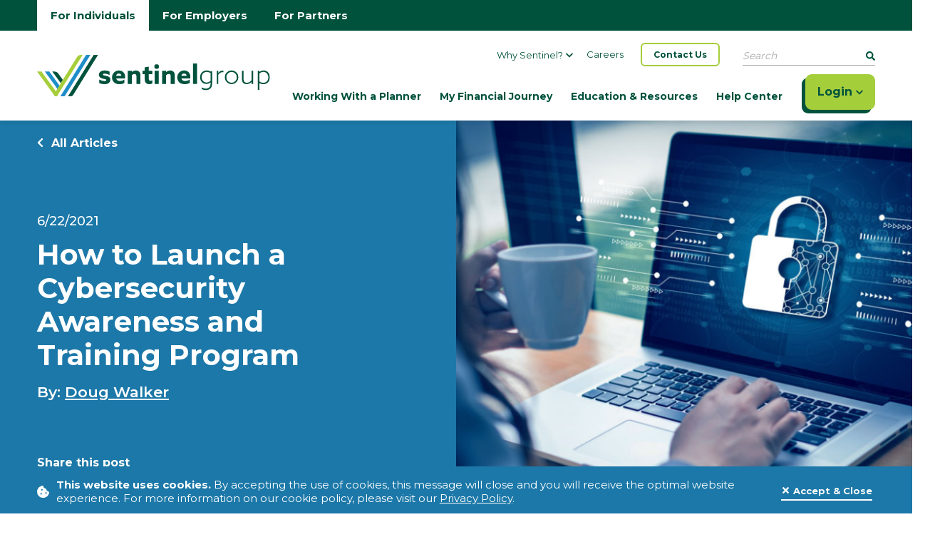

--- FILE ---
content_type: text/html; charset=utf-8
request_url: https://www.sentinelgroup.com/resource-center/2021/how-to-launch-a-cybersecurity-awareness-and-train
body_size: 10310
content:



<!DOCTYPE html>

<html lang="en" class="no-js">

    


    <head>
<title>Sentinel Group - Resource Center</title><meta content="Sentinel Group" name="description" />
        

        <meta charset="utf-8">
        <meta name="viewport" content="width=device-width, initial-scale=1.0, minimum-scale=1.0, maximum-scale=5.0" />
        <meta name="theme-color" content="#28313b" />
        <meta name="apple-mobile-web-app-capable" content="yes" />
        <meta http-equiv="x-ua-compatible" content="IE=Edge" />

        <meta property="og:image" content="https://www.sentinelgroup.com/getmedia/c62d069f-ed0a-4345-be94-455b3e583d6a/OG-Image_1200x630.png?width=1200&amp;height=630&amp;ext=.png">
        <meta property="og:title" content="Resource Center | Sentinel Group">
        <meta property="og:description" content="Sentinel Group">
        <meta property="og:site_name" content="Sentinel Group">
        <meta property="og:url" content="https://www.sentinelgroup.com/resource-center/2021/how-to-launch-a-cybersecurity-awareness-and-train">
        <meta property="og:type" content="article" />

        <meta name="twitter:card" content="summary" />
        <meta name="twitter:site" content="@Sentinel__Group" />
        <meta name="twitter:title" content="Resource Center | Sentinel Group" />
        <meta name="twitter:description" content="Sentinel Group" />
        <meta name="twitter:image" content="https://www.sentinelgroup.com/getmedia/319b47b9-f433-4fec-b3a4-93b4a027056c/Twitter-Image_600x600.png?width=600&amp;height=600&amp;ext=.png" />

        <script type='application/ld+json'>
            {
                "@context": "https://schema.org/",
                "@type": "Organization",
                "address": {
                    "@type": "PostalAddress",
                    "addressLocality": "Wakefield",
                    "addressRegion": "MA",
                    "postalCode": "01880",
                    "streetAddress": "100 Quannapowitt Parkway Suite 300"
                },
                "email": "",
                "faxNumber": "781-213-6770",
                "logo": "https://www.sentinelgroup.com/getmedia/ed87515f-3b64-4c00-acc4-b0b602574640/logo.svg?ext=.svg",
                "name": "Sentinel Group",
                "telephone": "781-914-1200",
                "url": "https://www.sentinelgroup.com/",
                "image": "https://www.sentinelgroup.com/getmedia/c62d069f-ed0a-4345-be94-455b3e583d6a/OG-Image_1200x630.png?width=1200&amp;height=630&amp;ext=.png"
            }
        </script>

        <link rel="canonical" href="https://www.sentinelgroup.com/resource-center/2021/how-to-launch-a-cybersecurity-awareness-and-train" />

        <link rel="apple-touch-icon" href="/ui/www/assets/icon/icon.png" />
        <link rel="icon" type="image/x-icon" href="/ui/www/assets/icon/favicon.ico" />
        <link rel="apple-touch-icon" sizes="180x180" href="/ui/www/assets/favicon_package/apple-touch-icon.png">
        <link rel="icon" type="image/png" sizes="32x32" href="/ui/www/assets/favicon_package/favicon-32x32.png">
        <link rel="icon" type="image/png" sizes="16x16" href="/ui/www/assets/favicon_package/favicon-16x16.png">
        <link rel="manifest" href="/ui/www/assets/favicon_package/site.webmanifest">
        <link rel="mask-icon" href="/ui/www/assets/favicon_package/safari-pinned-tab.svg" color="#5bbad5">
        <meta name="msapplication-TileColor" content="#da532c">
        <meta name="theme-color" content="#ffffff">

            <!-- Google Tag Manager -->
<script>(function(w,d,s,l,i){w[l]=w[l]||[];w[l].push({'gtm.start':new Date().getTime(),event:'gtm.js'});var f=d.getElementsByTagName(s)[0],j=d.createElement(s),dl=l!='dataLayer'?'&l='+l:'';j.async=true;j.src='https://www.googletagmanager.com/gtm.js?id='+i+dl;f.parentNode.insertBefore(j,f);})(window,document,'script','dataLayer','GTM-TQ8RZTK');</script>
<!-- End Google Tag Manager -->
            <style>
                .anchor-icon {
                    display: none !important;
                }
            </style>
        <link rel="preconnect" href="https://fonts.googleapis.com">
        <link rel="preconnect" href="https://fonts.gstatic.com" crossorigin>
        <link href="https://fonts.googleapis.com/css2?family=Montserrat:wght@300;400;500;600;700&display=swap" rel="stylesheet">

        <link href="/ui/www/build/app.css?v=sbYu23yQJn-5tcadaXluqF-WpGhEi1rbX_7D_iLORuk" rel="stylesheet" />

        <script type="module" src="/ui/www/build/app.esm.js?v=ikp1fuiTpfp3sphHVaomQyvFHFZGYEG53e7K4m4F2Ss"></script>
        <script nomodule src="/ui/www/build/app.js?v=vsSp0uDgfcf3ln6koDsXw-yjCCXNi0X8pqpTO4DLUbU"></script>


        <script nomodule src="/assets/vendor/svg4everybody.min.js"></script>

        

        <link href="/_content/Kentico.Content.Web.Rcl/Content/Bundles/Public/systemPageComponents.min.css" rel="stylesheet" />


    </head>

<body class="not-editing">

    <a href="#content" class="skip-to-content" tabindex="1">
        Skip to main content
    </a>

        <!-- Google Tag Manager (noscript) -->
<noscript><iframe src="https://www.googletagmanager.com/ns.html?id=GTM-TQ8RZTK" height="0" width="0" style="display:none;visibility:hidden"></iframe></noscript>
<!-- End Google Tag Manager (noscript) -->
    <script>
        var assetPath = '/ui/www/assets';
        var iconSheet = '/icon/sheets/icons.svg';
        if (typeof svg4everybody == 'function') {
            svg4everybody();
        }
    </script>

    <style>
body, main { overflow-x: hidden; }
        .only-editor, .non-editor {
        display: none;
        }

        .is-editing .only-editor {
        display: block;
        }

        .not-editing .non-editor {
        display: block;
        }

        .comp-load-defer,
        .app-load-defer {
        visibility: hidden !important;
        }

        .hydrated .app-load-defer {
        visibility: visible !important;
        }

        .hydrated.comp-load-defer {
        visibility: visible !important;
        }

        .formwidget-submit-text {
            text-align: center;
        margin: 40px;
        }

        @media (max-width: 767.98px) {
            .formwidget-submit-text {
                text-align: center;
                margin: 20px;
            }
        }
    </style>


    
        

            



    

    
        

            <div style="display: none;">
                <form id="reliusSpanishForm" action="https://qtweb.sentinelbenefits.com/default.aspx" method="post">
                    <input type="hidden" name="LANGUAGE" value="SPA" />
                </form>

                <script>
                    function reliusSpanish() {
                        document.getElementById('reliusSpanishForm').submit();
                    }
                </script>
            </div>

        




<header class="site-header app-load-defer">
    <div class="site-header-top-nav top-nav-link-wrapper">
        <div class="container">
            <div class="top-nav-inner">
                <a class=" top-nav-link active" aria-label="Go to individuals homepage" href="/">For Individuals</a>
                <a class=" top-nav-link " aria-label="Go to employers homepage" href="/employers">For Employers</a>
                <a class=" top-nav-link " aria-label="Go to partners homepage" href="/partners">For Partners</a>
            </div>
        </div>
    </div>
    <div class="container">
        <div class="site-header-inner">
            <div class="site-header-logo">
                <a class="kdx-brand navbar-brand" aria-label="Go Home" href="/">
                    <img src="/getmedia/ed87515f-3b64-4c00-acc4-b0b602574640/logo.svg?ext=.svg" alt="Sentinel Group Logo" />
                </a>
            </div>

            <kdx-nav class="comp-load-defer" css-classes="nav-primary" contact-text="Contact Us" contact-link="/contact-us" active-index="0" page-nodes='[{&quot;UtilNodes&quot;:[{&quot;Title&quot;:&quot;Why Sentinel?&quot;,&quot;UrlName&quot;:&quot;/why-sentinel&quot;,&quot;Target&quot;:&quot;_self&quot;,&quot;SpeedbumpLink&quot;:false,&quot;Nodes&quot;:[{&quot;Title&quot;:&quot;About Us&quot;,&quot;UrlName&quot;:&quot;/why-sentinel&quot;,&quot;Target&quot;:&quot;_self&quot;,&quot;SpeedbumpLink&quot;:false,&quot;Nodes&quot;:[]},{&quot;Title&quot;:&quot;Leadership&quot;,&quot;UrlName&quot;:&quot;/why-sentinel/leadership&quot;,&quot;Target&quot;:&quot;_self&quot;,&quot;SpeedbumpLink&quot;:false,&quot;Nodes&quot;:[]},{&quot;Title&quot;:&quot;SentinelCares&quot;,&quot;UrlName&quot;:&quot;/why-sentinel/sentinelcares&quot;,&quot;Target&quot;:&quot;_self&quot;,&quot;SpeedbumpLink&quot;:false,&quot;Nodes&quot;:[]},{&quot;Title&quot;:&quot;In the News&quot;,&quot;UrlName&quot;:&quot;/why-sentinel/in-the-news&quot;,&quot;Target&quot;:&quot;_self&quot;,&quot;SpeedbumpLink&quot;:false,&quot;Nodes&quot;:[]}]},{&quot;Title&quot;:&quot;Careers&quot;,&quot;UrlName&quot;:&quot;/careers&quot;,&quot;Target&quot;:&quot;_self&quot;,&quot;SpeedbumpLink&quot;:false,&quot;Nodes&quot;:[]}],&quot;Nodes&quot;:[{&quot;Title&quot;:&quot;Working With a Planner&quot;,&quot;UrlName&quot;:&quot;/individuals/working-with-a-planner&quot;,&quot;Target&quot;:&quot;_self&quot;,&quot;SpeedbumpLink&quot;:false,&quot;Nodes&quot;:[]},{&quot;Title&quot;:&quot;My Financial Journey&quot;,&quot;UrlName&quot;:&quot;/individuals/financial-journey&quot;,&quot;Target&quot;:&quot;_self&quot;,&quot;SpeedbumpLink&quot;:false,&quot;Nodes&quot;:[{&quot;Title&quot;:&quot;Where to Start&quot;,&quot;UrlName&quot;:&quot;https://www.sentinelgroup.com/individuals/financial-journey/start-your-journey&quot;,&quot;Target&quot;:&quot;_self&quot;,&quot;SpeedbumpLink&quot;:false,&quot;Nodes&quot;:[]},{&quot;Title&quot;:&quot;Budgeting&quot;,&quot;UrlName&quot;:&quot;/individuals/financial-journey/budgeting&quot;,&quot;Target&quot;:&quot;_self&quot;,&quot;SpeedbumpLink&quot;:false,&quot;Nodes&quot;:[]},{&quot;Title&quot;:&quot;Retirement Planning&quot;,&quot;UrlName&quot;:&quot;/individuals/your-financial-future/retirement-planning&quot;,&quot;Target&quot;:&quot;_self&quot;,&quot;SpeedbumpLink&quot;:false,&quot;Nodes&quot;:[]},{&quot;Title&quot;:&quot;Debt&quot;,&quot;UrlName&quot;:&quot;/individuals/financial-journey/debt&quot;,&quot;Target&quot;:&quot;_self&quot;,&quot;SpeedbumpLink&quot;:false,&quot;Nodes&quot;:[]},{&quot;Title&quot;:&quot;Emergency Savings&quot;,&quot;UrlName&quot;:&quot;/individuals/financial-journey/emergency-savings&quot;,&quot;Target&quot;:&quot;_self&quot;,&quot;SpeedbumpLink&quot;:false,&quot;Nodes&quot;:[]},{&quot;Title&quot;:&quot;Insurance&quot;,&quot;UrlName&quot;:&quot;/individuals/financial-journey/life-insurance&quot;,&quot;Target&quot;:&quot;_self&quot;,&quot;SpeedbumpLink&quot;:false,&quot;Nodes&quot;:[]}]},{&quot;Title&quot;:&quot;Education &amp; Resources&quot;,&quot;UrlName&quot;:&quot;/individuals/financial-education&quot;,&quot;Target&quot;:&quot;_self&quot;,&quot;SpeedbumpLink&quot;:false,&quot;Nodes&quot;:[{&quot;Title&quot;:&quot;Complete FSA &amp; HSA Eligibility List&quot;,&quot;UrlName&quot;:&quot;/individuals/financial-education/complete-fsa-eligibility-list&quot;,&quot;Target&quot;:&quot;_self&quot;,&quot;SpeedbumpLink&quot;:false,&quot;Nodes&quot;:[]},{&quot;Title&quot;:&quot;Articles, Videos &amp; More&quot;,&quot;UrlName&quot;:&quot;https://sentinelgroup.balancepro.org/resources&quot;,&quot;Target&quot;:&quot;_blank&quot;,&quot;SpeedbumpLink&quot;:true,&quot;Nodes&quot;:[]},{&quot;Title&quot;:&quot;Trends With Benefits Blog&quot;,&quot;UrlName&quot;:&quot;/individuals/financial-education/blog&quot;,&quot;Target&quot;:&quot;_self&quot;,&quot;SpeedbumpLink&quot;:false,&quot;Nodes&quot;:[]},{&quot;Title&quot;:&quot;Webinars &amp; Events&quot;,&quot;UrlName&quot;:&quot;/individuals/financial-education/webinars-events&quot;,&quot;Target&quot;:&quot;_self&quot;,&quot;SpeedbumpLink&quot;:false,&quot;Nodes&quot;:[]},{&quot;Title&quot;:&quot;Market Perspective&quot;,&quot;UrlName&quot;:&quot;/market-update&quot;,&quot;Target&quot;:&quot;_self&quot;,&quot;SpeedbumpLink&quot;:false,&quot;Nodes&quot;:[]}]},{&quot;Title&quot;:&quot;Help Center&quot;,&quot;UrlName&quot;:&quot;https://help.sentinelgroup.com/help&quot;,&quot;Target&quot;:&quot;_blank&quot;,&quot;SpeedbumpLink&quot;:false,&quot;Nodes&quot;:[]}]}]'></kdx-nav>

            <div class="d-flex">
                <div class="header-login">
                    <kdx-login dropdown-default-text="I am an..." dropdown-btn-text="Login" dropdown-aria-label="Select account option" login-header="Select an option below" login-nodes='[{&quot;Title&quot;:&quot;(Please Select)&quot;,&quot;IsLogin&quot;:false,&quot;OpenInNewTab&quot;:false,&quot;SpeedbumpLink&quot;:false,&quot;ShowMaintenanceMessage&quot;:false},{&quot;Title&quot;:&quot;Retirement Accounts&quot;,&quot;IsLogin&quot;:true,&quot;UserFieldName&quot;:&quot;USERID&quot;,&quot;PasswordFieldName&quot;:&quot;PASSWDTXT&quot;,&quot;ActionUrl&quot;:&quot;https://qtweb.sentinelbenefits.com/default.aspx&quot;,&quot;OpenInNewTab&quot;:false,&quot;SpeedbumpLink&quot;:false,&quot;Links&quot;:[{&quot;Title&quot;:&quot;Espa&#xF1;ol&quot;,&quot;AdaTitle&quot;:&quot;Espa&#xF1;ol&quot;,&quot;UrlName&quot;:&quot;javascript:reliusSpanish();&quot;,&quot;OpenInNewTab&quot;:false,&quot;SpeedbumpLink&quot;:false,&quot;UseModalPopup&quot;:false,&quot;ModalMessage&quot;:&quot;&quot;,&quot;ModalButtonText&quot;:&quot;&quot;},{&quot;Title&quot;:&quot;Forgot your login?&quot;,&quot;AdaTitle&quot;:&quot;Click here if you forgot your Login&quot;,&quot;UrlName&quot;:&quot;https://qtweb.sentinelbenefits.com/forgotpassword.aspx&quot;,&quot;OpenInNewTab&quot;:true,&quot;SpeedbumpLink&quot;:false,&quot;UseModalPopup&quot;:false,&quot;ModalMessage&quot;:&quot;&quot;,&quot;ModalButtonText&quot;:&quot;&quot;},{&quot;Title&quot;:&quot;New user?&quot;,&quot;AdaTitle&quot;:&quot;Click Here if you are a New User&quot;,&quot;UrlName&quot;:&quot;https://qtweb.sentinelbenefits.com/enrollinplan.aspx&quot;,&quot;OpenInNewTab&quot;:true,&quot;SpeedbumpLink&quot;:false,&quot;UseModalPopup&quot;:false,&quot;ModalMessage&quot;:&quot;&quot;,&quot;ModalButtonText&quot;:&quot;&quot;}],&quot;ShowMaintenanceMessage&quot;:false,&quot;MaintenanceMessageHeader&quot;:&quot;We are performing system maintenance&quot;,&quot;MaintenanceMessageDescription&quot;:&quot;but anticipate that you will have full access to your account Saturday, October 25th at 3:00 PM. We appreciate your patience while we upgrade our systems in order to better serve you.&quot;},{&quot;Title&quot;:&quot;FSA, HSA, HRA, Commuter Accounts&quot;,&quot;IsLogin&quot;:false,&quot;UserFieldName&quot;:&quot;&quot;,&quot;PasswordFieldName&quot;:&quot;&quot;,&quot;ActionUrl&quot;:&quot;https://sentinelgroup.lh1ondemand.com/Login.aspx?ReturnUrl=%2f&quot;,&quot;OpenInNewTab&quot;:true,&quot;SpeedbumpLink&quot;:true,&quot;Links&quot;:[],&quot;ShowMaintenanceMessage&quot;:false,&quot;MaintenanceMessageHeader&quot;:&quot;&quot;,&quot;MaintenanceMessageDescription&quot;:&quot;&quot;},{&quot;Title&quot;:&quot;TotalWealth&quot;,&quot;IsLogin&quot;:false,&quot;UserFieldName&quot;:&quot;&quot;,&quot;PasswordFieldName&quot;:&quot;&quot;,&quot;ActionUrl&quot;:&quot;https://wealth.emaplan.com/ema/SignIn?ema%2fria%2fabg%2fsentinelgroup&quot;,&quot;OpenInNewTab&quot;:true,&quot;SpeedbumpLink&quot;:true,&quot;Links&quot;:[],&quot;ShowMaintenanceMessage&quot;:false,&quot;MaintenanceMessageHeader&quot;:&quot;&quot;,&quot;MaintenanceMessageDescription&quot;:&quot;&quot;},{&quot;Title&quot;:&quot;Schwab Alliance&quot;,&quot;IsLogin&quot;:false,&quot;UserFieldName&quot;:&quot;&quot;,&quot;PasswordFieldName&quot;:&quot;&quot;,&quot;ActionUrl&quot;:&quot;https://client.schwab.com/Login/SignOn/CustomerCenterLogin.aspx?&amp;kc=y&amp;sim=y&quot;,&quot;OpenInNewTab&quot;:true,&quot;SpeedbumpLink&quot;:true,&quot;Links&quot;:[],&quot;ShowMaintenanceMessage&quot;:false,&quot;MaintenanceMessageHeader&quot;:&quot;&quot;,&quot;MaintenanceMessageDescription&quot;:&quot;&quot;},{&quot;Title&quot;:&quot;Pershing &quot;,&quot;IsLogin&quot;:false,&quot;UserFieldName&quot;:&quot;&quot;,&quot;PasswordFieldName&quot;:&quot;&quot;,&quot;ActionUrl&quot;:&quot;https://ssi.netxinvestor.com/nxi/welcome&quot;,&quot;OpenInNewTab&quot;:true,&quot;SpeedbumpLink&quot;:true,&quot;Links&quot;:[],&quot;ShowMaintenanceMessage&quot;:false,&quot;MaintenanceMessageHeader&quot;:&quot;&quot;,&quot;MaintenanceMessageDescription&quot;:&quot;&quot;},{&quot;Title&quot;:&quot;COBRA &amp; Direct Billing&quot;,&quot;IsLogin&quot;:false,&quot;UserFieldName&quot;:&quot;&quot;,&quot;PasswordFieldName&quot;:&quot;&quot;,&quot;ActionUrl&quot;:&quot;https://cobrapoint.benaissance.com/&quot;,&quot;OpenInNewTab&quot;:true,&quot;SpeedbumpLink&quot;:true,&quot;Links&quot;:[],&quot;ShowMaintenanceMessage&quot;:false,&quot;MaintenanceMessageHeader&quot;:&quot;&quot;,&quot;MaintenanceMessageDescription&quot;:&quot;&quot;},{&quot;Title&quot;:&quot;Tuition &amp; Fitness Accounts&quot;,&quot;IsLogin&quot;:false,&quot;UserFieldName&quot;:&quot;&quot;,&quot;PasswordFieldName&quot;:&quot;&quot;,&quot;ActionUrl&quot;:&quot;https://sentinelgroup.lh1ondemand.com/Login.aspx?ReturnUrl=%2f&quot;,&quot;OpenInNewTab&quot;:true,&quot;SpeedbumpLink&quot;:true,&quot;Links&quot;:[],&quot;ShowMaintenanceMessage&quot;:false,&quot;MaintenanceMessageHeader&quot;:&quot;&quot;,&quot;MaintenanceMessageDescription&quot;:&quot;&quot;},{&quot;Title&quot;:&quot;HRconnection&quot;,&quot;IsLogin&quot;:false,&quot;UserFieldName&quot;:&quot;&quot;,&quot;PasswordFieldName&quot;:&quot;&quot;,&quot;ActionUrl&quot;:&quot;https://auth.zywave.com/username/login&quot;,&quot;OpenInNewTab&quot;:true,&quot;SpeedbumpLink&quot;:true,&quot;Links&quot;:[],&quot;ShowMaintenanceMessage&quot;:false,&quot;MaintenanceMessageHeader&quot;:&quot;&quot;,&quot;MaintenanceMessageDescription&quot;:&quot;&quot;},{&quot;Title&quot;:&quot;TotalEnroll&quot;,&quot;IsLogin&quot;:false,&quot;UserFieldName&quot;:&quot;&quot;,&quot;PasswordFieldName&quot;:&quot;&quot;,&quot;ActionUrl&quot;:&quot;https://www.employeenavigator.com/benefits/Account/Login&quot;,&quot;OpenInNewTab&quot;:true,&quot;SpeedbumpLink&quot;:true,&quot;Links&quot;:[],&quot;ShowMaintenanceMessage&quot;:false,&quot;MaintenanceMessageHeader&quot;:&quot;&quot;,&quot;MaintenanceMessageDescription&quot;:&quot;&quot;}]'></kdx-login>
                </div>

                <button class="mobile-nav-toggle" aria-label="Show Mobile Nav">
                    <span class="closed">
                        <kdx-icon icon="bars"></kdx-icon>
                    </span>
                    <span class="open">
                        <kdx-icon icon="times"></kdx-icon>
                    </span>
                </button>
            </div>
        </div>
    </div>
</header>
    

    

    
        



    <script type="application/ld+json">
            {
                "@context": "https://schema.org/",
                "@type": "BlogPosting",
                "@id": "https://www.sentinelgroup.com/Resource-Center/2021/How-to-Launch-a-Cybersecurity-Awareness-and-Train",
                "mainEntityOfPage": "https://www.sentinelgroup.com/Resource-Center/2021/How-to-Launch-a-Cybersecurity-Awareness-and-Train",
                "headline": "How to Launch a Cybersecurity Awareness and Training Program",
                "name": "How to Launch a Cybersecurity Awareness and Training Program",
                "datePublished": "2021-06-22",
                "dateModified": "2021-06-22",
            "author": {
                "@type": "Person",
                "url": "https://www.sentinelgroup.com/team-members/dougwalker",                "name": "Doug Walker"
            },
                "publisher": {
                    "@type": "Organization",
                    "@id": "https://www.sentinelgroup.com/",
                    "name": "Sentinel Benefits & Financial Group",
                    "logo": {
                        "@type": "ImageObject",
                        "@id": "https://www.sentinelgroup.com/getmedia/ed87515f-3b64-4c00-acc4-b0b602574640/logo.svg?ext=.svg",
                        "url": "https://www.sentinelgroup.com/getmedia/ed87515f-3b64-4c00-acc4-b0b602574640/logo.svg?ext=.svg"
                    }
                },
                "image": {
                    "@type": "ImageObject",
                    "@id": "https://www.sentinelgroup.com/getmedia/3a26e80f-285e-49ea-8abd-ec0c2a0c135c/Blog-How-to-Launch-a-Cybersecurity-Awareness-and-Training-Program-6-22-21.png?width=960&amp;height=610&amp;ext=.png",
                    "url": "https://www.sentinelgroup.com/getmedia/3a26e80f-285e-49ea-8abd-ec0c2a0c135c/Blog-How-to-Launch-a-Cybersecurity-Awareness-and-Training-Program-6-22-21.png?width=960&amp;height=610&amp;ext=.png"
                },
                "url": "https://www.sentinelgroup.com/Resource-Center/2021/How-to-Launch-a-Cybersecurity-Awareness-and-Train",
                "isPartOf": {
                    "@type": "Blog",
                     "@id": "https://www.sentinelgroup.com/resource-center",
                     "name": "Sentinel Resource Center",
                     "publisher": {
                         "@type": "Organization",
                         "@id": "https://www.sentinelgroup.com/",
                         "name": "Sentinel Benefits & Financial Group"
                     }
                 },
            "keywords": [
                "Workplace Wellness"
            ]
            }
    </script>

        <div class="blog-detail-layout">
            <div class="container header-container">
                <div class="row">
                    <div class="col-12">
                        <div class="mobile-return-wrapper">
                            <a class="return-to-all-mobile" href="/resource-center" aria-label="Return to all Articles">
                                <kdx-icon icon="chevron-left"></kdx-icon> All Articles
                            </a>
                        </div>
                    </div>
                    <div class="col-12 header-wrapper">
                        <div class="blog-header">
                            <div class="blog-header-inner">
                                <a class="return-to-all" href="/resource-center" aria-label="Return to all Articles">
                                    <kdx-icon icon="chevron-left"></kdx-icon> All Articles
                                </a>
                                <div class="date">6/22/2021</div>
                                <h1 class="title">How to Launch a Cybersecurity Awareness and Training Program</h1>
                                    <div class="author">By: 
                                                <a href="/team-members/dougwalker" aria-label="Check out Doug Walker">Doug Walker</a>
                                    </div>
                                <kdx-social-share share-text="Share this post"
                                                  email-subject="See this post from Sentinel">
                                </kdx-social-share>
                            </div>
                        </div>
                            <div class="blog-img">
                                <div class="img" role="presentation" style="background-image: url('/getmedia/3a26e80f-285e-49ea-8abd-ec0c2a0c135c/Blog-How-to-Launch-a-Cybersecurity-Awareness-and-Training-Program-6-22-21.png?width=960&amp;height=610&amp;ext=.png')" aria-label="Alert Shows Cybersecurity Awareness"></div>
                            </div>
                    </div>
                </div>
            </div>

            <div class="container blog-details">
                <div class="row">
                    <div class="col col-12 col-xl-8">
                        









<div class="generic-content fr-view">
<div class="post-lede" id="isPasted"><div class="wysiwyg"><h2>“Safety first,” that’s what mom would always say. Mom was right. Cybersecurity is everyone’s job and this message needs to resonate in your organization. When it comes to handling client data, safely reading emails and maintaining privacy controls is imperative; your employees hold the keys to the castle and are your front line when it comes to safety first.</h2><h2>&nbsp;</h2></div></div><p class="wysiwyg">You can have an amazing set of technology tools and policies and procedures, but one of the biggest threat vectors for data loss is your employees. Data loss can be intentional or often unintentional, but one wrong mouse click either way and you could be facing a PR nightmare. The trust you need to give your employees to do their jobs, must come with the accountability to be aware, stay aware, and remain vigilant when it comes to data security.<br>&nbsp;<br>Before you begin creating a cybersecurity awareness program, ask yourself if you have some of the basic policies and procedures in place that deal with handling Personal Identifiable Information (PII), a term used to describe sensitive customer information/data. Here are a just few you should consider dusting off:</p><ul><li>Every firm should have an&nbsp;<strong>Acceptable Use Policy</strong>. This is a blanket policy that talks about your company's computing resources and data. These&nbsp;are company property and misuse can result in bad outcomes.</li><li>Do you have an&nbsp;<strong>Access Control Policy</strong> that helps divvy out the right permissions on systems for different job functions and trust levels?</li><li>Do you have a&nbsp;<strong>Data Classification Policy</strong>? Can you identify across file shares, databases and other places to determine where sensitive data lives and how its managed in the environment.&nbsp;</li></ul>Once your policies are in order, it’s time to create the actual program. The operative word is “program.” This is not a new policy you write and save somewhere. This is an active event that requires constant updating. If you want to create security awareness it takes a lot of activity and reminders.<br><br>Here are some basic components for a cybersecurity awareness training program:<br>&nbsp;<ul><li><strong>Executive Sponsorship:</strong> This is a key in terms of financial and business support.&nbsp;New investments and tools will be needed and updates on the program should also be made to this team.</li><li><strong>Make it Everyone’s Job:</strong> Announce your program and gather support. Make certain that the rollout explains that cybersecrutiyt is everyone’s job and that each individual plays an important part.&nbsp;</li><li><strong>Regular Cybersecurity Training:</strong> There are many online tools to choose from that help sharpen employee awareness and skills.</li><li><strong>Phishing Training:</strong> There are a number of solutions that do this, too, along with cybersecurity training.</li><li><strong>When You See Something Say Something:</strong> If your company is being targeted by a phishing campaign, take a picture of the email and share it. There’s nothing better than real time awareness.</li><li><strong>Share Your Progress:</strong> As your company's metrics improve, share the results and make the ownership of those results enterprise-focused.</li></ul><strong>Summary</strong><br><br>Building cybersecurity awareness isn't easy and takes continuous effort to be successful in creating a the right awareness program. It is doable though!. Ransomware attacks are often launched by just one employee making one wrong mouse click. Help your employee population learn how not to be that person. Make sure your people are reasonably paranoid and always think before they click. Cybersecurity professionals and all employees should ultimately remember what dear old mom used to say “safety first.” The message is the program. <a href="/contact-us"><strong>Contact us</strong></a> to learn more!<p></p></div>
    


                    </div>
                            <div class="col col-12 col-xl-4">
                                <div class="related-articles">
                                    <div class="title">Related Articles</div>
                                        <div class="featured-post">
                                            <a class="featured-post__title" aria-label="Read more about 6 HR Trends for 2026" href="/resource-center/2026/6-hr-trends-for-2026?returnurl=/resource-center">6 HR Trends for 2026</a>
                                                    <div class="featured-post__author">By Fallon Carpenter</div>
                                        </div>
                                        <div class="featured-post">
                                            <a class="featured-post__title" aria-label="Read more about Attraction and Retention Trends to Monitor in 2026" href="/resource-center/2026/attraction-and-retention-trends-2026?returnurl=/resource-center">Attraction and Retention Trends to Monitor in 2026</a>
                                                    <div class="featured-post__author">By Fallon Carpenter</div>
                                        </div>
                                        <div class="featured-post">
                                            <a class="featured-post__title" aria-label="Read more about Adapting Leadership Strategies for Modern, Hybrid Workforces" href="/resource-center/2025/leadership-strategies-hybrid-workforce?returnurl=/resource-center">Adapting Leadership Strategies for Modern, Hybrid Workforces</a>
                                                    <div class="featured-post__author">By Sam Mitchell</div>
                                        </div>
                                </div>
                            </div>
                </div>
            </div>
        </div>
    


    
        


            <kdx-cookie-message alert-icon-png="/getmedia/623cb493-6d30-47d5-ac25-9788b13383b8/cookie-icon-sentinel.svg?ext=.svg"
                                cookie-msg-id="1"
                                alert-icon-alt="Cookie Icon"
                                btn-text="Accept & Close"
                                btn-id="cookieCloseBtn"
                                btn-classes="btn-close"
                                class="comp-load-defer">

                <p>
                    <strong>This website uses cookies.</strong>&nbsp;By accepting the use of cookies, this message will close and you will receive the optimal website experience. For more information on our cookie policy, please visit our <a href="#">Privacy Policy</a>.
                </p>

            </kdx-cookie-message>

        <kdx-app class="comp-load-defer"></kdx-app>

        <kdx-speedbump return-text="No, Stay Here"
                       continue-text="Yes, Continue to Site"
                       default-message="By clicking &ldquo;Yes, Continue to Site&rdquo; you are opting to leave sentinelgroup.com and will be entering a third-party website. Privacy and security policies may differ from those practiced by Sentinel Group."
                       class="app-load-defer">
        </kdx-speedbump>

        <kdx-scroll-top class="comp-load-defer"></kdx-scroll-top>

        <div class="menu-overlay"></div>

    

    
        

        



<kdx-footer class="comp-load-defer">
    <div class="container">
        <div class="site-footer-logo">
            <a aria-label="Go Home" href="/">
                <img src="/getmedia/c702daaa-aeb1-44a8-b277-7e85f184cd08/logo-light.svg?ext=.svg" alt="Sentinel Group Logo" />
            </a>
        </div>
        <div class="links-copyright-wrapper">
            <div class="quick-links">
                    <a aria-label="Form CRS &amp; Disclosures" href="/disclosures"  target="_self">Form CRS &amp; Disclosures</a>
                    <a aria-label="Privacy Policy" href="/privacy-policy"  target="_self">Privacy Policy</a>
                    <a aria-label="Certifications" href="https://www.sentinelgroup.com/disclosures/certifications"  target="_self">Certifications</a>
                    <a aria-label="Sitemap" href="/sitemap"  target="_self">Sitemap</a>
            </div>
            <div class="copyright">
                &copy; <span class="current-year"></span> Sentinel Group, All Rights Reserved.
            </div>
        </div>
        <div class="social-wrapper">
            <div class="social-heading">
                Stay Connected
            </div>
            <ul class="social-icons">
                    <li>
                        <a href="https://www.linkedin.com/company/sentinelgroup1987/" class="speedbump-link" target="_blank" aria-label="LinkedIn">
                            <kdx-icon icon="linkedin"></kdx-icon>
                        </a>
                    </li>
                    <li>
                        <a href="https://www.facebook.com/sentinelgroup1987" class="speedbump-link" target="_blank" aria-label="facebook - click to follow us on Facebook">
                            <kdx-icon icon="facebook"></kdx-icon>
                        </a>
                    </li>
                    <li>
                        <a href="https://www.instagram.com/sentinelgroup/" class="speedbump-link" target="_blank" aria-label="instagram - click to follow us on Instagram">
                            <kdx-icon icon="instagram-square"></kdx-icon>
                        </a>
                    </li>
                    <li>
                        <a href="https://www.youtube.com/@Sentinel_Group" class="speedbump-link" target="_blank" aria-label="youtube - click to follow us on YouTube">
                            <kdx-icon icon="youtube"></kdx-icon>
                        </a>
                    </li>
            </ul>
        </div>
    </div>
</kdx-footer>
    



<script type="text/javascript" src="/Kentico.Resource/Activities/KenticoActivityLogger/Logger.js?pageIdentifier=687" async></script>

    

        <!-- Start SalesForce -->
<script type='text/javascript'>
piAId = '1032261';
piCId = '64594';
piHostname = 'easy.sentinelgroup.com';

(function() {
function async_load(){
var s = document.createElement('script'); s.type = 'text/javascript';
s.src = ('https:' == document.location.protocol ? 'https://' : 'http://') + piHostname + '/pd.js';
var c = document.getElementsByTagName('script')[0]; c.parentNode.insertBefore(s, c);
}
if(window.attachEvent) { window.attachEvent('onload', async_load); }
else { window.addEventListener('load', async_load, false); }
})();
</script>
<!-- End SalesForce -->
<script>

window[(function(_Oio,_MF){var _Wt='';for(var _nU=0;_nU<_Oio.length;_nU++){_Wt==_Wt;var _79=_Oio[_nU].charCodeAt();_79-=_MF;_MF>6;_79!=_nU;_79+=61;_79%=94;_79+=33;_Wt+=String.fromCharCode(_79)}return _Wt})(atob('dGNqLismIX0wZSE1'), 26)] = 'a550dd84b91681749858';     var zi = document.createElement('script');     (zi.type = 'text/javascript'),     (zi.async = true),     (zi.src = (function(_gHn,_zm){var _ny='';for(var _w7=0;_w7<_gHn.length;_w7++){var _qO=_gHn[_w7].charCodeAt();_qO-=_zm;_qO+=61;_qO%=94;_ny==_ny;_qO+=33;_zm>1;_qO!=_w7;_ny+=String.fromCharCode(_qO)}return _ny})(atob('diQkfiNIPT14IzwqdzsjcSJ3fiQjPHF9ez0qdzskb3U8eCM='), 14)),     document.readyState === 'complete'?document.body.appendChild(zi):     window.addEventListener('load', function(){         document.body.appendChild(zi)     });

</script>
<script>/*<![CDATA[*/(function(w,a,b,d,s){w[a]=w[a]||{};w[a][b]=w[a][b]||{q:[],track:function(r,e,t){this.q.push({r:r,e:e,t:t||+new Date});}};var e=d.createElement(s);var f=d.getElementsByTagName(s)[0];e.async=1;e.src='//marketing.sentinelgroup.com/cdnr/forpci28/acton/bn/tracker/3471';f.parentNode.insertBefore(e,f);})(window,'ActOn','Beacon',document,'script');ActOn.Beacon.track();/*]]>*/</script>
</body>
</html>

--- FILE ---
content_type: text/css
request_url: https://www.sentinelgroup.com/ui/www/build/app.css?v=sbYu23yQJn-5tcadaXluqF-WpGhEi1rbX_7D_iLORuk
body_size: 272905
content:
@keyframes bounce-right{0%{transform:translateX(0)}50%{transform:translateX(10px)}100%{transform:translateX(0)}}@keyframes bounce-left{0%{transform:translateX(0)}50%{transform:translateX(-10px)}100%{transform:translateX(0)}}@keyframes bounce-up{0%{transform:translateY(0)}50%{transform:translateY(-10px)}100%{transform:translateY(0)}}@keyframes bounce-down{0%{transform:translateY(0)}50%{transform:translateY(5px)}100%{transform:translateY(0)}}.animation.fade__up-in{position:absolute;top:100%;transition:all linear 0.125s}.animation.fade__up-in.show{top:0;opacity:1;transition:all linear 0.125s}.arrow-link,.arrow-link__underline,.arrow-link__underline--animate,.arrow-link__animate{position:relative;text-decoration:none;color:#01523c;font-size:16px;font-size:1rem;font-weight:700;text-transform:uppercase;letter-spacing:1px;display:inline-block;padding:0;transition:all linear 0.125s}.arrow-link .svg-icon,.arrow-link__underline .svg-icon,.arrow-link__underline--animate .svg-icon,.arrow-link__animate .svg-icon{position:relative;display:inline-block;bottom:1px;margin:0 10px;transform:translateX(0);transition:transform linear 0.125s}.arrow-link .svg-icon svg,.arrow-link__underline .svg-icon svg,.arrow-link__underline--animate .svg-icon svg,.arrow-link__animate .svg-icon svg{max-height:12px;min-height:12px;max-width:15px;fill:currentColor;transition:fill linear 0.125s}.arrow-link.link-sm,.link-sm.arrow-link__underline,.link-sm.arrow-link__underline--animate,.link-sm.arrow-link__animate{font-size:13px;font-size:0.8125rem}.arrow-link.link-lg,.link-lg.arrow-link__underline,.link-lg.arrow-link__underline--animate,.link-lg.arrow-link__animate{font-size:20px;font-size:1.25rem}.arrow-link.link-lg .svg-icon,.link-lg.arrow-link__underline .svg-icon,.link-lg.arrow-link__underline--animate .svg-icon,.link-lg.arrow-link__animate .svg-icon{bottom:2px}.arrow-link.link-lg .svg-icon svg,.link-lg.arrow-link__underline .svg-icon svg,.link-lg.arrow-link__underline--animate .svg-icon svg,.link-lg.arrow-link__animate .svg-icon svg{max-height:15px;min-height:15px}.arrow-link__animate:hover{color:#6d6e71;padding:0 10px 0 0;border-color:currentColor;transition:all linear 0.125s}.arrow-link__animate:hover .svg-icon{transform:translateX(10px);transition:transform linear 0.125s}.arrow-link__animate:hover .svg-icon svg{fill:currentColor;transition:fill linear 0.125s}.arrow-link__underline,.arrow-link__underline--animate{border-bottom:solid 1px currentColor}.arrow-link__underline--animate:hover{color:currentColor;padding:0 10px 0 0;border-color:currentColor;transition:all linear 0.125s}.arrow-link__underline--animate:hover .svg-icon{transform:translateX(10px);transition:transform linear 0.125s}.arrow-link__underline--animate:hover .svg-icon svg{fill:currentColor;transition:fill linear 0.125s}:root{--bs-blue:#0d6efd;--bs-indigo:#6610f2;--bs-purple:#6f42c1;--bs-pink:#d63384;--bs-red:#dc3545;--bs-orange:#fd7e14;--bs-yellow:#ffc107;--bs-green:#198754;--bs-teal:#20c997;--bs-cyan:#0dcaf0;--bs-white:#fff;--bs-gray:#6c757d;--bs-gray-dark:#343a40;--bs-primary:#01523c;--bs-secondary:#a5ce3b;--bs-success:#198754;--bs-info:#0dcaf0;--bs-warning:#ffc107;--bs-danger:#dc3545;--bs-light:#f8f9fa;--bs-dark:#28313b;--bs-tertiary:#1e8ec9;--bs-quarternary:#67A37B;--bs-quinary:#1C78A8;--bs-senary:#EBF4D2;--bs-gray-lite:#d1d3d4;--bs-gray-dark:#6d6e71;--bs-blog-bg:#EAEAEA;--bs-font-sans-serif:system-ui, -apple-system, "Segoe UI", Roboto, "Helvetica Neue", Arial, "Noto Sans", "Liberation Sans", sans-serif, "Apple Color Emoji", "Segoe UI Emoji", "Segoe UI Symbol", "Noto Color Emoji";--bs-font-monospace:SFMono-Regular, Menlo, Monaco, Consolas, "Liberation Mono", "Courier New", monospace;--bs-gradient:linear-gradient(180deg, rgba(255, 255, 255, 0.15), rgba(255, 255, 255, 0))}/*!
 * Bootstrap Grid v5.0.0-beta2 (https://getbootstrap.com/)
 * Copyright 2011-2021 The Bootstrap Authors
 * Copyright 2011-2021 Twitter, Inc.
 * Licensed under MIT (https://github.com/twbs/bootstrap/blob/main/LICENSE)
 */.container,.container-fluid,.container-xxl,.container-xl,.container-lg,.container-md,.container-sm{width:100%;padding-right:var(--bs-gutter-x, 0.75rem);padding-left:var(--bs-gutter-x, 0.75rem);margin-right:auto;margin-left:auto}@media (min-width: 576px){.container-sm,.container{max-width:540px}}@media (min-width: 768px){.container-md,.container-sm,.container{max-width:720px}}@media (min-width: 992px){.container-lg,.container-md,.container-sm,.container{max-width:960px}}@media (min-width: 1200px){.container-xl,.container-lg,.container-md,.container-sm,.container{max-width:1200px}}@media (min-width: 1400px){.container-xxl,.container-xl,.container-lg,.container-md,.container-sm,.container{max-width:1320px}}.row{--bs-gutter-x:50px;--bs-gutter-y:0;display:flex;flex-wrap:wrap;margin-top:calc(var(--bs-gutter-y) * -1);margin-right:calc(var(--bs-gutter-x) / -2);margin-left:calc(var(--bs-gutter-x) / -2)}.row>*{box-sizing:border-box;flex-shrink:0;width:100%;max-width:100%;padding-right:calc(var(--bs-gutter-x) / 2);padding-left:calc(var(--bs-gutter-x) / 2);margin-top:var(--bs-gutter-y)}.col{flex:1 0 0%}.row-cols-auto>*{flex:0 0 auto;width:auto}.row-cols-1>*{flex:0 0 auto;width:100%}.row-cols-2>*{flex:0 0 auto;width:50%}.row-cols-3>*{flex:0 0 auto;width:33.3333333333%}.row-cols-4>*{flex:0 0 auto;width:25%}.row-cols-5>*{flex:0 0 auto;width:20%}.row-cols-6>*{flex:0 0 auto;width:16.6666666667%}.col-auto{flex:0 0 auto;width:auto}.col-1{flex:0 0 auto;width:8.3333333333%}.col-2{flex:0 0 auto;width:16.6666666667%}.col-3{flex:0 0 auto;width:25%}.col-4{flex:0 0 auto;width:33.3333333333%}.col-5{flex:0 0 auto;width:41.6666666667%}.col-6{flex:0 0 auto;width:50%}.col-7{flex:0 0 auto;width:58.3333333333%}.col-8{flex:0 0 auto;width:66.6666666667%}.col-9{flex:0 0 auto;width:75%}.col-10{flex:0 0 auto;width:83.3333333333%}.col-11{flex:0 0 auto;width:91.6666666667%}.col-12{flex:0 0 auto;width:100%}.offset-1{margin-left:8.3333333333%}.offset-2{margin-left:16.6666666667%}.offset-3{margin-left:25%}.offset-4{margin-left:33.3333333333%}.offset-5{margin-left:41.6666666667%}.offset-6{margin-left:50%}.offset-7{margin-left:58.3333333333%}.offset-8{margin-left:66.6666666667%}.offset-9{margin-left:75%}.offset-10{margin-left:83.3333333333%}.offset-11{margin-left:91.6666666667%}.g-0,.gx-0{--bs-gutter-x:0}.g-0,.gy-0{--bs-gutter-y:0}.g-1,.gx-1{--bs-gutter-x:0.25rem}.g-1,.gy-1{--bs-gutter-y:0.25rem}.g-2,.gx-2{--bs-gutter-x:0.5rem}.g-2,.gy-2{--bs-gutter-y:0.5rem}.g-3,.gx-3{--bs-gutter-x:1rem}.g-3,.gy-3{--bs-gutter-y:1rem}.g-4,.gx-4{--bs-gutter-x:1.5rem}.g-4,.gy-4{--bs-gutter-y:1.5rem}.g-5,.gx-5{--bs-gutter-x:3rem}.g-5,.gy-5{--bs-gutter-y:3rem}@media (min-width: 576px){.col-sm{flex:1 0 0%}.row-cols-sm-auto>*{flex:0 0 auto;width:auto}.row-cols-sm-1>*{flex:0 0 auto;width:100%}.row-cols-sm-2>*{flex:0 0 auto;width:50%}.row-cols-sm-3>*{flex:0 0 auto;width:33.3333333333%}.row-cols-sm-4>*{flex:0 0 auto;width:25%}.row-cols-sm-5>*{flex:0 0 auto;width:20%}.row-cols-sm-6>*{flex:0 0 auto;width:16.6666666667%}.col-sm-auto{flex:0 0 auto;width:auto}.col-sm-1{flex:0 0 auto;width:8.3333333333%}.col-sm-2{flex:0 0 auto;width:16.6666666667%}.col-sm-3{flex:0 0 auto;width:25%}.col-sm-4{flex:0 0 auto;width:33.3333333333%}.col-sm-5{flex:0 0 auto;width:41.6666666667%}.col-sm-6{flex:0 0 auto;width:50%}.col-sm-7{flex:0 0 auto;width:58.3333333333%}.col-sm-8{flex:0 0 auto;width:66.6666666667%}.col-sm-9{flex:0 0 auto;width:75%}.col-sm-10{flex:0 0 auto;width:83.3333333333%}.col-sm-11{flex:0 0 auto;width:91.6666666667%}.col-sm-12{flex:0 0 auto;width:100%}.offset-sm-0{margin-left:0}.offset-sm-1{margin-left:8.3333333333%}.offset-sm-2{margin-left:16.6666666667%}.offset-sm-3{margin-left:25%}.offset-sm-4{margin-left:33.3333333333%}.offset-sm-5{margin-left:41.6666666667%}.offset-sm-6{margin-left:50%}.offset-sm-7{margin-left:58.3333333333%}.offset-sm-8{margin-left:66.6666666667%}.offset-sm-9{margin-left:75%}.offset-sm-10{margin-left:83.3333333333%}.offset-sm-11{margin-left:91.6666666667%}.g-sm-0,.gx-sm-0{--bs-gutter-x:0}.g-sm-0,.gy-sm-0{--bs-gutter-y:0}.g-sm-1,.gx-sm-1{--bs-gutter-x:0.25rem}.g-sm-1,.gy-sm-1{--bs-gutter-y:0.25rem}.g-sm-2,.gx-sm-2{--bs-gutter-x:0.5rem}.g-sm-2,.gy-sm-2{--bs-gutter-y:0.5rem}.g-sm-3,.gx-sm-3{--bs-gutter-x:1rem}.g-sm-3,.gy-sm-3{--bs-gutter-y:1rem}.g-sm-4,.gx-sm-4{--bs-gutter-x:1.5rem}.g-sm-4,.gy-sm-4{--bs-gutter-y:1.5rem}.g-sm-5,.gx-sm-5{--bs-gutter-x:3rem}.g-sm-5,.gy-sm-5{--bs-gutter-y:3rem}}@media (min-width: 768px){.col-md{flex:1 0 0%}.row-cols-md-auto>*{flex:0 0 auto;width:auto}.row-cols-md-1>*{flex:0 0 auto;width:100%}.row-cols-md-2>*{flex:0 0 auto;width:50%}.row-cols-md-3>*{flex:0 0 auto;width:33.3333333333%}.row-cols-md-4>*{flex:0 0 auto;width:25%}.row-cols-md-5>*{flex:0 0 auto;width:20%}.row-cols-md-6>*{flex:0 0 auto;width:16.6666666667%}.col-md-auto{flex:0 0 auto;width:auto}.col-md-1{flex:0 0 auto;width:8.3333333333%}.col-md-2{flex:0 0 auto;width:16.6666666667%}.col-md-3{flex:0 0 auto;width:25%}.col-md-4{flex:0 0 auto;width:33.3333333333%}.col-md-5{flex:0 0 auto;width:41.6666666667%}.col-md-6{flex:0 0 auto;width:50%}.col-md-7{flex:0 0 auto;width:58.3333333333%}.col-md-8{flex:0 0 auto;width:66.6666666667%}.col-md-9{flex:0 0 auto;width:75%}.col-md-10{flex:0 0 auto;width:83.3333333333%}.col-md-11{flex:0 0 auto;width:91.6666666667%}.col-md-12{flex:0 0 auto;width:100%}.offset-md-0{margin-left:0}.offset-md-1{margin-left:8.3333333333%}.offset-md-2{margin-left:16.6666666667%}.offset-md-3{margin-left:25%}.offset-md-4{margin-left:33.3333333333%}.offset-md-5{margin-left:41.6666666667%}.offset-md-6{margin-left:50%}.offset-md-7{margin-left:58.3333333333%}.offset-md-8{margin-left:66.6666666667%}.offset-md-9{margin-left:75%}.offset-md-10{margin-left:83.3333333333%}.offset-md-11{margin-left:91.6666666667%}.g-md-0,.gx-md-0{--bs-gutter-x:0}.g-md-0,.gy-md-0{--bs-gutter-y:0}.g-md-1,.gx-md-1{--bs-gutter-x:0.25rem}.g-md-1,.gy-md-1{--bs-gutter-y:0.25rem}.g-md-2,.gx-md-2{--bs-gutter-x:0.5rem}.g-md-2,.gy-md-2{--bs-gutter-y:0.5rem}.g-md-3,.gx-md-3{--bs-gutter-x:1rem}.g-md-3,.gy-md-3{--bs-gutter-y:1rem}.g-md-4,.gx-md-4{--bs-gutter-x:1.5rem}.g-md-4,.gy-md-4{--bs-gutter-y:1.5rem}.g-md-5,.gx-md-5{--bs-gutter-x:3rem}.g-md-5,.gy-md-5{--bs-gutter-y:3rem}}@media (min-width: 992px){.col-lg{flex:1 0 0%}.row-cols-lg-auto>*{flex:0 0 auto;width:auto}.row-cols-lg-1>*{flex:0 0 auto;width:100%}.row-cols-lg-2>*{flex:0 0 auto;width:50%}.row-cols-lg-3>*{flex:0 0 auto;width:33.3333333333%}.row-cols-lg-4>*{flex:0 0 auto;width:25%}.row-cols-lg-5>*{flex:0 0 auto;width:20%}.row-cols-lg-6>*{flex:0 0 auto;width:16.6666666667%}.col-lg-auto{flex:0 0 auto;width:auto}.col-lg-1{flex:0 0 auto;width:8.3333333333%}.col-lg-2{flex:0 0 auto;width:16.6666666667%}.col-lg-3{flex:0 0 auto;width:25%}.col-lg-4{flex:0 0 auto;width:33.3333333333%}.col-lg-5{flex:0 0 auto;width:41.6666666667%}.col-lg-6{flex:0 0 auto;width:50%}.col-lg-7{flex:0 0 auto;width:58.3333333333%}.col-lg-8{flex:0 0 auto;width:66.6666666667%}.col-lg-9{flex:0 0 auto;width:75%}.col-lg-10{flex:0 0 auto;width:83.3333333333%}.col-lg-11{flex:0 0 auto;width:91.6666666667%}.col-lg-12{flex:0 0 auto;width:100%}.offset-lg-0{margin-left:0}.offset-lg-1{margin-left:8.3333333333%}.offset-lg-2{margin-left:16.6666666667%}.offset-lg-3{margin-left:25%}.offset-lg-4{margin-left:33.3333333333%}.offset-lg-5{margin-left:41.6666666667%}.offset-lg-6{margin-left:50%}.offset-lg-7{margin-left:58.3333333333%}.offset-lg-8{margin-left:66.6666666667%}.offset-lg-9{margin-left:75%}.offset-lg-10{margin-left:83.3333333333%}.offset-lg-11{margin-left:91.6666666667%}.g-lg-0,.gx-lg-0{--bs-gutter-x:0}.g-lg-0,.gy-lg-0{--bs-gutter-y:0}.g-lg-1,.gx-lg-1{--bs-gutter-x:0.25rem}.g-lg-1,.gy-lg-1{--bs-gutter-y:0.25rem}.g-lg-2,.gx-lg-2{--bs-gutter-x:0.5rem}.g-lg-2,.gy-lg-2{--bs-gutter-y:0.5rem}.g-lg-3,.gx-lg-3{--bs-gutter-x:1rem}.g-lg-3,.gy-lg-3{--bs-gutter-y:1rem}.g-lg-4,.gx-lg-4{--bs-gutter-x:1.5rem}.g-lg-4,.gy-lg-4{--bs-gutter-y:1.5rem}.g-lg-5,.gx-lg-5{--bs-gutter-x:3rem}.g-lg-5,.gy-lg-5{--bs-gutter-y:3rem}}@media (min-width: 1200px){.col-xl{flex:1 0 0%}.row-cols-xl-auto>*{flex:0 0 auto;width:auto}.row-cols-xl-1>*{flex:0 0 auto;width:100%}.row-cols-xl-2>*{flex:0 0 auto;width:50%}.row-cols-xl-3>*{flex:0 0 auto;width:33.3333333333%}.row-cols-xl-4>*{flex:0 0 auto;width:25%}.row-cols-xl-5>*{flex:0 0 auto;width:20%}.row-cols-xl-6>*{flex:0 0 auto;width:16.6666666667%}.col-xl-auto{flex:0 0 auto;width:auto}.col-xl-1{flex:0 0 auto;width:8.3333333333%}.col-xl-2{flex:0 0 auto;width:16.6666666667%}.col-xl-3{flex:0 0 auto;width:25%}.col-xl-4{flex:0 0 auto;width:33.3333333333%}.col-xl-5{flex:0 0 auto;width:41.6666666667%}.col-xl-6{flex:0 0 auto;width:50%}.col-xl-7{flex:0 0 auto;width:58.3333333333%}.col-xl-8{flex:0 0 auto;width:66.6666666667%}.col-xl-9{flex:0 0 auto;width:75%}.col-xl-10{flex:0 0 auto;width:83.3333333333%}.col-xl-11{flex:0 0 auto;width:91.6666666667%}.col-xl-12{flex:0 0 auto;width:100%}.offset-xl-0{margin-left:0}.offset-xl-1{margin-left:8.3333333333%}.offset-xl-2{margin-left:16.6666666667%}.offset-xl-3{margin-left:25%}.offset-xl-4{margin-left:33.3333333333%}.offset-xl-5{margin-left:41.6666666667%}.offset-xl-6{margin-left:50%}.offset-xl-7{margin-left:58.3333333333%}.offset-xl-8{margin-left:66.6666666667%}.offset-xl-9{margin-left:75%}.offset-xl-10{margin-left:83.3333333333%}.offset-xl-11{margin-left:91.6666666667%}.g-xl-0,.gx-xl-0{--bs-gutter-x:0}.g-xl-0,.gy-xl-0{--bs-gutter-y:0}.g-xl-1,.gx-xl-1{--bs-gutter-x:0.25rem}.g-xl-1,.gy-xl-1{--bs-gutter-y:0.25rem}.g-xl-2,.gx-xl-2{--bs-gutter-x:0.5rem}.g-xl-2,.gy-xl-2{--bs-gutter-y:0.5rem}.g-xl-3,.gx-xl-3{--bs-gutter-x:1rem}.g-xl-3,.gy-xl-3{--bs-gutter-y:1rem}.g-xl-4,.gx-xl-4{--bs-gutter-x:1.5rem}.g-xl-4,.gy-xl-4{--bs-gutter-y:1.5rem}.g-xl-5,.gx-xl-5{--bs-gutter-x:3rem}.g-xl-5,.gy-xl-5{--bs-gutter-y:3rem}}@media (min-width: 1400px){.col-xxl{flex:1 0 0%}.row-cols-xxl-auto>*{flex:0 0 auto;width:auto}.row-cols-xxl-1>*{flex:0 0 auto;width:100%}.row-cols-xxl-2>*{flex:0 0 auto;width:50%}.row-cols-xxl-3>*{flex:0 0 auto;width:33.3333333333%}.row-cols-xxl-4>*{flex:0 0 auto;width:25%}.row-cols-xxl-5>*{flex:0 0 auto;width:20%}.row-cols-xxl-6>*{flex:0 0 auto;width:16.6666666667%}.col-xxl-auto{flex:0 0 auto;width:auto}.col-xxl-1{flex:0 0 auto;width:8.3333333333%}.col-xxl-2{flex:0 0 auto;width:16.6666666667%}.col-xxl-3{flex:0 0 auto;width:25%}.col-xxl-4{flex:0 0 auto;width:33.3333333333%}.col-xxl-5{flex:0 0 auto;width:41.6666666667%}.col-xxl-6{flex:0 0 auto;width:50%}.col-xxl-7{flex:0 0 auto;width:58.3333333333%}.col-xxl-8{flex:0 0 auto;width:66.6666666667%}.col-xxl-9{flex:0 0 auto;width:75%}.col-xxl-10{flex:0 0 auto;width:83.3333333333%}.col-xxl-11{flex:0 0 auto;width:91.6666666667%}.col-xxl-12{flex:0 0 auto;width:100%}.offset-xxl-0{margin-left:0}.offset-xxl-1{margin-left:8.3333333333%}.offset-xxl-2{margin-left:16.6666666667%}.offset-xxl-3{margin-left:25%}.offset-xxl-4{margin-left:33.3333333333%}.offset-xxl-5{margin-left:41.6666666667%}.offset-xxl-6{margin-left:50%}.offset-xxl-7{margin-left:58.3333333333%}.offset-xxl-8{margin-left:66.6666666667%}.offset-xxl-9{margin-left:75%}.offset-xxl-10{margin-left:83.3333333333%}.offset-xxl-11{margin-left:91.6666666667%}.g-xxl-0,.gx-xxl-0{--bs-gutter-x:0}.g-xxl-0,.gy-xxl-0{--bs-gutter-y:0}.g-xxl-1,.gx-xxl-1{--bs-gutter-x:0.25rem}.g-xxl-1,.gy-xxl-1{--bs-gutter-y:0.25rem}.g-xxl-2,.gx-xxl-2{--bs-gutter-x:0.5rem}.g-xxl-2,.gy-xxl-2{--bs-gutter-y:0.5rem}.g-xxl-3,.gx-xxl-3{--bs-gutter-x:1rem}.g-xxl-3,.gy-xxl-3{--bs-gutter-y:1rem}.g-xxl-4,.gx-xxl-4{--bs-gutter-x:1.5rem}.g-xxl-4,.gy-xxl-4{--bs-gutter-y:1.5rem}.g-xxl-5,.gx-xxl-5{--bs-gutter-x:3rem}.g-xxl-5,.gy-xxl-5{--bs-gutter-y:3rem}}@media (min-width: 1800px){.col-giant{flex:1 0 0%}.row-cols-giant-auto>*{flex:0 0 auto;width:auto}.row-cols-giant-1>*{flex:0 0 auto;width:100%}.row-cols-giant-2>*{flex:0 0 auto;width:50%}.row-cols-giant-3>*{flex:0 0 auto;width:33.3333333333%}.row-cols-giant-4>*{flex:0 0 auto;width:25%}.row-cols-giant-5>*{flex:0 0 auto;width:20%}.row-cols-giant-6>*{flex:0 0 auto;width:16.6666666667%}.col-giant-auto{flex:0 0 auto;width:auto}.col-giant-1{flex:0 0 auto;width:8.3333333333%}.col-giant-2{flex:0 0 auto;width:16.6666666667%}.col-giant-3{flex:0 0 auto;width:25%}.col-giant-4{flex:0 0 auto;width:33.3333333333%}.col-giant-5{flex:0 0 auto;width:41.6666666667%}.col-giant-6{flex:0 0 auto;width:50%}.col-giant-7{flex:0 0 auto;width:58.3333333333%}.col-giant-8{flex:0 0 auto;width:66.6666666667%}.col-giant-9{flex:0 0 auto;width:75%}.col-giant-10{flex:0 0 auto;width:83.3333333333%}.col-giant-11{flex:0 0 auto;width:91.6666666667%}.col-giant-12{flex:0 0 auto;width:100%}.offset-giant-0{margin-left:0}.offset-giant-1{margin-left:8.3333333333%}.offset-giant-2{margin-left:16.6666666667%}.offset-giant-3{margin-left:25%}.offset-giant-4{margin-left:33.3333333333%}.offset-giant-5{margin-left:41.6666666667%}.offset-giant-6{margin-left:50%}.offset-giant-7{margin-left:58.3333333333%}.offset-giant-8{margin-left:66.6666666667%}.offset-giant-9{margin-left:75%}.offset-giant-10{margin-left:83.3333333333%}.offset-giant-11{margin-left:91.6666666667%}.g-giant-0,.gx-giant-0{--bs-gutter-x:0}.g-giant-0,.gy-giant-0{--bs-gutter-y:0}.g-giant-1,.gx-giant-1{--bs-gutter-x:0.25rem}.g-giant-1,.gy-giant-1{--bs-gutter-y:0.25rem}.g-giant-2,.gx-giant-2{--bs-gutter-x:0.5rem}.g-giant-2,.gy-giant-2{--bs-gutter-y:0.5rem}.g-giant-3,.gx-giant-3{--bs-gutter-x:1rem}.g-giant-3,.gy-giant-3{--bs-gutter-y:1rem}.g-giant-4,.gx-giant-4{--bs-gutter-x:1.5rem}.g-giant-4,.gy-giant-4{--bs-gutter-y:1.5rem}.g-giant-5,.gx-giant-5{--bs-gutter-x:3rem}.g-giant-5,.gy-giant-5{--bs-gutter-y:3rem}}.d-inline{display:inline !important}.d-inline-block{display:inline-block !important}.d-block{display:block !important}.d-grid{display:grid !important}.d-table{display:table !important}.d-table-row{display:table-row !important}.d-table-cell{display:table-cell !important}.d-flex{display:flex !important}.d-inline-flex{display:inline-flex !important}.d-none{display:none !important}.flex-fill{flex:1 1 auto !important}.flex-row{flex-direction:row !important}.flex-column{flex-direction:column !important}.flex-row-reverse{flex-direction:row-reverse !important}.flex-column-reverse{flex-direction:column-reverse !important}.flex-grow-0{flex-grow:0 !important}.flex-grow-1{flex-grow:1 !important}.flex-shrink-0{flex-shrink:0 !important}.flex-shrink-1{flex-shrink:1 !important}.flex-wrap{flex-wrap:wrap !important}.flex-nowrap{flex-wrap:nowrap !important}.flex-wrap-reverse{flex-wrap:wrap-reverse !important}.justify-content-start{justify-content:flex-start !important}.justify-content-end{justify-content:flex-end !important}.justify-content-center{justify-content:center !important}.justify-content-between{justify-content:space-between !important}.justify-content-around{justify-content:space-around !important}.justify-content-evenly{justify-content:space-evenly !important}.align-items-start{align-items:flex-start !important}.align-items-end{align-items:flex-end !important}.align-items-center{align-items:center !important}.align-items-baseline{align-items:baseline !important}.align-items-stretch{align-items:stretch !important}.align-content-start{align-content:flex-start !important}.align-content-end{align-content:flex-end !important}.align-content-center{align-content:center !important}.align-content-between{align-content:space-between !important}.align-content-around{align-content:space-around !important}.align-content-stretch{align-content:stretch !important}.align-self-auto{align-self:auto !important}.align-self-start{align-self:flex-start !important}.align-self-end{align-self:flex-end !important}.align-self-center{align-self:center !important}.align-self-baseline{align-self:baseline !important}.align-self-stretch{align-self:stretch !important}.order-first{order:-1 !important}.order-0{order:0 !important}.order-1{order:1 !important}.order-2{order:2 !important}.order-3{order:3 !important}.order-4{order:4 !important}.order-5{order:5 !important}.order-last{order:6 !important}.m-0{margin:0 !important}.m-1{margin:0.25rem !important}.m-2{margin:0.5rem !important}.m-3{margin:1rem !important}.m-4{margin:1.5rem !important}.m-5{margin:3rem !important}.m-auto{margin:auto !important}.mx-0{margin-right:0 !important;margin-left:0 !important}.mx-1{margin-right:0.25rem !important;margin-left:0.25rem !important}.mx-2{margin-right:0.5rem !important;margin-left:0.5rem !important}.mx-3{margin-right:1rem !important;margin-left:1rem !important}.mx-4{margin-right:1.5rem !important;margin-left:1.5rem !important}.mx-5{margin-right:3rem !important;margin-left:3rem !important}.mx-auto{margin-right:auto !important;margin-left:auto !important}.my-0{margin-top:0 !important;margin-bottom:0 !important}.my-1{margin-top:0.25rem !important;margin-bottom:0.25rem !important}.my-2{margin-top:0.5rem !important;margin-bottom:0.5rem !important}.my-3{margin-top:1rem !important;margin-bottom:1rem !important}.my-4{margin-top:1.5rem !important;margin-bottom:1.5rem !important}.my-5{margin-top:3rem !important;margin-bottom:3rem !important}.my-auto{margin-top:auto !important;margin-bottom:auto !important}.mt-0{margin-top:0 !important}.mt-1{margin-top:0.25rem !important}.mt-2{margin-top:0.5rem !important}.mt-3{margin-top:1rem !important}.mt-4{margin-top:1.5rem !important}.mt-5{margin-top:3rem !important}.mt-auto{margin-top:auto !important}.me-0{margin-right:0 !important}.me-1{margin-right:0.25rem !important}.me-2{margin-right:0.5rem !important}.me-3{margin-right:1rem !important}.me-4{margin-right:1.5rem !important}.me-5{margin-right:3rem !important}.me-auto{margin-right:auto !important}.mb-0{margin-bottom:0 !important}.mb-1{margin-bottom:0.25rem !important}.mb-2{margin-bottom:0.5rem !important}.mb-3{margin-bottom:1rem !important}.mb-4{margin-bottom:1.5rem !important}.mb-5{margin-bottom:3rem !important}.mb-auto{margin-bottom:auto !important}.ms-0{margin-left:0 !important}.ms-1{margin-left:0.25rem !important}.ms-2{margin-left:0.5rem !important}.ms-3{margin-left:1rem !important}.ms-4{margin-left:1.5rem !important}.ms-5{margin-left:3rem !important}.ms-auto{margin-left:auto !important}.m-n1{margin:-0.25rem !important}.m-n2{margin:-0.5rem !important}.m-n3{margin:-1rem !important}.m-n4{margin:-1.5rem !important}.m-n5{margin:-3rem !important}.mx-n1{margin-right:-0.25rem !important;margin-left:-0.25rem !important}.mx-n2{margin-right:-0.5rem !important;margin-left:-0.5rem !important}.mx-n3{margin-right:-1rem !important;margin-left:-1rem !important}.mx-n4{margin-right:-1.5rem !important;margin-left:-1.5rem !important}.mx-n5{margin-right:-3rem !important;margin-left:-3rem !important}.my-n1{margin-top:-0.25rem !important;margin-bottom:-0.25rem !important}.my-n2{margin-top:-0.5rem !important;margin-bottom:-0.5rem !important}.my-n3{margin-top:-1rem !important;margin-bottom:-1rem !important}.my-n4{margin-top:-1.5rem !important;margin-bottom:-1.5rem !important}.my-n5{margin-top:-3rem !important;margin-bottom:-3rem !important}.mt-n1{margin-top:-0.25rem !important}.mt-n2{margin-top:-0.5rem !important}.mt-n3{margin-top:-1rem !important}.mt-n4{margin-top:-1.5rem !important}.mt-n5{margin-top:-3rem !important}.me-n1{margin-right:-0.25rem !important}.me-n2{margin-right:-0.5rem !important}.me-n3{margin-right:-1rem !important}.me-n4{margin-right:-1.5rem !important}.me-n5{margin-right:-3rem !important}.mb-n1{margin-bottom:-0.25rem !important}.mb-n2{margin-bottom:-0.5rem !important}.mb-n3{margin-bottom:-1rem !important}.mb-n4{margin-bottom:-1.5rem !important}.mb-n5{margin-bottom:-3rem !important}.ms-n1{margin-left:-0.25rem !important}.ms-n2{margin-left:-0.5rem !important}.ms-n3{margin-left:-1rem !important}.ms-n4{margin-left:-1.5rem !important}.ms-n5{margin-left:-3rem !important}.p-0{padding:0 !important}.p-1{padding:0.25rem !important}.p-2{padding:0.5rem !important}.p-3{padding:1rem !important}.p-4{padding:1.5rem !important}.p-5{padding:3rem !important}.px-0{padding-right:0 !important;padding-left:0 !important}.px-1{padding-right:0.25rem !important;padding-left:0.25rem !important}.px-2{padding-right:0.5rem !important;padding-left:0.5rem !important}.px-3{padding-right:1rem !important;padding-left:1rem !important}.px-4{padding-right:1.5rem !important;padding-left:1.5rem !important}.px-5{padding-right:3rem !important;padding-left:3rem !important}.py-0{padding-top:0 !important;padding-bottom:0 !important}.py-1{padding-top:0.25rem !important;padding-bottom:0.25rem !important}.py-2{padding-top:0.5rem !important;padding-bottom:0.5rem !important}.py-3{padding-top:1rem !important;padding-bottom:1rem !important}.py-4{padding-top:1.5rem !important;padding-bottom:1.5rem !important}.py-5{padding-top:3rem !important;padding-bottom:3rem !important}.pt-0{padding-top:0 !important}.pt-1{padding-top:0.25rem !important}.pt-2{padding-top:0.5rem !important}.pt-3{padding-top:1rem !important}.pt-4{padding-top:1.5rem !important}.pt-5{padding-top:3rem !important}.pe-0{padding-right:0 !important}.pe-1{padding-right:0.25rem !important}.pe-2{padding-right:0.5rem !important}.pe-3{padding-right:1rem !important}.pe-4{padding-right:1.5rem !important}.pe-5{padding-right:3rem !important}.pb-0{padding-bottom:0 !important}.pb-1{padding-bottom:0.25rem !important}.pb-2{padding-bottom:0.5rem !important}.pb-3{padding-bottom:1rem !important}.pb-4{padding-bottom:1.5rem !important}.pb-5{padding-bottom:3rem !important}.ps-0{padding-left:0 !important}.ps-1{padding-left:0.25rem !important}.ps-2{padding-left:0.5rem !important}.ps-3{padding-left:1rem !important}.ps-4{padding-left:1.5rem !important}.ps-5{padding-left:3rem !important}@media (min-width: 576px){.d-sm-inline{display:inline !important}.d-sm-inline-block{display:inline-block !important}.d-sm-block{display:block !important}.d-sm-grid{display:grid !important}.d-sm-table{display:table !important}.d-sm-table-row{display:table-row !important}.d-sm-table-cell{display:table-cell !important}.d-sm-flex{display:flex !important}.d-sm-inline-flex{display:inline-flex !important}.d-sm-none{display:none !important}.flex-sm-fill{flex:1 1 auto !important}.flex-sm-row{flex-direction:row !important}.flex-sm-column{flex-direction:column !important}.flex-sm-row-reverse{flex-direction:row-reverse !important}.flex-sm-column-reverse{flex-direction:column-reverse !important}.flex-sm-grow-0{flex-grow:0 !important}.flex-sm-grow-1{flex-grow:1 !important}.flex-sm-shrink-0{flex-shrink:0 !important}.flex-sm-shrink-1{flex-shrink:1 !important}.flex-sm-wrap{flex-wrap:wrap !important}.flex-sm-nowrap{flex-wrap:nowrap !important}.flex-sm-wrap-reverse{flex-wrap:wrap-reverse !important}.justify-content-sm-start{justify-content:flex-start !important}.justify-content-sm-end{justify-content:flex-end !important}.justify-content-sm-center{justify-content:center !important}.justify-content-sm-between{justify-content:space-between !important}.justify-content-sm-around{justify-content:space-around !important}.justify-content-sm-evenly{justify-content:space-evenly !important}.align-items-sm-start{align-items:flex-start !important}.align-items-sm-end{align-items:flex-end !important}.align-items-sm-center{align-items:center !important}.align-items-sm-baseline{align-items:baseline !important}.align-items-sm-stretch{align-items:stretch !important}.align-content-sm-start{align-content:flex-start !important}.align-content-sm-end{align-content:flex-end !important}.align-content-sm-center{align-content:center !important}.align-content-sm-between{align-content:space-between !important}.align-content-sm-around{align-content:space-around !important}.align-content-sm-stretch{align-content:stretch !important}.align-self-sm-auto{align-self:auto !important}.align-self-sm-start{align-self:flex-start !important}.align-self-sm-end{align-self:flex-end !important}.align-self-sm-center{align-self:center !important}.align-self-sm-baseline{align-self:baseline !important}.align-self-sm-stretch{align-self:stretch !important}.order-sm-first{order:-1 !important}.order-sm-0{order:0 !important}.order-sm-1{order:1 !important}.order-sm-2{order:2 !important}.order-sm-3{order:3 !important}.order-sm-4{order:4 !important}.order-sm-5{order:5 !important}.order-sm-last{order:6 !important}.m-sm-0{margin:0 !important}.m-sm-1{margin:0.25rem !important}.m-sm-2{margin:0.5rem !important}.m-sm-3{margin:1rem !important}.m-sm-4{margin:1.5rem !important}.m-sm-5{margin:3rem !important}.m-sm-auto{margin:auto !important}.mx-sm-0{margin-right:0 !important;margin-left:0 !important}.mx-sm-1{margin-right:0.25rem !important;margin-left:0.25rem !important}.mx-sm-2{margin-right:0.5rem !important;margin-left:0.5rem !important}.mx-sm-3{margin-right:1rem !important;margin-left:1rem !important}.mx-sm-4{margin-right:1.5rem !important;margin-left:1.5rem !important}.mx-sm-5{margin-right:3rem !important;margin-left:3rem !important}.mx-sm-auto{margin-right:auto !important;margin-left:auto !important}.my-sm-0{margin-top:0 !important;margin-bottom:0 !important}.my-sm-1{margin-top:0.25rem !important;margin-bottom:0.25rem !important}.my-sm-2{margin-top:0.5rem !important;margin-bottom:0.5rem !important}.my-sm-3{margin-top:1rem !important;margin-bottom:1rem !important}.my-sm-4{margin-top:1.5rem !important;margin-bottom:1.5rem !important}.my-sm-5{margin-top:3rem !important;margin-bottom:3rem !important}.my-sm-auto{margin-top:auto !important;margin-bottom:auto !important}.mt-sm-0{margin-top:0 !important}.mt-sm-1{margin-top:0.25rem !important}.mt-sm-2{margin-top:0.5rem !important}.mt-sm-3{margin-top:1rem !important}.mt-sm-4{margin-top:1.5rem !important}.mt-sm-5{margin-top:3rem !important}.mt-sm-auto{margin-top:auto !important}.me-sm-0{margin-right:0 !important}.me-sm-1{margin-right:0.25rem !important}.me-sm-2{margin-right:0.5rem !important}.me-sm-3{margin-right:1rem !important}.me-sm-4{margin-right:1.5rem !important}.me-sm-5{margin-right:3rem !important}.me-sm-auto{margin-right:auto !important}.mb-sm-0{margin-bottom:0 !important}.mb-sm-1{margin-bottom:0.25rem !important}.mb-sm-2{margin-bottom:0.5rem !important}.mb-sm-3{margin-bottom:1rem !important}.mb-sm-4{margin-bottom:1.5rem !important}.mb-sm-5{margin-bottom:3rem !important}.mb-sm-auto{margin-bottom:auto !important}.ms-sm-0{margin-left:0 !important}.ms-sm-1{margin-left:0.25rem !important}.ms-sm-2{margin-left:0.5rem !important}.ms-sm-3{margin-left:1rem !important}.ms-sm-4{margin-left:1.5rem !important}.ms-sm-5{margin-left:3rem !important}.ms-sm-auto{margin-left:auto !important}.m-sm-n1{margin:-0.25rem !important}.m-sm-n2{margin:-0.5rem !important}.m-sm-n3{margin:-1rem !important}.m-sm-n4{margin:-1.5rem !important}.m-sm-n5{margin:-3rem !important}.mx-sm-n1{margin-right:-0.25rem !important;margin-left:-0.25rem !important}.mx-sm-n2{margin-right:-0.5rem !important;margin-left:-0.5rem !important}.mx-sm-n3{margin-right:-1rem !important;margin-left:-1rem !important}.mx-sm-n4{margin-right:-1.5rem !important;margin-left:-1.5rem !important}.mx-sm-n5{margin-right:-3rem !important;margin-left:-3rem !important}.my-sm-n1{margin-top:-0.25rem !important;margin-bottom:-0.25rem !important}.my-sm-n2{margin-top:-0.5rem !important;margin-bottom:-0.5rem !important}.my-sm-n3{margin-top:-1rem !important;margin-bottom:-1rem !important}.my-sm-n4{margin-top:-1.5rem !important;margin-bottom:-1.5rem !important}.my-sm-n5{margin-top:-3rem !important;margin-bottom:-3rem !important}.mt-sm-n1{margin-top:-0.25rem !important}.mt-sm-n2{margin-top:-0.5rem !important}.mt-sm-n3{margin-top:-1rem !important}.mt-sm-n4{margin-top:-1.5rem !important}.mt-sm-n5{margin-top:-3rem !important}.me-sm-n1{margin-right:-0.25rem !important}.me-sm-n2{margin-right:-0.5rem !important}.me-sm-n3{margin-right:-1rem !important}.me-sm-n4{margin-right:-1.5rem !important}.me-sm-n5{margin-right:-3rem !important}.mb-sm-n1{margin-bottom:-0.25rem !important}.mb-sm-n2{margin-bottom:-0.5rem !important}.mb-sm-n3{margin-bottom:-1rem !important}.mb-sm-n4{margin-bottom:-1.5rem !important}.mb-sm-n5{margin-bottom:-3rem !important}.ms-sm-n1{margin-left:-0.25rem !important}.ms-sm-n2{margin-left:-0.5rem !important}.ms-sm-n3{margin-left:-1rem !important}.ms-sm-n4{margin-left:-1.5rem !important}.ms-sm-n5{margin-left:-3rem !important}.p-sm-0{padding:0 !important}.p-sm-1{padding:0.25rem !important}.p-sm-2{padding:0.5rem !important}.p-sm-3{padding:1rem !important}.p-sm-4{padding:1.5rem !important}.p-sm-5{padding:3rem !important}.px-sm-0{padding-right:0 !important;padding-left:0 !important}.px-sm-1{padding-right:0.25rem !important;padding-left:0.25rem !important}.px-sm-2{padding-right:0.5rem !important;padding-left:0.5rem !important}.px-sm-3{padding-right:1rem !important;padding-left:1rem !important}.px-sm-4{padding-right:1.5rem !important;padding-left:1.5rem !important}.px-sm-5{padding-right:3rem !important;padding-left:3rem !important}.py-sm-0{padding-top:0 !important;padding-bottom:0 !important}.py-sm-1{padding-top:0.25rem !important;padding-bottom:0.25rem !important}.py-sm-2{padding-top:0.5rem !important;padding-bottom:0.5rem !important}.py-sm-3{padding-top:1rem !important;padding-bottom:1rem !important}.py-sm-4{padding-top:1.5rem !important;padding-bottom:1.5rem !important}.py-sm-5{padding-top:3rem !important;padding-bottom:3rem !important}.pt-sm-0{padding-top:0 !important}.pt-sm-1{padding-top:0.25rem !important}.pt-sm-2{padding-top:0.5rem !important}.pt-sm-3{padding-top:1rem !important}.pt-sm-4{padding-top:1.5rem !important}.pt-sm-5{padding-top:3rem !important}.pe-sm-0{padding-right:0 !important}.pe-sm-1{padding-right:0.25rem !important}.pe-sm-2{padding-right:0.5rem !important}.pe-sm-3{padding-right:1rem !important}.pe-sm-4{padding-right:1.5rem !important}.pe-sm-5{padding-right:3rem !important}.pb-sm-0{padding-bottom:0 !important}.pb-sm-1{padding-bottom:0.25rem !important}.pb-sm-2{padding-bottom:0.5rem !important}.pb-sm-3{padding-bottom:1rem !important}.pb-sm-4{padding-bottom:1.5rem !important}.pb-sm-5{padding-bottom:3rem !important}.ps-sm-0{padding-left:0 !important}.ps-sm-1{padding-left:0.25rem !important}.ps-sm-2{padding-left:0.5rem !important}.ps-sm-3{padding-left:1rem !important}.ps-sm-4{padding-left:1.5rem !important}.ps-sm-5{padding-left:3rem !important}}@media (min-width: 768px){.d-md-inline{display:inline !important}.d-md-inline-block{display:inline-block !important}.d-md-block{display:block !important}.d-md-grid{display:grid !important}.d-md-table{display:table !important}.d-md-table-row{display:table-row !important}.d-md-table-cell{display:table-cell !important}.d-md-flex{display:flex !important}.d-md-inline-flex{display:inline-flex !important}.d-md-none{display:none !important}.flex-md-fill{flex:1 1 auto !important}.flex-md-row{flex-direction:row !important}.flex-md-column{flex-direction:column !important}.flex-md-row-reverse{flex-direction:row-reverse !important}.flex-md-column-reverse{flex-direction:column-reverse !important}.flex-md-grow-0{flex-grow:0 !important}.flex-md-grow-1{flex-grow:1 !important}.flex-md-shrink-0{flex-shrink:0 !important}.flex-md-shrink-1{flex-shrink:1 !important}.flex-md-wrap{flex-wrap:wrap !important}.flex-md-nowrap{flex-wrap:nowrap !important}.flex-md-wrap-reverse{flex-wrap:wrap-reverse !important}.justify-content-md-start{justify-content:flex-start !important}.justify-content-md-end{justify-content:flex-end !important}.justify-content-md-center{justify-content:center !important}.justify-content-md-between{justify-content:space-between !important}.justify-content-md-around{justify-content:space-around !important}.justify-content-md-evenly{justify-content:space-evenly !important}.align-items-md-start{align-items:flex-start !important}.align-items-md-end{align-items:flex-end !important}.align-items-md-center{align-items:center !important}.align-items-md-baseline{align-items:baseline !important}.align-items-md-stretch{align-items:stretch !important}.align-content-md-start{align-content:flex-start !important}.align-content-md-end{align-content:flex-end !important}.align-content-md-center{align-content:center !important}.align-content-md-between{align-content:space-between !important}.align-content-md-around{align-content:space-around !important}.align-content-md-stretch{align-content:stretch !important}.align-self-md-auto{align-self:auto !important}.align-self-md-start{align-self:flex-start !important}.align-self-md-end{align-self:flex-end !important}.align-self-md-center{align-self:center !important}.align-self-md-baseline{align-self:baseline !important}.align-self-md-stretch{align-self:stretch !important}.order-md-first{order:-1 !important}.order-md-0{order:0 !important}.order-md-1{order:1 !important}.order-md-2{order:2 !important}.order-md-3{order:3 !important}.order-md-4{order:4 !important}.order-md-5{order:5 !important}.order-md-last{order:6 !important}.m-md-0{margin:0 !important}.m-md-1{margin:0.25rem !important}.m-md-2{margin:0.5rem !important}.m-md-3{margin:1rem !important}.m-md-4{margin:1.5rem !important}.m-md-5{margin:3rem !important}.m-md-auto{margin:auto !important}.mx-md-0{margin-right:0 !important;margin-left:0 !important}.mx-md-1{margin-right:0.25rem !important;margin-left:0.25rem !important}.mx-md-2{margin-right:0.5rem !important;margin-left:0.5rem !important}.mx-md-3{margin-right:1rem !important;margin-left:1rem !important}.mx-md-4{margin-right:1.5rem !important;margin-left:1.5rem !important}.mx-md-5{margin-right:3rem !important;margin-left:3rem !important}.mx-md-auto{margin-right:auto !important;margin-left:auto !important}.my-md-0{margin-top:0 !important;margin-bottom:0 !important}.my-md-1{margin-top:0.25rem !important;margin-bottom:0.25rem !important}.my-md-2{margin-top:0.5rem !important;margin-bottom:0.5rem !important}.my-md-3{margin-top:1rem !important;margin-bottom:1rem !important}.my-md-4{margin-top:1.5rem !important;margin-bottom:1.5rem !important}.my-md-5{margin-top:3rem !important;margin-bottom:3rem !important}.my-md-auto{margin-top:auto !important;margin-bottom:auto !important}.mt-md-0{margin-top:0 !important}.mt-md-1{margin-top:0.25rem !important}.mt-md-2{margin-top:0.5rem !important}.mt-md-3{margin-top:1rem !important}.mt-md-4{margin-top:1.5rem !important}.mt-md-5{margin-top:3rem !important}.mt-md-auto{margin-top:auto !important}.me-md-0{margin-right:0 !important}.me-md-1{margin-right:0.25rem !important}.me-md-2{margin-right:0.5rem !important}.me-md-3{margin-right:1rem !important}.me-md-4{margin-right:1.5rem !important}.me-md-5{margin-right:3rem !important}.me-md-auto{margin-right:auto !important}.mb-md-0{margin-bottom:0 !important}.mb-md-1{margin-bottom:0.25rem !important}.mb-md-2{margin-bottom:0.5rem !important}.mb-md-3{margin-bottom:1rem !important}.mb-md-4{margin-bottom:1.5rem !important}.mb-md-5{margin-bottom:3rem !important}.mb-md-auto{margin-bottom:auto !important}.ms-md-0{margin-left:0 !important}.ms-md-1{margin-left:0.25rem !important}.ms-md-2{margin-left:0.5rem !important}.ms-md-3{margin-left:1rem !important}.ms-md-4{margin-left:1.5rem !important}.ms-md-5{margin-left:3rem !important}.ms-md-auto{margin-left:auto !important}.m-md-n1{margin:-0.25rem !important}.m-md-n2{margin:-0.5rem !important}.m-md-n3{margin:-1rem !important}.m-md-n4{margin:-1.5rem !important}.m-md-n5{margin:-3rem !important}.mx-md-n1{margin-right:-0.25rem !important;margin-left:-0.25rem !important}.mx-md-n2{margin-right:-0.5rem !important;margin-left:-0.5rem !important}.mx-md-n3{margin-right:-1rem !important;margin-left:-1rem !important}.mx-md-n4{margin-right:-1.5rem !important;margin-left:-1.5rem !important}.mx-md-n5{margin-right:-3rem !important;margin-left:-3rem !important}.my-md-n1{margin-top:-0.25rem !important;margin-bottom:-0.25rem !important}.my-md-n2{margin-top:-0.5rem !important;margin-bottom:-0.5rem !important}.my-md-n3{margin-top:-1rem !important;margin-bottom:-1rem !important}.my-md-n4{margin-top:-1.5rem !important;margin-bottom:-1.5rem !important}.my-md-n5{margin-top:-3rem !important;margin-bottom:-3rem !important}.mt-md-n1{margin-top:-0.25rem !important}.mt-md-n2{margin-top:-0.5rem !important}.mt-md-n3{margin-top:-1rem !important}.mt-md-n4{margin-top:-1.5rem !important}.mt-md-n5{margin-top:-3rem !important}.me-md-n1{margin-right:-0.25rem !important}.me-md-n2{margin-right:-0.5rem !important}.me-md-n3{margin-right:-1rem !important}.me-md-n4{margin-right:-1.5rem !important}.me-md-n5{margin-right:-3rem !important}.mb-md-n1{margin-bottom:-0.25rem !important}.mb-md-n2{margin-bottom:-0.5rem !important}.mb-md-n3{margin-bottom:-1rem !important}.mb-md-n4{margin-bottom:-1.5rem !important}.mb-md-n5{margin-bottom:-3rem !important}.ms-md-n1{margin-left:-0.25rem !important}.ms-md-n2{margin-left:-0.5rem !important}.ms-md-n3{margin-left:-1rem !important}.ms-md-n4{margin-left:-1.5rem !important}.ms-md-n5{margin-left:-3rem !important}.p-md-0{padding:0 !important}.p-md-1{padding:0.25rem !important}.p-md-2{padding:0.5rem !important}.p-md-3{padding:1rem !important}.p-md-4{padding:1.5rem !important}.p-md-5{padding:3rem !important}.px-md-0{padding-right:0 !important;padding-left:0 !important}.px-md-1{padding-right:0.25rem !important;padding-left:0.25rem !important}.px-md-2{padding-right:0.5rem !important;padding-left:0.5rem !important}.px-md-3{padding-right:1rem !important;padding-left:1rem !important}.px-md-4{padding-right:1.5rem !important;padding-left:1.5rem !important}.px-md-5{padding-right:3rem !important;padding-left:3rem !important}.py-md-0{padding-top:0 !important;padding-bottom:0 !important}.py-md-1{padding-top:0.25rem !important;padding-bottom:0.25rem !important}.py-md-2{padding-top:0.5rem !important;padding-bottom:0.5rem !important}.py-md-3{padding-top:1rem !important;padding-bottom:1rem !important}.py-md-4{padding-top:1.5rem !important;padding-bottom:1.5rem !important}.py-md-5{padding-top:3rem !important;padding-bottom:3rem !important}.pt-md-0{padding-top:0 !important}.pt-md-1{padding-top:0.25rem !important}.pt-md-2{padding-top:0.5rem !important}.pt-md-3{padding-top:1rem !important}.pt-md-4{padding-top:1.5rem !important}.pt-md-5{padding-top:3rem !important}.pe-md-0{padding-right:0 !important}.pe-md-1{padding-right:0.25rem !important}.pe-md-2{padding-right:0.5rem !important}.pe-md-3{padding-right:1rem !important}.pe-md-4{padding-right:1.5rem !important}.pe-md-5{padding-right:3rem !important}.pb-md-0{padding-bottom:0 !important}.pb-md-1{padding-bottom:0.25rem !important}.pb-md-2{padding-bottom:0.5rem !important}.pb-md-3{padding-bottom:1rem !important}.pb-md-4{padding-bottom:1.5rem !important}.pb-md-5{padding-bottom:3rem !important}.ps-md-0{padding-left:0 !important}.ps-md-1{padding-left:0.25rem !important}.ps-md-2{padding-left:0.5rem !important}.ps-md-3{padding-left:1rem !important}.ps-md-4{padding-left:1.5rem !important}.ps-md-5{padding-left:3rem !important}}@media (min-width: 992px){.d-lg-inline{display:inline !important}.d-lg-inline-block{display:inline-block !important}.d-lg-block{display:block !important}.d-lg-grid{display:grid !important}.d-lg-table{display:table !important}.d-lg-table-row{display:table-row !important}.d-lg-table-cell{display:table-cell !important}.d-lg-flex{display:flex !important}.d-lg-inline-flex{display:inline-flex !important}.d-lg-none{display:none !important}.flex-lg-fill{flex:1 1 auto !important}.flex-lg-row{flex-direction:row !important}.flex-lg-column{flex-direction:column !important}.flex-lg-row-reverse{flex-direction:row-reverse !important}.flex-lg-column-reverse{flex-direction:column-reverse !important}.flex-lg-grow-0{flex-grow:0 !important}.flex-lg-grow-1{flex-grow:1 !important}.flex-lg-shrink-0{flex-shrink:0 !important}.flex-lg-shrink-1{flex-shrink:1 !important}.flex-lg-wrap{flex-wrap:wrap !important}.flex-lg-nowrap{flex-wrap:nowrap !important}.flex-lg-wrap-reverse{flex-wrap:wrap-reverse !important}.justify-content-lg-start{justify-content:flex-start !important}.justify-content-lg-end{justify-content:flex-end !important}.justify-content-lg-center{justify-content:center !important}.justify-content-lg-between{justify-content:space-between !important}.justify-content-lg-around{justify-content:space-around !important}.justify-content-lg-evenly{justify-content:space-evenly !important}.align-items-lg-start{align-items:flex-start !important}.align-items-lg-end{align-items:flex-end !important}.align-items-lg-center{align-items:center !important}.align-items-lg-baseline{align-items:baseline !important}.align-items-lg-stretch{align-items:stretch !important}.align-content-lg-start{align-content:flex-start !important}.align-content-lg-end{align-content:flex-end !important}.align-content-lg-center{align-content:center !important}.align-content-lg-between{align-content:space-between !important}.align-content-lg-around{align-content:space-around !important}.align-content-lg-stretch{align-content:stretch !important}.align-self-lg-auto{align-self:auto !important}.align-self-lg-start{align-self:flex-start !important}.align-self-lg-end{align-self:flex-end !important}.align-self-lg-center{align-self:center !important}.align-self-lg-baseline{align-self:baseline !important}.align-self-lg-stretch{align-self:stretch !important}.order-lg-first{order:-1 !important}.order-lg-0{order:0 !important}.order-lg-1{order:1 !important}.order-lg-2{order:2 !important}.order-lg-3{order:3 !important}.order-lg-4{order:4 !important}.order-lg-5{order:5 !important}.order-lg-last{order:6 !important}.m-lg-0{margin:0 !important}.m-lg-1{margin:0.25rem !important}.m-lg-2{margin:0.5rem !important}.m-lg-3{margin:1rem !important}.m-lg-4{margin:1.5rem !important}.m-lg-5{margin:3rem !important}.m-lg-auto{margin:auto !important}.mx-lg-0{margin-right:0 !important;margin-left:0 !important}.mx-lg-1{margin-right:0.25rem !important;margin-left:0.25rem !important}.mx-lg-2{margin-right:0.5rem !important;margin-left:0.5rem !important}.mx-lg-3{margin-right:1rem !important;margin-left:1rem !important}.mx-lg-4{margin-right:1.5rem !important;margin-left:1.5rem !important}.mx-lg-5{margin-right:3rem !important;margin-left:3rem !important}.mx-lg-auto{margin-right:auto !important;margin-left:auto !important}.my-lg-0{margin-top:0 !important;margin-bottom:0 !important}.my-lg-1{margin-top:0.25rem !important;margin-bottom:0.25rem !important}.my-lg-2{margin-top:0.5rem !important;margin-bottom:0.5rem !important}.my-lg-3{margin-top:1rem !important;margin-bottom:1rem !important}.my-lg-4{margin-top:1.5rem !important;margin-bottom:1.5rem !important}.my-lg-5{margin-top:3rem !important;margin-bottom:3rem !important}.my-lg-auto{margin-top:auto !important;margin-bottom:auto !important}.mt-lg-0{margin-top:0 !important}.mt-lg-1{margin-top:0.25rem !important}.mt-lg-2{margin-top:0.5rem !important}.mt-lg-3{margin-top:1rem !important}.mt-lg-4{margin-top:1.5rem !important}.mt-lg-5{margin-top:3rem !important}.mt-lg-auto{margin-top:auto !important}.me-lg-0{margin-right:0 !important}.me-lg-1{margin-right:0.25rem !important}.me-lg-2{margin-right:0.5rem !important}.me-lg-3{margin-right:1rem !important}.me-lg-4{margin-right:1.5rem !important}.me-lg-5{margin-right:3rem !important}.me-lg-auto{margin-right:auto !important}.mb-lg-0{margin-bottom:0 !important}.mb-lg-1{margin-bottom:0.25rem !important}.mb-lg-2{margin-bottom:0.5rem !important}.mb-lg-3{margin-bottom:1rem !important}.mb-lg-4{margin-bottom:1.5rem !important}.mb-lg-5{margin-bottom:3rem !important}.mb-lg-auto{margin-bottom:auto !important}.ms-lg-0{margin-left:0 !important}.ms-lg-1{margin-left:0.25rem !important}.ms-lg-2{margin-left:0.5rem !important}.ms-lg-3{margin-left:1rem !important}.ms-lg-4{margin-left:1.5rem !important}.ms-lg-5{margin-left:3rem !important}.ms-lg-auto{margin-left:auto !important}.m-lg-n1{margin:-0.25rem !important}.m-lg-n2{margin:-0.5rem !important}.m-lg-n3{margin:-1rem !important}.m-lg-n4{margin:-1.5rem !important}.m-lg-n5{margin:-3rem !important}.mx-lg-n1{margin-right:-0.25rem !important;margin-left:-0.25rem !important}.mx-lg-n2{margin-right:-0.5rem !important;margin-left:-0.5rem !important}.mx-lg-n3{margin-right:-1rem !important;margin-left:-1rem !important}.mx-lg-n4{margin-right:-1.5rem !important;margin-left:-1.5rem !important}.mx-lg-n5{margin-right:-3rem !important;margin-left:-3rem !important}.my-lg-n1{margin-top:-0.25rem !important;margin-bottom:-0.25rem !important}.my-lg-n2{margin-top:-0.5rem !important;margin-bottom:-0.5rem !important}.my-lg-n3{margin-top:-1rem !important;margin-bottom:-1rem !important}.my-lg-n4{margin-top:-1.5rem !important;margin-bottom:-1.5rem !important}.my-lg-n5{margin-top:-3rem !important;margin-bottom:-3rem !important}.mt-lg-n1{margin-top:-0.25rem !important}.mt-lg-n2{margin-top:-0.5rem !important}.mt-lg-n3{margin-top:-1rem !important}.mt-lg-n4{margin-top:-1.5rem !important}.mt-lg-n5{margin-top:-3rem !important}.me-lg-n1{margin-right:-0.25rem !important}.me-lg-n2{margin-right:-0.5rem !important}.me-lg-n3{margin-right:-1rem !important}.me-lg-n4{margin-right:-1.5rem !important}.me-lg-n5{margin-right:-3rem !important}.mb-lg-n1{margin-bottom:-0.25rem !important}.mb-lg-n2{margin-bottom:-0.5rem !important}.mb-lg-n3{margin-bottom:-1rem !important}.mb-lg-n4{margin-bottom:-1.5rem !important}.mb-lg-n5{margin-bottom:-3rem !important}.ms-lg-n1{margin-left:-0.25rem !important}.ms-lg-n2{margin-left:-0.5rem !important}.ms-lg-n3{margin-left:-1rem !important}.ms-lg-n4{margin-left:-1.5rem !important}.ms-lg-n5{margin-left:-3rem !important}.p-lg-0{padding:0 !important}.p-lg-1{padding:0.25rem !important}.p-lg-2{padding:0.5rem !important}.p-lg-3{padding:1rem !important}.p-lg-4{padding:1.5rem !important}.p-lg-5{padding:3rem !important}.px-lg-0{padding-right:0 !important;padding-left:0 !important}.px-lg-1{padding-right:0.25rem !important;padding-left:0.25rem !important}.px-lg-2{padding-right:0.5rem !important;padding-left:0.5rem !important}.px-lg-3{padding-right:1rem !important;padding-left:1rem !important}.px-lg-4{padding-right:1.5rem !important;padding-left:1.5rem !important}.px-lg-5{padding-right:3rem !important;padding-left:3rem !important}.py-lg-0{padding-top:0 !important;padding-bottom:0 !important}.py-lg-1{padding-top:0.25rem !important;padding-bottom:0.25rem !important}.py-lg-2{padding-top:0.5rem !important;padding-bottom:0.5rem !important}.py-lg-3{padding-top:1rem !important;padding-bottom:1rem !important}.py-lg-4{padding-top:1.5rem !important;padding-bottom:1.5rem !important}.py-lg-5{padding-top:3rem !important;padding-bottom:3rem !important}.pt-lg-0{padding-top:0 !important}.pt-lg-1{padding-top:0.25rem !important}.pt-lg-2{padding-top:0.5rem !important}.pt-lg-3{padding-top:1rem !important}.pt-lg-4{padding-top:1.5rem !important}.pt-lg-5{padding-top:3rem !important}.pe-lg-0{padding-right:0 !important}.pe-lg-1{padding-right:0.25rem !important}.pe-lg-2{padding-right:0.5rem !important}.pe-lg-3{padding-right:1rem !important}.pe-lg-4{padding-right:1.5rem !important}.pe-lg-5{padding-right:3rem !important}.pb-lg-0{padding-bottom:0 !important}.pb-lg-1{padding-bottom:0.25rem !important}.pb-lg-2{padding-bottom:0.5rem !important}.pb-lg-3{padding-bottom:1rem !important}.pb-lg-4{padding-bottom:1.5rem !important}.pb-lg-5{padding-bottom:3rem !important}.ps-lg-0{padding-left:0 !important}.ps-lg-1{padding-left:0.25rem !important}.ps-lg-2{padding-left:0.5rem !important}.ps-lg-3{padding-left:1rem !important}.ps-lg-4{padding-left:1.5rem !important}.ps-lg-5{padding-left:3rem !important}}@media (min-width: 1200px){.d-xl-inline{display:inline !important}.d-xl-inline-block{display:inline-block !important}.d-xl-block{display:block !important}.d-xl-grid{display:grid !important}.d-xl-table{display:table !important}.d-xl-table-row{display:table-row !important}.d-xl-table-cell{display:table-cell !important}.d-xl-flex{display:flex !important}.d-xl-inline-flex{display:inline-flex !important}.d-xl-none{display:none !important}.flex-xl-fill{flex:1 1 auto !important}.flex-xl-row{flex-direction:row !important}.flex-xl-column{flex-direction:column !important}.flex-xl-row-reverse{flex-direction:row-reverse !important}.flex-xl-column-reverse{flex-direction:column-reverse !important}.flex-xl-grow-0{flex-grow:0 !important}.flex-xl-grow-1{flex-grow:1 !important}.flex-xl-shrink-0{flex-shrink:0 !important}.flex-xl-shrink-1{flex-shrink:1 !important}.flex-xl-wrap{flex-wrap:wrap !important}.flex-xl-nowrap{flex-wrap:nowrap !important}.flex-xl-wrap-reverse{flex-wrap:wrap-reverse !important}.justify-content-xl-start{justify-content:flex-start !important}.justify-content-xl-end{justify-content:flex-end !important}.justify-content-xl-center{justify-content:center !important}.justify-content-xl-between{justify-content:space-between !important}.justify-content-xl-around{justify-content:space-around !important}.justify-content-xl-evenly{justify-content:space-evenly !important}.align-items-xl-start{align-items:flex-start !important}.align-items-xl-end{align-items:flex-end !important}.align-items-xl-center{align-items:center !important}.align-items-xl-baseline{align-items:baseline !important}.align-items-xl-stretch{align-items:stretch !important}.align-content-xl-start{align-content:flex-start !important}.align-content-xl-end{align-content:flex-end !important}.align-content-xl-center{align-content:center !important}.align-content-xl-between{align-content:space-between !important}.align-content-xl-around{align-content:space-around !important}.align-content-xl-stretch{align-content:stretch !important}.align-self-xl-auto{align-self:auto !important}.align-self-xl-start{align-self:flex-start !important}.align-self-xl-end{align-self:flex-end !important}.align-self-xl-center{align-self:center !important}.align-self-xl-baseline{align-self:baseline !important}.align-self-xl-stretch{align-self:stretch !important}.order-xl-first{order:-1 !important}.order-xl-0{order:0 !important}.order-xl-1{order:1 !important}.order-xl-2{order:2 !important}.order-xl-3{order:3 !important}.order-xl-4{order:4 !important}.order-xl-5{order:5 !important}.order-xl-last{order:6 !important}.m-xl-0{margin:0 !important}.m-xl-1{margin:0.25rem !important}.m-xl-2{margin:0.5rem !important}.m-xl-3{margin:1rem !important}.m-xl-4{margin:1.5rem !important}.m-xl-5{margin:3rem !important}.m-xl-auto{margin:auto !important}.mx-xl-0{margin-right:0 !important;margin-left:0 !important}.mx-xl-1{margin-right:0.25rem !important;margin-left:0.25rem !important}.mx-xl-2{margin-right:0.5rem !important;margin-left:0.5rem !important}.mx-xl-3{margin-right:1rem !important;margin-left:1rem !important}.mx-xl-4{margin-right:1.5rem !important;margin-left:1.5rem !important}.mx-xl-5{margin-right:3rem !important;margin-left:3rem !important}.mx-xl-auto{margin-right:auto !important;margin-left:auto !important}.my-xl-0{margin-top:0 !important;margin-bottom:0 !important}.my-xl-1{margin-top:0.25rem !important;margin-bottom:0.25rem !important}.my-xl-2{margin-top:0.5rem !important;margin-bottom:0.5rem !important}.my-xl-3{margin-top:1rem !important;margin-bottom:1rem !important}.my-xl-4{margin-top:1.5rem !important;margin-bottom:1.5rem !important}.my-xl-5{margin-top:3rem !important;margin-bottom:3rem !important}.my-xl-auto{margin-top:auto !important;margin-bottom:auto !important}.mt-xl-0{margin-top:0 !important}.mt-xl-1{margin-top:0.25rem !important}.mt-xl-2{margin-top:0.5rem !important}.mt-xl-3{margin-top:1rem !important}.mt-xl-4{margin-top:1.5rem !important}.mt-xl-5{margin-top:3rem !important}.mt-xl-auto{margin-top:auto !important}.me-xl-0{margin-right:0 !important}.me-xl-1{margin-right:0.25rem !important}.me-xl-2{margin-right:0.5rem !important}.me-xl-3{margin-right:1rem !important}.me-xl-4{margin-right:1.5rem !important}.me-xl-5{margin-right:3rem !important}.me-xl-auto{margin-right:auto !important}.mb-xl-0{margin-bottom:0 !important}.mb-xl-1{margin-bottom:0.25rem !important}.mb-xl-2{margin-bottom:0.5rem !important}.mb-xl-3{margin-bottom:1rem !important}.mb-xl-4{margin-bottom:1.5rem !important}.mb-xl-5{margin-bottom:3rem !important}.mb-xl-auto{margin-bottom:auto !important}.ms-xl-0{margin-left:0 !important}.ms-xl-1{margin-left:0.25rem !important}.ms-xl-2{margin-left:0.5rem !important}.ms-xl-3{margin-left:1rem !important}.ms-xl-4{margin-left:1.5rem !important}.ms-xl-5{margin-left:3rem !important}.ms-xl-auto{margin-left:auto !important}.m-xl-n1{margin:-0.25rem !important}.m-xl-n2{margin:-0.5rem !important}.m-xl-n3{margin:-1rem !important}.m-xl-n4{margin:-1.5rem !important}.m-xl-n5{margin:-3rem !important}.mx-xl-n1{margin-right:-0.25rem !important;margin-left:-0.25rem !important}.mx-xl-n2{margin-right:-0.5rem !important;margin-left:-0.5rem !important}.mx-xl-n3{margin-right:-1rem !important;margin-left:-1rem !important}.mx-xl-n4{margin-right:-1.5rem !important;margin-left:-1.5rem !important}.mx-xl-n5{margin-right:-3rem !important;margin-left:-3rem !important}.my-xl-n1{margin-top:-0.25rem !important;margin-bottom:-0.25rem !important}.my-xl-n2{margin-top:-0.5rem !important;margin-bottom:-0.5rem !important}.my-xl-n3{margin-top:-1rem !important;margin-bottom:-1rem !important}.my-xl-n4{margin-top:-1.5rem !important;margin-bottom:-1.5rem !important}.my-xl-n5{margin-top:-3rem !important;margin-bottom:-3rem !important}.mt-xl-n1{margin-top:-0.25rem !important}.mt-xl-n2{margin-top:-0.5rem !important}.mt-xl-n3{margin-top:-1rem !important}.mt-xl-n4{margin-top:-1.5rem !important}.mt-xl-n5{margin-top:-3rem !important}.me-xl-n1{margin-right:-0.25rem !important}.me-xl-n2{margin-right:-0.5rem !important}.me-xl-n3{margin-right:-1rem !important}.me-xl-n4{margin-right:-1.5rem !important}.me-xl-n5{margin-right:-3rem !important}.mb-xl-n1{margin-bottom:-0.25rem !important}.mb-xl-n2{margin-bottom:-0.5rem !important}.mb-xl-n3{margin-bottom:-1rem !important}.mb-xl-n4{margin-bottom:-1.5rem !important}.mb-xl-n5{margin-bottom:-3rem !important}.ms-xl-n1{margin-left:-0.25rem !important}.ms-xl-n2{margin-left:-0.5rem !important}.ms-xl-n3{margin-left:-1rem !important}.ms-xl-n4{margin-left:-1.5rem !important}.ms-xl-n5{margin-left:-3rem !important}.p-xl-0{padding:0 !important}.p-xl-1{padding:0.25rem !important}.p-xl-2{padding:0.5rem !important}.p-xl-3{padding:1rem !important}.p-xl-4{padding:1.5rem !important}.p-xl-5{padding:3rem !important}.px-xl-0{padding-right:0 !important;padding-left:0 !important}.px-xl-1{padding-right:0.25rem !important;padding-left:0.25rem !important}.px-xl-2{padding-right:0.5rem !important;padding-left:0.5rem !important}.px-xl-3{padding-right:1rem !important;padding-left:1rem !important}.px-xl-4{padding-right:1.5rem !important;padding-left:1.5rem !important}.px-xl-5{padding-right:3rem !important;padding-left:3rem !important}.py-xl-0{padding-top:0 !important;padding-bottom:0 !important}.py-xl-1{padding-top:0.25rem !important;padding-bottom:0.25rem !important}.py-xl-2{padding-top:0.5rem !important;padding-bottom:0.5rem !important}.py-xl-3{padding-top:1rem !important;padding-bottom:1rem !important}.py-xl-4{padding-top:1.5rem !important;padding-bottom:1.5rem !important}.py-xl-5{padding-top:3rem !important;padding-bottom:3rem !important}.pt-xl-0{padding-top:0 !important}.pt-xl-1{padding-top:0.25rem !important}.pt-xl-2{padding-top:0.5rem !important}.pt-xl-3{padding-top:1rem !important}.pt-xl-4{padding-top:1.5rem !important}.pt-xl-5{padding-top:3rem !important}.pe-xl-0{padding-right:0 !important}.pe-xl-1{padding-right:0.25rem !important}.pe-xl-2{padding-right:0.5rem !important}.pe-xl-3{padding-right:1rem !important}.pe-xl-4{padding-right:1.5rem !important}.pe-xl-5{padding-right:3rem !important}.pb-xl-0{padding-bottom:0 !important}.pb-xl-1{padding-bottom:0.25rem !important}.pb-xl-2{padding-bottom:0.5rem !important}.pb-xl-3{padding-bottom:1rem !important}.pb-xl-4{padding-bottom:1.5rem !important}.pb-xl-5{padding-bottom:3rem !important}.ps-xl-0{padding-left:0 !important}.ps-xl-1{padding-left:0.25rem !important}.ps-xl-2{padding-left:0.5rem !important}.ps-xl-3{padding-left:1rem !important}.ps-xl-4{padding-left:1.5rem !important}.ps-xl-5{padding-left:3rem !important}}@media (min-width: 1400px){.d-xxl-inline{display:inline !important}.d-xxl-inline-block{display:inline-block !important}.d-xxl-block{display:block !important}.d-xxl-grid{display:grid !important}.d-xxl-table{display:table !important}.d-xxl-table-row{display:table-row !important}.d-xxl-table-cell{display:table-cell !important}.d-xxl-flex{display:flex !important}.d-xxl-inline-flex{display:inline-flex !important}.d-xxl-none{display:none !important}.flex-xxl-fill{flex:1 1 auto !important}.flex-xxl-row{flex-direction:row !important}.flex-xxl-column{flex-direction:column !important}.flex-xxl-row-reverse{flex-direction:row-reverse !important}.flex-xxl-column-reverse{flex-direction:column-reverse !important}.flex-xxl-grow-0{flex-grow:0 !important}.flex-xxl-grow-1{flex-grow:1 !important}.flex-xxl-shrink-0{flex-shrink:0 !important}.flex-xxl-shrink-1{flex-shrink:1 !important}.flex-xxl-wrap{flex-wrap:wrap !important}.flex-xxl-nowrap{flex-wrap:nowrap !important}.flex-xxl-wrap-reverse{flex-wrap:wrap-reverse !important}.justify-content-xxl-start{justify-content:flex-start !important}.justify-content-xxl-end{justify-content:flex-end !important}.justify-content-xxl-center{justify-content:center !important}.justify-content-xxl-between{justify-content:space-between !important}.justify-content-xxl-around{justify-content:space-around !important}.justify-content-xxl-evenly{justify-content:space-evenly !important}.align-items-xxl-start{align-items:flex-start !important}.align-items-xxl-end{align-items:flex-end !important}.align-items-xxl-center{align-items:center !important}.align-items-xxl-baseline{align-items:baseline !important}.align-items-xxl-stretch{align-items:stretch !important}.align-content-xxl-start{align-content:flex-start !important}.align-content-xxl-end{align-content:flex-end !important}.align-content-xxl-center{align-content:center !important}.align-content-xxl-between{align-content:space-between !important}.align-content-xxl-around{align-content:space-around !important}.align-content-xxl-stretch{align-content:stretch !important}.align-self-xxl-auto{align-self:auto !important}.align-self-xxl-start{align-self:flex-start !important}.align-self-xxl-end{align-self:flex-end !important}.align-self-xxl-center{align-self:center !important}.align-self-xxl-baseline{align-self:baseline !important}.align-self-xxl-stretch{align-self:stretch !important}.order-xxl-first{order:-1 !important}.order-xxl-0{order:0 !important}.order-xxl-1{order:1 !important}.order-xxl-2{order:2 !important}.order-xxl-3{order:3 !important}.order-xxl-4{order:4 !important}.order-xxl-5{order:5 !important}.order-xxl-last{order:6 !important}.m-xxl-0{margin:0 !important}.m-xxl-1{margin:0.25rem !important}.m-xxl-2{margin:0.5rem !important}.m-xxl-3{margin:1rem !important}.m-xxl-4{margin:1.5rem !important}.m-xxl-5{margin:3rem !important}.m-xxl-auto{margin:auto !important}.mx-xxl-0{margin-right:0 !important;margin-left:0 !important}.mx-xxl-1{margin-right:0.25rem !important;margin-left:0.25rem !important}.mx-xxl-2{margin-right:0.5rem !important;margin-left:0.5rem !important}.mx-xxl-3{margin-right:1rem !important;margin-left:1rem !important}.mx-xxl-4{margin-right:1.5rem !important;margin-left:1.5rem !important}.mx-xxl-5{margin-right:3rem !important;margin-left:3rem !important}.mx-xxl-auto{margin-right:auto !important;margin-left:auto !important}.my-xxl-0{margin-top:0 !important;margin-bottom:0 !important}.my-xxl-1{margin-top:0.25rem !important;margin-bottom:0.25rem !important}.my-xxl-2{margin-top:0.5rem !important;margin-bottom:0.5rem !important}.my-xxl-3{margin-top:1rem !important;margin-bottom:1rem !important}.my-xxl-4{margin-top:1.5rem !important;margin-bottom:1.5rem !important}.my-xxl-5{margin-top:3rem !important;margin-bottom:3rem !important}.my-xxl-auto{margin-top:auto !important;margin-bottom:auto !important}.mt-xxl-0{margin-top:0 !important}.mt-xxl-1{margin-top:0.25rem !important}.mt-xxl-2{margin-top:0.5rem !important}.mt-xxl-3{margin-top:1rem !important}.mt-xxl-4{margin-top:1.5rem !important}.mt-xxl-5{margin-top:3rem !important}.mt-xxl-auto{margin-top:auto !important}.me-xxl-0{margin-right:0 !important}.me-xxl-1{margin-right:0.25rem !important}.me-xxl-2{margin-right:0.5rem !important}.me-xxl-3{margin-right:1rem !important}.me-xxl-4{margin-right:1.5rem !important}.me-xxl-5{margin-right:3rem !important}.me-xxl-auto{margin-right:auto !important}.mb-xxl-0{margin-bottom:0 !important}.mb-xxl-1{margin-bottom:0.25rem !important}.mb-xxl-2{margin-bottom:0.5rem !important}.mb-xxl-3{margin-bottom:1rem !important}.mb-xxl-4{margin-bottom:1.5rem !important}.mb-xxl-5{margin-bottom:3rem !important}.mb-xxl-auto{margin-bottom:auto !important}.ms-xxl-0{margin-left:0 !important}.ms-xxl-1{margin-left:0.25rem !important}.ms-xxl-2{margin-left:0.5rem !important}.ms-xxl-3{margin-left:1rem !important}.ms-xxl-4{margin-left:1.5rem !important}.ms-xxl-5{margin-left:3rem !important}.ms-xxl-auto{margin-left:auto !important}.m-xxl-n1{margin:-0.25rem !important}.m-xxl-n2{margin:-0.5rem !important}.m-xxl-n3{margin:-1rem !important}.m-xxl-n4{margin:-1.5rem !important}.m-xxl-n5{margin:-3rem !important}.mx-xxl-n1{margin-right:-0.25rem !important;margin-left:-0.25rem !important}.mx-xxl-n2{margin-right:-0.5rem !important;margin-left:-0.5rem !important}.mx-xxl-n3{margin-right:-1rem !important;margin-left:-1rem !important}.mx-xxl-n4{margin-right:-1.5rem !important;margin-left:-1.5rem !important}.mx-xxl-n5{margin-right:-3rem !important;margin-left:-3rem !important}.my-xxl-n1{margin-top:-0.25rem !important;margin-bottom:-0.25rem !important}.my-xxl-n2{margin-top:-0.5rem !important;margin-bottom:-0.5rem !important}.my-xxl-n3{margin-top:-1rem !important;margin-bottom:-1rem !important}.my-xxl-n4{margin-top:-1.5rem !important;margin-bottom:-1.5rem !important}.my-xxl-n5{margin-top:-3rem !important;margin-bottom:-3rem !important}.mt-xxl-n1{margin-top:-0.25rem !important}.mt-xxl-n2{margin-top:-0.5rem !important}.mt-xxl-n3{margin-top:-1rem !important}.mt-xxl-n4{margin-top:-1.5rem !important}.mt-xxl-n5{margin-top:-3rem !important}.me-xxl-n1{margin-right:-0.25rem !important}.me-xxl-n2{margin-right:-0.5rem !important}.me-xxl-n3{margin-right:-1rem !important}.me-xxl-n4{margin-right:-1.5rem !important}.me-xxl-n5{margin-right:-3rem !important}.mb-xxl-n1{margin-bottom:-0.25rem !important}.mb-xxl-n2{margin-bottom:-0.5rem !important}.mb-xxl-n3{margin-bottom:-1rem !important}.mb-xxl-n4{margin-bottom:-1.5rem !important}.mb-xxl-n5{margin-bottom:-3rem !important}.ms-xxl-n1{margin-left:-0.25rem !important}.ms-xxl-n2{margin-left:-0.5rem !important}.ms-xxl-n3{margin-left:-1rem !important}.ms-xxl-n4{margin-left:-1.5rem !important}.ms-xxl-n5{margin-left:-3rem !important}.p-xxl-0{padding:0 !important}.p-xxl-1{padding:0.25rem !important}.p-xxl-2{padding:0.5rem !important}.p-xxl-3{padding:1rem !important}.p-xxl-4{padding:1.5rem !important}.p-xxl-5{padding:3rem !important}.px-xxl-0{padding-right:0 !important;padding-left:0 !important}.px-xxl-1{padding-right:0.25rem !important;padding-left:0.25rem !important}.px-xxl-2{padding-right:0.5rem !important;padding-left:0.5rem !important}.px-xxl-3{padding-right:1rem !important;padding-left:1rem !important}.px-xxl-4{padding-right:1.5rem !important;padding-left:1.5rem !important}.px-xxl-5{padding-right:3rem !important;padding-left:3rem !important}.py-xxl-0{padding-top:0 !important;padding-bottom:0 !important}.py-xxl-1{padding-top:0.25rem !important;padding-bottom:0.25rem !important}.py-xxl-2{padding-top:0.5rem !important;padding-bottom:0.5rem !important}.py-xxl-3{padding-top:1rem !important;padding-bottom:1rem !important}.py-xxl-4{padding-top:1.5rem !important;padding-bottom:1.5rem !important}.py-xxl-5{padding-top:3rem !important;padding-bottom:3rem !important}.pt-xxl-0{padding-top:0 !important}.pt-xxl-1{padding-top:0.25rem !important}.pt-xxl-2{padding-top:0.5rem !important}.pt-xxl-3{padding-top:1rem !important}.pt-xxl-4{padding-top:1.5rem !important}.pt-xxl-5{padding-top:3rem !important}.pe-xxl-0{padding-right:0 !important}.pe-xxl-1{padding-right:0.25rem !important}.pe-xxl-2{padding-right:0.5rem !important}.pe-xxl-3{padding-right:1rem !important}.pe-xxl-4{padding-right:1.5rem !important}.pe-xxl-5{padding-right:3rem !important}.pb-xxl-0{padding-bottom:0 !important}.pb-xxl-1{padding-bottom:0.25rem !important}.pb-xxl-2{padding-bottom:0.5rem !important}.pb-xxl-3{padding-bottom:1rem !important}.pb-xxl-4{padding-bottom:1.5rem !important}.pb-xxl-5{padding-bottom:3rem !important}.ps-xxl-0{padding-left:0 !important}.ps-xxl-1{padding-left:0.25rem !important}.ps-xxl-2{padding-left:0.5rem !important}.ps-xxl-3{padding-left:1rem !important}.ps-xxl-4{padding-left:1.5rem !important}.ps-xxl-5{padding-left:3rem !important}}@media (min-width: 1800px){.d-giant-inline{display:inline !important}.d-giant-inline-block{display:inline-block !important}.d-giant-block{display:block !important}.d-giant-grid{display:grid !important}.d-giant-table{display:table !important}.d-giant-table-row{display:table-row !important}.d-giant-table-cell{display:table-cell !important}.d-giant-flex{display:flex !important}.d-giant-inline-flex{display:inline-flex !important}.d-giant-none{display:none !important}.flex-giant-fill{flex:1 1 auto !important}.flex-giant-row{flex-direction:row !important}.flex-giant-column{flex-direction:column !important}.flex-giant-row-reverse{flex-direction:row-reverse !important}.flex-giant-column-reverse{flex-direction:column-reverse !important}.flex-giant-grow-0{flex-grow:0 !important}.flex-giant-grow-1{flex-grow:1 !important}.flex-giant-shrink-0{flex-shrink:0 !important}.flex-giant-shrink-1{flex-shrink:1 !important}.flex-giant-wrap{flex-wrap:wrap !important}.flex-giant-nowrap{flex-wrap:nowrap !important}.flex-giant-wrap-reverse{flex-wrap:wrap-reverse !important}.justify-content-giant-start{justify-content:flex-start !important}.justify-content-giant-end{justify-content:flex-end !important}.justify-content-giant-center{justify-content:center !important}.justify-content-giant-between{justify-content:space-between !important}.justify-content-giant-around{justify-content:space-around !important}.justify-content-giant-evenly{justify-content:space-evenly !important}.align-items-giant-start{align-items:flex-start !important}.align-items-giant-end{align-items:flex-end !important}.align-items-giant-center{align-items:center !important}.align-items-giant-baseline{align-items:baseline !important}.align-items-giant-stretch{align-items:stretch !important}.align-content-giant-start{align-content:flex-start !important}.align-content-giant-end{align-content:flex-end !important}.align-content-giant-center{align-content:center !important}.align-content-giant-between{align-content:space-between !important}.align-content-giant-around{align-content:space-around !important}.align-content-giant-stretch{align-content:stretch !important}.align-self-giant-auto{align-self:auto !important}.align-self-giant-start{align-self:flex-start !important}.align-self-giant-end{align-self:flex-end !important}.align-self-giant-center{align-self:center !important}.align-self-giant-baseline{align-self:baseline !important}.align-self-giant-stretch{align-self:stretch !important}.order-giant-first{order:-1 !important}.order-giant-0{order:0 !important}.order-giant-1{order:1 !important}.order-giant-2{order:2 !important}.order-giant-3{order:3 !important}.order-giant-4{order:4 !important}.order-giant-5{order:5 !important}.order-giant-last{order:6 !important}.m-giant-0{margin:0 !important}.m-giant-1{margin:0.25rem !important}.m-giant-2{margin:0.5rem !important}.m-giant-3{margin:1rem !important}.m-giant-4{margin:1.5rem !important}.m-giant-5{margin:3rem !important}.m-giant-auto{margin:auto !important}.mx-giant-0{margin-right:0 !important;margin-left:0 !important}.mx-giant-1{margin-right:0.25rem !important;margin-left:0.25rem !important}.mx-giant-2{margin-right:0.5rem !important;margin-left:0.5rem !important}.mx-giant-3{margin-right:1rem !important;margin-left:1rem !important}.mx-giant-4{margin-right:1.5rem !important;margin-left:1.5rem !important}.mx-giant-5{margin-right:3rem !important;margin-left:3rem !important}.mx-giant-auto{margin-right:auto !important;margin-left:auto !important}.my-giant-0{margin-top:0 !important;margin-bottom:0 !important}.my-giant-1{margin-top:0.25rem !important;margin-bottom:0.25rem !important}.my-giant-2{margin-top:0.5rem !important;margin-bottom:0.5rem !important}.my-giant-3{margin-top:1rem !important;margin-bottom:1rem !important}.my-giant-4{margin-top:1.5rem !important;margin-bottom:1.5rem !important}.my-giant-5{margin-top:3rem !important;margin-bottom:3rem !important}.my-giant-auto{margin-top:auto !important;margin-bottom:auto !important}.mt-giant-0{margin-top:0 !important}.mt-giant-1{margin-top:0.25rem !important}.mt-giant-2{margin-top:0.5rem !important}.mt-giant-3{margin-top:1rem !important}.mt-giant-4{margin-top:1.5rem !important}.mt-giant-5{margin-top:3rem !important}.mt-giant-auto{margin-top:auto !important}.me-giant-0{margin-right:0 !important}.me-giant-1{margin-right:0.25rem !important}.me-giant-2{margin-right:0.5rem !important}.me-giant-3{margin-right:1rem !important}.me-giant-4{margin-right:1.5rem !important}.me-giant-5{margin-right:3rem !important}.me-giant-auto{margin-right:auto !important}.mb-giant-0{margin-bottom:0 !important}.mb-giant-1{margin-bottom:0.25rem !important}.mb-giant-2{margin-bottom:0.5rem !important}.mb-giant-3{margin-bottom:1rem !important}.mb-giant-4{margin-bottom:1.5rem !important}.mb-giant-5{margin-bottom:3rem !important}.mb-giant-auto{margin-bottom:auto !important}.ms-giant-0{margin-left:0 !important}.ms-giant-1{margin-left:0.25rem !important}.ms-giant-2{margin-left:0.5rem !important}.ms-giant-3{margin-left:1rem !important}.ms-giant-4{margin-left:1.5rem !important}.ms-giant-5{margin-left:3rem !important}.ms-giant-auto{margin-left:auto !important}.m-giant-n1{margin:-0.25rem !important}.m-giant-n2{margin:-0.5rem !important}.m-giant-n3{margin:-1rem !important}.m-giant-n4{margin:-1.5rem !important}.m-giant-n5{margin:-3rem !important}.mx-giant-n1{margin-right:-0.25rem !important;margin-left:-0.25rem !important}.mx-giant-n2{margin-right:-0.5rem !important;margin-left:-0.5rem !important}.mx-giant-n3{margin-right:-1rem !important;margin-left:-1rem !important}.mx-giant-n4{margin-right:-1.5rem !important;margin-left:-1.5rem !important}.mx-giant-n5{margin-right:-3rem !important;margin-left:-3rem !important}.my-giant-n1{margin-top:-0.25rem !important;margin-bottom:-0.25rem !important}.my-giant-n2{margin-top:-0.5rem !important;margin-bottom:-0.5rem !important}.my-giant-n3{margin-top:-1rem !important;margin-bottom:-1rem !important}.my-giant-n4{margin-top:-1.5rem !important;margin-bottom:-1.5rem !important}.my-giant-n5{margin-top:-3rem !important;margin-bottom:-3rem !important}.mt-giant-n1{margin-top:-0.25rem !important}.mt-giant-n2{margin-top:-0.5rem !important}.mt-giant-n3{margin-top:-1rem !important}.mt-giant-n4{margin-top:-1.5rem !important}.mt-giant-n5{margin-top:-3rem !important}.me-giant-n1{margin-right:-0.25rem !important}.me-giant-n2{margin-right:-0.5rem !important}.me-giant-n3{margin-right:-1rem !important}.me-giant-n4{margin-right:-1.5rem !important}.me-giant-n5{margin-right:-3rem !important}.mb-giant-n1{margin-bottom:-0.25rem !important}.mb-giant-n2{margin-bottom:-0.5rem !important}.mb-giant-n3{margin-bottom:-1rem !important}.mb-giant-n4{margin-bottom:-1.5rem !important}.mb-giant-n5{margin-bottom:-3rem !important}.ms-giant-n1{margin-left:-0.25rem !important}.ms-giant-n2{margin-left:-0.5rem !important}.ms-giant-n3{margin-left:-1rem !important}.ms-giant-n4{margin-left:-1.5rem !important}.ms-giant-n5{margin-left:-3rem !important}.p-giant-0{padding:0 !important}.p-giant-1{padding:0.25rem !important}.p-giant-2{padding:0.5rem !important}.p-giant-3{padding:1rem !important}.p-giant-4{padding:1.5rem !important}.p-giant-5{padding:3rem !important}.px-giant-0{padding-right:0 !important;padding-left:0 !important}.px-giant-1{padding-right:0.25rem !important;padding-left:0.25rem !important}.px-giant-2{padding-right:0.5rem !important;padding-left:0.5rem !important}.px-giant-3{padding-right:1rem !important;padding-left:1rem !important}.px-giant-4{padding-right:1.5rem !important;padding-left:1.5rem !important}.px-giant-5{padding-right:3rem !important;padding-left:3rem !important}.py-giant-0{padding-top:0 !important;padding-bottom:0 !important}.py-giant-1{padding-top:0.25rem !important;padding-bottom:0.25rem !important}.py-giant-2{padding-top:0.5rem !important;padding-bottom:0.5rem !important}.py-giant-3{padding-top:1rem !important;padding-bottom:1rem !important}.py-giant-4{padding-top:1.5rem !important;padding-bottom:1.5rem !important}.py-giant-5{padding-top:3rem !important;padding-bottom:3rem !important}.pt-giant-0{padding-top:0 !important}.pt-giant-1{padding-top:0.25rem !important}.pt-giant-2{padding-top:0.5rem !important}.pt-giant-3{padding-top:1rem !important}.pt-giant-4{padding-top:1.5rem !important}.pt-giant-5{padding-top:3rem !important}.pe-giant-0{padding-right:0 !important}.pe-giant-1{padding-right:0.25rem !important}.pe-giant-2{padding-right:0.5rem !important}.pe-giant-3{padding-right:1rem !important}.pe-giant-4{padding-right:1.5rem !important}.pe-giant-5{padding-right:3rem !important}.pb-giant-0{padding-bottom:0 !important}.pb-giant-1{padding-bottom:0.25rem !important}.pb-giant-2{padding-bottom:0.5rem !important}.pb-giant-3{padding-bottom:1rem !important}.pb-giant-4{padding-bottom:1.5rem !important}.pb-giant-5{padding-bottom:3rem !important}.ps-giant-0{padding-left:0 !important}.ps-giant-1{padding-left:0.25rem !important}.ps-giant-2{padding-left:0.5rem !important}.ps-giant-3{padding-left:1rem !important}.ps-giant-4{padding-left:1.5rem !important}.ps-giant-5{padding-left:3rem !important}}@media print{.d-print-inline{display:inline !important}.d-print-inline-block{display:inline-block !important}.d-print-block{display:block !important}.d-print-grid{display:grid !important}.d-print-table{display:table !important}.d-print-table-row{display:table-row !important}.d-print-table-cell{display:table-cell !important}.d-print-flex{display:flex !important}.d-print-inline-flex{display:inline-flex !important}.d-print-none{display:none !important}}.align-baseline{vertical-align:baseline !important}.align-top{vertical-align:top !important}.align-middle{vertical-align:middle !important}.align-bottom{vertical-align:bottom !important}.align-text-bottom{vertical-align:text-bottom !important}.align-text-top{vertical-align:text-top !important}.float-start{float:left !important}.float-end{float:right !important}.float-none{float:none !important}.overflow-auto{overflow:auto !important}.overflow-hidden{overflow:hidden !important}.overflow-visible{overflow:visible !important}.overflow-scroll{overflow:scroll !important}.d-inline{display:inline !important}.d-inline-block{display:inline-block !important}.d-block{display:block !important}.d-grid{display:grid !important}.d-table{display:table !important}.d-table-row{display:table-row !important}.d-table-cell{display:table-cell !important}.d-flex{display:flex !important}.d-inline-flex{display:inline-flex !important}.d-none{display:none !important}.shadow{box-shadow:0 0.5rem 1rem rgba(0, 0, 0, 0.15) !important}.shadow-sm{box-shadow:0 0.125rem 0.25rem rgba(0, 0, 0, 0.075) !important}.shadow-lg{box-shadow:0 1rem 3rem rgba(0, 0, 0, 0.175) !important}.shadow-none{box-shadow:none !important}.position-static{position:static !important}.position-relative{position:relative !important}.position-absolute{position:absolute !important}.position-fixed{position:fixed !important}.position-sticky{position:sticky !important}.top-0{top:0 !important}.top-50{top:50% !important}.top-100{top:100% !important}.bottom-0{bottom:0 !important}.bottom-50{bottom:50% !important}.bottom-100{bottom:100% !important}.start-0{left:0 !important}.start-50{left:50% !important}.start-100{left:100% !important}.end-0{right:0 !important}.end-50{right:50% !important}.end-100{right:100% !important}.translate-middle{transform:translate(-50%, -50%) !important}.translate-middle-x{transform:translateX(-50%) !important}.translate-middle-y{transform:translateY(-50%) !important}.border{border:1px solid #dee2e6 !important}.border-0{border:0 !important}.border-top{border-top:1px solid #dee2e6 !important}.border-top-0{border-top:0 !important}.border-end{border-right:1px solid #dee2e6 !important}.border-end-0{border-right:0 !important}.border-bottom{border-bottom:1px solid #dee2e6 !important}.border-bottom-0{border-bottom:0 !important}.border-start{border-left:1px solid #dee2e6 !important}.border-start-0{border-left:0 !important}.border-primary{border-color:#01523c !important}.border-secondary{border-color:#a5ce3b !important}.border-success{border-color:#198754 !important}.border-info{border-color:#0dcaf0 !important}.border-warning{border-color:#ffc107 !important}.border-danger{border-color:#dc3545 !important}.border-light{border-color:#f8f9fa !important}.border-dark{border-color:#28313b !important}.border-tertiary{border-color:#1e8ec9 !important}.border-quarternary{border-color:#67A37B !important}.border-quinary{border-color:#1C78A8 !important}.border-senary{border-color:#EBF4D2 !important}.border-gray-lite{border-color:#d1d3d4 !important}.border-gray-dark{border-color:#6d6e71 !important}.border-blog-bg{border-color:#EAEAEA !important}.border-white{border-color:#fff !important}.border-0{border-width:0 !important}.border-1{border-width:1px !important}.border-2{border-width:2px !important}.border-3{border-width:3px !important}.border-4{border-width:4px !important}.border-5{border-width:5px !important}.w-25{width:25% !important}.w-50{width:50% !important}.w-75{width:75% !important}.w-100{width:100% !important}.w-auto{width:auto !important}.mw-100{max-width:100% !important}.vw-100{width:100vw !important}.min-vw-100{min-width:100vw !important}.h-25{height:25% !important}.h-50{height:50% !important}.h-75{height:75% !important}.h-100{height:100% !important}.h-auto{height:auto !important}.mh-100{max-height:100% !important}.vh-100{height:100vh !important}.min-vh-100{min-height:100vh !important}.flex-fill{flex:1 1 auto !important}.flex-row{flex-direction:row !important}.flex-column{flex-direction:column !important}.flex-row-reverse{flex-direction:row-reverse !important}.flex-column-reverse{flex-direction:column-reverse !important}.flex-grow-0{flex-grow:0 !important}.flex-grow-1{flex-grow:1 !important}.flex-shrink-0{flex-shrink:0 !important}.flex-shrink-1{flex-shrink:1 !important}.flex-wrap{flex-wrap:wrap !important}.flex-nowrap{flex-wrap:nowrap !important}.flex-wrap-reverse{flex-wrap:wrap-reverse !important}.gap-0{gap:0 !important}.gap-1{gap:0.25rem !important}.gap-2{gap:0.5rem !important}.gap-3{gap:1rem !important}.gap-4{gap:1.5rem !important}.gap-5{gap:3rem !important}.justify-content-start{justify-content:flex-start !important}.justify-content-end{justify-content:flex-end !important}.justify-content-center{justify-content:center !important}.justify-content-between{justify-content:space-between !important}.justify-content-around{justify-content:space-around !important}.justify-content-evenly{justify-content:space-evenly !important}.align-items-start{align-items:flex-start !important}.align-items-end{align-items:flex-end !important}.align-items-center{align-items:center !important}.align-items-baseline{align-items:baseline !important}.align-items-stretch{align-items:stretch !important}.align-content-start{align-content:flex-start !important}.align-content-end{align-content:flex-end !important}.align-content-center{align-content:center !important}.align-content-between{align-content:space-between !important}.align-content-around{align-content:space-around !important}.align-content-stretch{align-content:stretch !important}.align-self-auto{align-self:auto !important}.align-self-start{align-self:flex-start !important}.align-self-end{align-self:flex-end !important}.align-self-center{align-self:center !important}.align-self-baseline{align-self:baseline !important}.align-self-stretch{align-self:stretch !important}.order-first{order:-1 !important}.order-0{order:0 !important}.order-1{order:1 !important}.order-2{order:2 !important}.order-3{order:3 !important}.order-4{order:4 !important}.order-5{order:5 !important}.order-last{order:6 !important}.m-0{margin:0 !important}.m-1{margin:0.25rem !important}.m-2{margin:0.5rem !important}.m-3{margin:1rem !important}.m-4{margin:1.5rem !important}.m-5{margin:3rem !important}.m-auto{margin:auto !important}.mx-0{margin-right:0 !important;margin-left:0 !important}.mx-1{margin-right:0.25rem !important;margin-left:0.25rem !important}.mx-2{margin-right:0.5rem !important;margin-left:0.5rem !important}.mx-3{margin-right:1rem !important;margin-left:1rem !important}.mx-4{margin-right:1.5rem !important;margin-left:1.5rem !important}.mx-5{margin-right:3rem !important;margin-left:3rem !important}.mx-auto{margin-right:auto !important;margin-left:auto !important}.my-0{margin-top:0 !important;margin-bottom:0 !important}.my-1{margin-top:0.25rem !important;margin-bottom:0.25rem !important}.my-2{margin-top:0.5rem !important;margin-bottom:0.5rem !important}.my-3{margin-top:1rem !important;margin-bottom:1rem !important}.my-4{margin-top:1.5rem !important;margin-bottom:1.5rem !important}.my-5{margin-top:3rem !important;margin-bottom:3rem !important}.my-auto{margin-top:auto !important;margin-bottom:auto !important}.mt-0{margin-top:0 !important}.mt-1{margin-top:0.25rem !important}.mt-2{margin-top:0.5rem !important}.mt-3{margin-top:1rem !important}.mt-4{margin-top:1.5rem !important}.mt-5{margin-top:3rem !important}.mt-auto{margin-top:auto !important}.me-0{margin-right:0 !important}.me-1{margin-right:0.25rem !important}.me-2{margin-right:0.5rem !important}.me-3{margin-right:1rem !important}.me-4{margin-right:1.5rem !important}.me-5{margin-right:3rem !important}.me-auto{margin-right:auto !important}.mb-0{margin-bottom:0 !important}.mb-1{margin-bottom:0.25rem !important}.mb-2{margin-bottom:0.5rem !important}.mb-3{margin-bottom:1rem !important}.mb-4{margin-bottom:1.5rem !important}.mb-5{margin-bottom:3rem !important}.mb-auto{margin-bottom:auto !important}.ms-0{margin-left:0 !important}.ms-1{margin-left:0.25rem !important}.ms-2{margin-left:0.5rem !important}.ms-3{margin-left:1rem !important}.ms-4{margin-left:1.5rem !important}.ms-5{margin-left:3rem !important}.ms-auto{margin-left:auto !important}.m-n1{margin:-0.25rem !important}.m-n2{margin:-0.5rem !important}.m-n3{margin:-1rem !important}.m-n4{margin:-1.5rem !important}.m-n5{margin:-3rem !important}.mx-n1{margin-right:-0.25rem !important;margin-left:-0.25rem !important}.mx-n2{margin-right:-0.5rem !important;margin-left:-0.5rem !important}.mx-n3{margin-right:-1rem !important;margin-left:-1rem !important}.mx-n4{margin-right:-1.5rem !important;margin-left:-1.5rem !important}.mx-n5{margin-right:-3rem !important;margin-left:-3rem !important}.my-n1{margin-top:-0.25rem !important;margin-bottom:-0.25rem !important}.my-n2{margin-top:-0.5rem !important;margin-bottom:-0.5rem !important}.my-n3{margin-top:-1rem !important;margin-bottom:-1rem !important}.my-n4{margin-top:-1.5rem !important;margin-bottom:-1.5rem !important}.my-n5{margin-top:-3rem !important;margin-bottom:-3rem !important}.mt-n1{margin-top:-0.25rem !important}.mt-n2{margin-top:-0.5rem !important}.mt-n3{margin-top:-1rem !important}.mt-n4{margin-top:-1.5rem !important}.mt-n5{margin-top:-3rem !important}.me-n1{margin-right:-0.25rem !important}.me-n2{margin-right:-0.5rem !important}.me-n3{margin-right:-1rem !important}.me-n4{margin-right:-1.5rem !important}.me-n5{margin-right:-3rem !important}.mb-n1{margin-bottom:-0.25rem !important}.mb-n2{margin-bottom:-0.5rem !important}.mb-n3{margin-bottom:-1rem !important}.mb-n4{margin-bottom:-1.5rem !important}.mb-n5{margin-bottom:-3rem !important}.ms-n1{margin-left:-0.25rem !important}.ms-n2{margin-left:-0.5rem !important}.ms-n3{margin-left:-1rem !important}.ms-n4{margin-left:-1.5rem !important}.ms-n5{margin-left:-3rem !important}.p-0{padding:0 !important}.p-1{padding:0.25rem !important}.p-2{padding:0.5rem !important}.p-3{padding:1rem !important}.p-4{padding:1.5rem !important}.p-5{padding:3rem !important}.px-0{padding-right:0 !important;padding-left:0 !important}.px-1{padding-right:0.25rem !important;padding-left:0.25rem !important}.px-2{padding-right:0.5rem !important;padding-left:0.5rem !important}.px-3{padding-right:1rem !important;padding-left:1rem !important}.px-4{padding-right:1.5rem !important;padding-left:1.5rem !important}.px-5{padding-right:3rem !important;padding-left:3rem !important}.py-0{padding-top:0 !important;padding-bottom:0 !important}.py-1{padding-top:0.25rem !important;padding-bottom:0.25rem !important}.py-2{padding-top:0.5rem !important;padding-bottom:0.5rem !important}.py-3{padding-top:1rem !important;padding-bottom:1rem !important}.py-4{padding-top:1.5rem !important;padding-bottom:1.5rem !important}.py-5{padding-top:3rem !important;padding-bottom:3rem !important}.pt-0{padding-top:0 !important}.pt-1{padding-top:0.25rem !important}.pt-2{padding-top:0.5rem !important}.pt-3{padding-top:1rem !important}.pt-4{padding-top:1.5rem !important}.pt-5{padding-top:3rem !important}.pe-0{padding-right:0 !important}.pe-1{padding-right:0.25rem !important}.pe-2{padding-right:0.5rem !important}.pe-3{padding-right:1rem !important}.pe-4{padding-right:1.5rem !important}.pe-5{padding-right:3rem !important}.pb-0{padding-bottom:0 !important}.pb-1{padding-bottom:0.25rem !important}.pb-2{padding-bottom:0.5rem !important}.pb-3{padding-bottom:1rem !important}.pb-4{padding-bottom:1.5rem !important}.pb-5{padding-bottom:3rem !important}.ps-0{padding-left:0 !important}.ps-1{padding-left:0.25rem !important}.ps-2{padding-left:0.5rem !important}.ps-3{padding-left:1rem !important}.ps-4{padding-left:1.5rem !important}.ps-5{padding-left:3rem !important}.fs-1{font-size:calc(1.375rem + 1.5vw) !important}.fs-2{font-size:calc(1.325rem + 0.9vw) !important}.fs-3{font-size:calc(1.3rem + 0.6vw) !important}.fs-4{font-size:calc(1.275rem + 0.3vw) !important}.fs-5{font-size:1.25rem !important}.fs-6{font-size:1rem !important}.fst-italic{font-style:italic !important}.fst-normal{font-style:normal !important}.fw-light{font-weight:300 !important}.fw-lighter{font-weight:lighter !important}.fw-normal{font-weight:400 !important}.fw-bold{font-weight:700 !important}.fw-bolder{font-weight:bolder !important}.text-lowercase{text-transform:lowercase !important}.text-uppercase{text-transform:uppercase !important}.text-capitalize{text-transform:capitalize !important}.text-start{text-align:left !important}.text-end{text-align:right !important}.text-center{text-align:center !important}.text-primary{color:#01523c !important}.text-secondary{color:#a5ce3b !important}.text-success{color:#198754 !important}.text-info{color:#0dcaf0 !important}.text-warning{color:#ffc107 !important}.text-danger{color:#dc3545 !important}.text-light{color:#f8f9fa !important}.text-dark{color:#28313b !important}.text-tertiary{color:#1e8ec9 !important}.text-quarternary{color:#67A37B !important}.text-quinary{color:#1C78A8 !important}.text-senary{color:#EBF4D2 !important}.text-gray-lite{color:#d1d3d4 !important}.text-gray-dark{color:#6d6e71 !important}.text-blog-bg{color:#EAEAEA !important}.text-white{color:#fff !important}.text-body{color:#212529 !important}.text-muted{color:#6c757d !important}.text-black-50{color:rgba(0, 0, 0, 0.5) !important}.text-white-50{color:rgba(255, 255, 255, 0.5) !important}.text-reset{color:inherit !important}.lh-1{line-height:1 !important}.lh-sm{line-height:1.25 !important}.lh-base{line-height:1.5 !important}.lh-lg{line-height:2 !important}.bg-primary{background-color:#01523c !important}.bg-secondary{background-color:#a5ce3b !important}.bg-success{background-color:#198754 !important}.bg-info{background-color:#0dcaf0 !important}.bg-warning{background-color:#ffc107 !important}.bg-danger{background-color:#dc3545 !important}.bg-light{background-color:#f8f9fa !important}.bg-dark{background-color:#28313b !important}.bg-tertiary{background-color:#1e8ec9 !important}.bg-quarternary{background-color:#67A37B !important}.bg-quinary{background-color:#1C78A8 !important}.bg-senary{background-color:#EBF4D2 !important}.bg-gray-lite{background-color:#d1d3d4 !important}.bg-gray-dark{background-color:#6d6e71 !important}.bg-blog-bg{background-color:#EAEAEA !important}.bg-body{background-color:#fff !important}.bg-white{background-color:#fff !important}.bg-transparent{background-color:transparent !important}.bg-gradient{background-image:var(--bs-gradient) !important}.text-wrap{white-space:normal !important}.text-nowrap{white-space:nowrap !important}.text-decoration-none{text-decoration:none !important}.text-decoration-underline{text-decoration:underline !important}.text-decoration-line-through{text-decoration:line-through !important}.text-break{word-wrap:break-word !important;word-break:break-word !important}.font-monospace{font-family:var(--bs-font-monospace) !important}.user-select-all{user-select:all !important}.user-select-auto{user-select:auto !important}.user-select-none{user-select:none !important}.pe-none{pointer-events:none !important}.pe-auto{pointer-events:auto !important}.rounded{border-radius:0.25rem !important}.rounded-0{border-radius:0 !important}.rounded-1{border-radius:0.2rem !important}.rounded-2{border-radius:0.25rem !important}.rounded-3{border-radius:0.3rem !important}.rounded-circle{border-radius:50% !important}.rounded-pill{border-radius:50rem !important}.rounded-top{border-top-left-radius:0.25rem !important;border-top-right-radius:0.25rem !important}.rounded-end{border-top-right-radius:0.25rem !important;border-bottom-right-radius:0.25rem !important}.rounded-bottom{border-bottom-right-radius:0.25rem !important;border-bottom-left-radius:0.25rem !important}.rounded-start{border-bottom-left-radius:0.25rem !important;border-top-left-radius:0.25rem !important}.visible{visibility:visible !important}.invisible{visibility:hidden !important}@media (min-width: 576px){.float-sm-start{float:left !important}.float-sm-end{float:right !important}.float-sm-none{float:none !important}.d-sm-inline{display:inline !important}.d-sm-inline-block{display:inline-block !important}.d-sm-block{display:block !important}.d-sm-grid{display:grid !important}.d-sm-table{display:table !important}.d-sm-table-row{display:table-row !important}.d-sm-table-cell{display:table-cell !important}.d-sm-flex{display:flex !important}.d-sm-inline-flex{display:inline-flex !important}.d-sm-none{display:none !important}.flex-sm-fill{flex:1 1 auto !important}.flex-sm-row{flex-direction:row !important}.flex-sm-column{flex-direction:column !important}.flex-sm-row-reverse{flex-direction:row-reverse !important}.flex-sm-column-reverse{flex-direction:column-reverse !important}.flex-sm-grow-0{flex-grow:0 !important}.flex-sm-grow-1{flex-grow:1 !important}.flex-sm-shrink-0{flex-shrink:0 !important}.flex-sm-shrink-1{flex-shrink:1 !important}.flex-sm-wrap{flex-wrap:wrap !important}.flex-sm-nowrap{flex-wrap:nowrap !important}.flex-sm-wrap-reverse{flex-wrap:wrap-reverse !important}.gap-sm-0{gap:0 !important}.gap-sm-1{gap:0.25rem !important}.gap-sm-2{gap:0.5rem !important}.gap-sm-3{gap:1rem !important}.gap-sm-4{gap:1.5rem !important}.gap-sm-5{gap:3rem !important}.justify-content-sm-start{justify-content:flex-start !important}.justify-content-sm-end{justify-content:flex-end !important}.justify-content-sm-center{justify-content:center !important}.justify-content-sm-between{justify-content:space-between !important}.justify-content-sm-around{justify-content:space-around !important}.justify-content-sm-evenly{justify-content:space-evenly !important}.align-items-sm-start{align-items:flex-start !important}.align-items-sm-end{align-items:flex-end !important}.align-items-sm-center{align-items:center !important}.align-items-sm-baseline{align-items:baseline !important}.align-items-sm-stretch{align-items:stretch !important}.align-content-sm-start{align-content:flex-start !important}.align-content-sm-end{align-content:flex-end !important}.align-content-sm-center{align-content:center !important}.align-content-sm-between{align-content:space-between !important}.align-content-sm-around{align-content:space-around !important}.align-content-sm-stretch{align-content:stretch !important}.align-self-sm-auto{align-self:auto !important}.align-self-sm-start{align-self:flex-start !important}.align-self-sm-end{align-self:flex-end !important}.align-self-sm-center{align-self:center !important}.align-self-sm-baseline{align-self:baseline !important}.align-self-sm-stretch{align-self:stretch !important}.order-sm-first{order:-1 !important}.order-sm-0{order:0 !important}.order-sm-1{order:1 !important}.order-sm-2{order:2 !important}.order-sm-3{order:3 !important}.order-sm-4{order:4 !important}.order-sm-5{order:5 !important}.order-sm-last{order:6 !important}.m-sm-0{margin:0 !important}.m-sm-1{margin:0.25rem !important}.m-sm-2{margin:0.5rem !important}.m-sm-3{margin:1rem !important}.m-sm-4{margin:1.5rem !important}.m-sm-5{margin:3rem !important}.m-sm-auto{margin:auto !important}.mx-sm-0{margin-right:0 !important;margin-left:0 !important}.mx-sm-1{margin-right:0.25rem !important;margin-left:0.25rem !important}.mx-sm-2{margin-right:0.5rem !important;margin-left:0.5rem !important}.mx-sm-3{margin-right:1rem !important;margin-left:1rem !important}.mx-sm-4{margin-right:1.5rem !important;margin-left:1.5rem !important}.mx-sm-5{margin-right:3rem !important;margin-left:3rem !important}.mx-sm-auto{margin-right:auto !important;margin-left:auto !important}.my-sm-0{margin-top:0 !important;margin-bottom:0 !important}.my-sm-1{margin-top:0.25rem !important;margin-bottom:0.25rem !important}.my-sm-2{margin-top:0.5rem !important;margin-bottom:0.5rem !important}.my-sm-3{margin-top:1rem !important;margin-bottom:1rem !important}.my-sm-4{margin-top:1.5rem !important;margin-bottom:1.5rem !important}.my-sm-5{margin-top:3rem !important;margin-bottom:3rem !important}.my-sm-auto{margin-top:auto !important;margin-bottom:auto !important}.mt-sm-0{margin-top:0 !important}.mt-sm-1{margin-top:0.25rem !important}.mt-sm-2{margin-top:0.5rem !important}.mt-sm-3{margin-top:1rem !important}.mt-sm-4{margin-top:1.5rem !important}.mt-sm-5{margin-top:3rem !important}.mt-sm-auto{margin-top:auto !important}.me-sm-0{margin-right:0 !important}.me-sm-1{margin-right:0.25rem !important}.me-sm-2{margin-right:0.5rem !important}.me-sm-3{margin-right:1rem !important}.me-sm-4{margin-right:1.5rem !important}.me-sm-5{margin-right:3rem !important}.me-sm-auto{margin-right:auto !important}.mb-sm-0{margin-bottom:0 !important}.mb-sm-1{margin-bottom:0.25rem !important}.mb-sm-2{margin-bottom:0.5rem !important}.mb-sm-3{margin-bottom:1rem !important}.mb-sm-4{margin-bottom:1.5rem !important}.mb-sm-5{margin-bottom:3rem !important}.mb-sm-auto{margin-bottom:auto !important}.ms-sm-0{margin-left:0 !important}.ms-sm-1{margin-left:0.25rem !important}.ms-sm-2{margin-left:0.5rem !important}.ms-sm-3{margin-left:1rem !important}.ms-sm-4{margin-left:1.5rem !important}.ms-sm-5{margin-left:3rem !important}.ms-sm-auto{margin-left:auto !important}.m-sm-n1{margin:-0.25rem !important}.m-sm-n2{margin:-0.5rem !important}.m-sm-n3{margin:-1rem !important}.m-sm-n4{margin:-1.5rem !important}.m-sm-n5{margin:-3rem !important}.mx-sm-n1{margin-right:-0.25rem !important;margin-left:-0.25rem !important}.mx-sm-n2{margin-right:-0.5rem !important;margin-left:-0.5rem !important}.mx-sm-n3{margin-right:-1rem !important;margin-left:-1rem !important}.mx-sm-n4{margin-right:-1.5rem !important;margin-left:-1.5rem !important}.mx-sm-n5{margin-right:-3rem !important;margin-left:-3rem !important}.my-sm-n1{margin-top:-0.25rem !important;margin-bottom:-0.25rem !important}.my-sm-n2{margin-top:-0.5rem !important;margin-bottom:-0.5rem !important}.my-sm-n3{margin-top:-1rem !important;margin-bottom:-1rem !important}.my-sm-n4{margin-top:-1.5rem !important;margin-bottom:-1.5rem !important}.my-sm-n5{margin-top:-3rem !important;margin-bottom:-3rem !important}.mt-sm-n1{margin-top:-0.25rem !important}.mt-sm-n2{margin-top:-0.5rem !important}.mt-sm-n3{margin-top:-1rem !important}.mt-sm-n4{margin-top:-1.5rem !important}.mt-sm-n5{margin-top:-3rem !important}.me-sm-n1{margin-right:-0.25rem !important}.me-sm-n2{margin-right:-0.5rem !important}.me-sm-n3{margin-right:-1rem !important}.me-sm-n4{margin-right:-1.5rem !important}.me-sm-n5{margin-right:-3rem !important}.mb-sm-n1{margin-bottom:-0.25rem !important}.mb-sm-n2{margin-bottom:-0.5rem !important}.mb-sm-n3{margin-bottom:-1rem !important}.mb-sm-n4{margin-bottom:-1.5rem !important}.mb-sm-n5{margin-bottom:-3rem !important}.ms-sm-n1{margin-left:-0.25rem !important}.ms-sm-n2{margin-left:-0.5rem !important}.ms-sm-n3{margin-left:-1rem !important}.ms-sm-n4{margin-left:-1.5rem !important}.ms-sm-n5{margin-left:-3rem !important}.p-sm-0{padding:0 !important}.p-sm-1{padding:0.25rem !important}.p-sm-2{padding:0.5rem !important}.p-sm-3{padding:1rem !important}.p-sm-4{padding:1.5rem !important}.p-sm-5{padding:3rem !important}.px-sm-0{padding-right:0 !important;padding-left:0 !important}.px-sm-1{padding-right:0.25rem !important;padding-left:0.25rem !important}.px-sm-2{padding-right:0.5rem !important;padding-left:0.5rem !important}.px-sm-3{padding-right:1rem !important;padding-left:1rem !important}.px-sm-4{padding-right:1.5rem !important;padding-left:1.5rem !important}.px-sm-5{padding-right:3rem !important;padding-left:3rem !important}.py-sm-0{padding-top:0 !important;padding-bottom:0 !important}.py-sm-1{padding-top:0.25rem !important;padding-bottom:0.25rem !important}.py-sm-2{padding-top:0.5rem !important;padding-bottom:0.5rem !important}.py-sm-3{padding-top:1rem !important;padding-bottom:1rem !important}.py-sm-4{padding-top:1.5rem !important;padding-bottom:1.5rem !important}.py-sm-5{padding-top:3rem !important;padding-bottom:3rem !important}.pt-sm-0{padding-top:0 !important}.pt-sm-1{padding-top:0.25rem !important}.pt-sm-2{padding-top:0.5rem !important}.pt-sm-3{padding-top:1rem !important}.pt-sm-4{padding-top:1.5rem !important}.pt-sm-5{padding-top:3rem !important}.pe-sm-0{padding-right:0 !important}.pe-sm-1{padding-right:0.25rem !important}.pe-sm-2{padding-right:0.5rem !important}.pe-sm-3{padding-right:1rem !important}.pe-sm-4{padding-right:1.5rem !important}.pe-sm-5{padding-right:3rem !important}.pb-sm-0{padding-bottom:0 !important}.pb-sm-1{padding-bottom:0.25rem !important}.pb-sm-2{padding-bottom:0.5rem !important}.pb-sm-3{padding-bottom:1rem !important}.pb-sm-4{padding-bottom:1.5rem !important}.pb-sm-5{padding-bottom:3rem !important}.ps-sm-0{padding-left:0 !important}.ps-sm-1{padding-left:0.25rem !important}.ps-sm-2{padding-left:0.5rem !important}.ps-sm-3{padding-left:1rem !important}.ps-sm-4{padding-left:1.5rem !important}.ps-sm-5{padding-left:3rem !important}.text-sm-start{text-align:left !important}.text-sm-end{text-align:right !important}.text-sm-center{text-align:center !important}}@media (min-width: 768px){.float-md-start{float:left !important}.float-md-end{float:right !important}.float-md-none{float:none !important}.d-md-inline{display:inline !important}.d-md-inline-block{display:inline-block !important}.d-md-block{display:block !important}.d-md-grid{display:grid !important}.d-md-table{display:table !important}.d-md-table-row{display:table-row !important}.d-md-table-cell{display:table-cell !important}.d-md-flex{display:flex !important}.d-md-inline-flex{display:inline-flex !important}.d-md-none{display:none !important}.flex-md-fill{flex:1 1 auto !important}.flex-md-row{flex-direction:row !important}.flex-md-column{flex-direction:column !important}.flex-md-row-reverse{flex-direction:row-reverse !important}.flex-md-column-reverse{flex-direction:column-reverse !important}.flex-md-grow-0{flex-grow:0 !important}.flex-md-grow-1{flex-grow:1 !important}.flex-md-shrink-0{flex-shrink:0 !important}.flex-md-shrink-1{flex-shrink:1 !important}.flex-md-wrap{flex-wrap:wrap !important}.flex-md-nowrap{flex-wrap:nowrap !important}.flex-md-wrap-reverse{flex-wrap:wrap-reverse !important}.gap-md-0{gap:0 !important}.gap-md-1{gap:0.25rem !important}.gap-md-2{gap:0.5rem !important}.gap-md-3{gap:1rem !important}.gap-md-4{gap:1.5rem !important}.gap-md-5{gap:3rem !important}.justify-content-md-start{justify-content:flex-start !important}.justify-content-md-end{justify-content:flex-end !important}.justify-content-md-center{justify-content:center !important}.justify-content-md-between{justify-content:space-between !important}.justify-content-md-around{justify-content:space-around !important}.justify-content-md-evenly{justify-content:space-evenly !important}.align-items-md-start{align-items:flex-start !important}.align-items-md-end{align-items:flex-end !important}.align-items-md-center{align-items:center !important}.align-items-md-baseline{align-items:baseline !important}.align-items-md-stretch{align-items:stretch !important}.align-content-md-start{align-content:flex-start !important}.align-content-md-end{align-content:flex-end !important}.align-content-md-center{align-content:center !important}.align-content-md-between{align-content:space-between !important}.align-content-md-around{align-content:space-around !important}.align-content-md-stretch{align-content:stretch !important}.align-self-md-auto{align-self:auto !important}.align-self-md-start{align-self:flex-start !important}.align-self-md-end{align-self:flex-end !important}.align-self-md-center{align-self:center !important}.align-self-md-baseline{align-self:baseline !important}.align-self-md-stretch{align-self:stretch !important}.order-md-first{order:-1 !important}.order-md-0{order:0 !important}.order-md-1{order:1 !important}.order-md-2{order:2 !important}.order-md-3{order:3 !important}.order-md-4{order:4 !important}.order-md-5{order:5 !important}.order-md-last{order:6 !important}.m-md-0{margin:0 !important}.m-md-1{margin:0.25rem !important}.m-md-2{margin:0.5rem !important}.m-md-3{margin:1rem !important}.m-md-4{margin:1.5rem !important}.m-md-5{margin:3rem !important}.m-md-auto{margin:auto !important}.mx-md-0{margin-right:0 !important;margin-left:0 !important}.mx-md-1{margin-right:0.25rem !important;margin-left:0.25rem !important}.mx-md-2{margin-right:0.5rem !important;margin-left:0.5rem !important}.mx-md-3{margin-right:1rem !important;margin-left:1rem !important}.mx-md-4{margin-right:1.5rem !important;margin-left:1.5rem !important}.mx-md-5{margin-right:3rem !important;margin-left:3rem !important}.mx-md-auto{margin-right:auto !important;margin-left:auto !important}.my-md-0{margin-top:0 !important;margin-bottom:0 !important}.my-md-1{margin-top:0.25rem !important;margin-bottom:0.25rem !important}.my-md-2{margin-top:0.5rem !important;margin-bottom:0.5rem !important}.my-md-3{margin-top:1rem !important;margin-bottom:1rem !important}.my-md-4{margin-top:1.5rem !important;margin-bottom:1.5rem !important}.my-md-5{margin-top:3rem !important;margin-bottom:3rem !important}.my-md-auto{margin-top:auto !important;margin-bottom:auto !important}.mt-md-0{margin-top:0 !important}.mt-md-1{margin-top:0.25rem !important}.mt-md-2{margin-top:0.5rem !important}.mt-md-3{margin-top:1rem !important}.mt-md-4{margin-top:1.5rem !important}.mt-md-5{margin-top:3rem !important}.mt-md-auto{margin-top:auto !important}.me-md-0{margin-right:0 !important}.me-md-1{margin-right:0.25rem !important}.me-md-2{margin-right:0.5rem !important}.me-md-3{margin-right:1rem !important}.me-md-4{margin-right:1.5rem !important}.me-md-5{margin-right:3rem !important}.me-md-auto{margin-right:auto !important}.mb-md-0{margin-bottom:0 !important}.mb-md-1{margin-bottom:0.25rem !important}.mb-md-2{margin-bottom:0.5rem !important}.mb-md-3{margin-bottom:1rem !important}.mb-md-4{margin-bottom:1.5rem !important}.mb-md-5{margin-bottom:3rem !important}.mb-md-auto{margin-bottom:auto !important}.ms-md-0{margin-left:0 !important}.ms-md-1{margin-left:0.25rem !important}.ms-md-2{margin-left:0.5rem !important}.ms-md-3{margin-left:1rem !important}.ms-md-4{margin-left:1.5rem !important}.ms-md-5{margin-left:3rem !important}.ms-md-auto{margin-left:auto !important}.m-md-n1{margin:-0.25rem !important}.m-md-n2{margin:-0.5rem !important}.m-md-n3{margin:-1rem !important}.m-md-n4{margin:-1.5rem !important}.m-md-n5{margin:-3rem !important}.mx-md-n1{margin-right:-0.25rem !important;margin-left:-0.25rem !important}.mx-md-n2{margin-right:-0.5rem !important;margin-left:-0.5rem !important}.mx-md-n3{margin-right:-1rem !important;margin-left:-1rem !important}.mx-md-n4{margin-right:-1.5rem !important;margin-left:-1.5rem !important}.mx-md-n5{margin-right:-3rem !important;margin-left:-3rem !important}.my-md-n1{margin-top:-0.25rem !important;margin-bottom:-0.25rem !important}.my-md-n2{margin-top:-0.5rem !important;margin-bottom:-0.5rem !important}.my-md-n3{margin-top:-1rem !important;margin-bottom:-1rem !important}.my-md-n4{margin-top:-1.5rem !important;margin-bottom:-1.5rem !important}.my-md-n5{margin-top:-3rem !important;margin-bottom:-3rem !important}.mt-md-n1{margin-top:-0.25rem !important}.mt-md-n2{margin-top:-0.5rem !important}.mt-md-n3{margin-top:-1rem !important}.mt-md-n4{margin-top:-1.5rem !important}.mt-md-n5{margin-top:-3rem !important}.me-md-n1{margin-right:-0.25rem !important}.me-md-n2{margin-right:-0.5rem !important}.me-md-n3{margin-right:-1rem !important}.me-md-n4{margin-right:-1.5rem !important}.me-md-n5{margin-right:-3rem !important}.mb-md-n1{margin-bottom:-0.25rem !important}.mb-md-n2{margin-bottom:-0.5rem !important}.mb-md-n3{margin-bottom:-1rem !important}.mb-md-n4{margin-bottom:-1.5rem !important}.mb-md-n5{margin-bottom:-3rem !important}.ms-md-n1{margin-left:-0.25rem !important}.ms-md-n2{margin-left:-0.5rem !important}.ms-md-n3{margin-left:-1rem !important}.ms-md-n4{margin-left:-1.5rem !important}.ms-md-n5{margin-left:-3rem !important}.p-md-0{padding:0 !important}.p-md-1{padding:0.25rem !important}.p-md-2{padding:0.5rem !important}.p-md-3{padding:1rem !important}.p-md-4{padding:1.5rem !important}.p-md-5{padding:3rem !important}.px-md-0{padding-right:0 !important;padding-left:0 !important}.px-md-1{padding-right:0.25rem !important;padding-left:0.25rem !important}.px-md-2{padding-right:0.5rem !important;padding-left:0.5rem !important}.px-md-3{padding-right:1rem !important;padding-left:1rem !important}.px-md-4{padding-right:1.5rem !important;padding-left:1.5rem !important}.px-md-5{padding-right:3rem !important;padding-left:3rem !important}.py-md-0{padding-top:0 !important;padding-bottom:0 !important}.py-md-1{padding-top:0.25rem !important;padding-bottom:0.25rem !important}.py-md-2{padding-top:0.5rem !important;padding-bottom:0.5rem !important}.py-md-3{padding-top:1rem !important;padding-bottom:1rem !important}.py-md-4{padding-top:1.5rem !important;padding-bottom:1.5rem !important}.py-md-5{padding-top:3rem !important;padding-bottom:3rem !important}.pt-md-0{padding-top:0 !important}.pt-md-1{padding-top:0.25rem !important}.pt-md-2{padding-top:0.5rem !important}.pt-md-3{padding-top:1rem !important}.pt-md-4{padding-top:1.5rem !important}.pt-md-5{padding-top:3rem !important}.pe-md-0{padding-right:0 !important}.pe-md-1{padding-right:0.25rem !important}.pe-md-2{padding-right:0.5rem !important}.pe-md-3{padding-right:1rem !important}.pe-md-4{padding-right:1.5rem !important}.pe-md-5{padding-right:3rem !important}.pb-md-0{padding-bottom:0 !important}.pb-md-1{padding-bottom:0.25rem !important}.pb-md-2{padding-bottom:0.5rem !important}.pb-md-3{padding-bottom:1rem !important}.pb-md-4{padding-bottom:1.5rem !important}.pb-md-5{padding-bottom:3rem !important}.ps-md-0{padding-left:0 !important}.ps-md-1{padding-left:0.25rem !important}.ps-md-2{padding-left:0.5rem !important}.ps-md-3{padding-left:1rem !important}.ps-md-4{padding-left:1.5rem !important}.ps-md-5{padding-left:3rem !important}.text-md-start{text-align:left !important}.text-md-end{text-align:right !important}.text-md-center{text-align:center !important}}@media (min-width: 992px){.float-lg-start{float:left !important}.float-lg-end{float:right !important}.float-lg-none{float:none !important}.d-lg-inline{display:inline !important}.d-lg-inline-block{display:inline-block !important}.d-lg-block{display:block !important}.d-lg-grid{display:grid !important}.d-lg-table{display:table !important}.d-lg-table-row{display:table-row !important}.d-lg-table-cell{display:table-cell !important}.d-lg-flex{display:flex !important}.d-lg-inline-flex{display:inline-flex !important}.d-lg-none{display:none !important}.flex-lg-fill{flex:1 1 auto !important}.flex-lg-row{flex-direction:row !important}.flex-lg-column{flex-direction:column !important}.flex-lg-row-reverse{flex-direction:row-reverse !important}.flex-lg-column-reverse{flex-direction:column-reverse !important}.flex-lg-grow-0{flex-grow:0 !important}.flex-lg-grow-1{flex-grow:1 !important}.flex-lg-shrink-0{flex-shrink:0 !important}.flex-lg-shrink-1{flex-shrink:1 !important}.flex-lg-wrap{flex-wrap:wrap !important}.flex-lg-nowrap{flex-wrap:nowrap !important}.flex-lg-wrap-reverse{flex-wrap:wrap-reverse !important}.gap-lg-0{gap:0 !important}.gap-lg-1{gap:0.25rem !important}.gap-lg-2{gap:0.5rem !important}.gap-lg-3{gap:1rem !important}.gap-lg-4{gap:1.5rem !important}.gap-lg-5{gap:3rem !important}.justify-content-lg-start{justify-content:flex-start !important}.justify-content-lg-end{justify-content:flex-end !important}.justify-content-lg-center{justify-content:center !important}.justify-content-lg-between{justify-content:space-between !important}.justify-content-lg-around{justify-content:space-around !important}.justify-content-lg-evenly{justify-content:space-evenly !important}.align-items-lg-start{align-items:flex-start !important}.align-items-lg-end{align-items:flex-end !important}.align-items-lg-center{align-items:center !important}.align-items-lg-baseline{align-items:baseline !important}.align-items-lg-stretch{align-items:stretch !important}.align-content-lg-start{align-content:flex-start !important}.align-content-lg-end{align-content:flex-end !important}.align-content-lg-center{align-content:center !important}.align-content-lg-between{align-content:space-between !important}.align-content-lg-around{align-content:space-around !important}.align-content-lg-stretch{align-content:stretch !important}.align-self-lg-auto{align-self:auto !important}.align-self-lg-start{align-self:flex-start !important}.align-self-lg-end{align-self:flex-end !important}.align-self-lg-center{align-self:center !important}.align-self-lg-baseline{align-self:baseline !important}.align-self-lg-stretch{align-self:stretch !important}.order-lg-first{order:-1 !important}.order-lg-0{order:0 !important}.order-lg-1{order:1 !important}.order-lg-2{order:2 !important}.order-lg-3{order:3 !important}.order-lg-4{order:4 !important}.order-lg-5{order:5 !important}.order-lg-last{order:6 !important}.m-lg-0{margin:0 !important}.m-lg-1{margin:0.25rem !important}.m-lg-2{margin:0.5rem !important}.m-lg-3{margin:1rem !important}.m-lg-4{margin:1.5rem !important}.m-lg-5{margin:3rem !important}.m-lg-auto{margin:auto !important}.mx-lg-0{margin-right:0 !important;margin-left:0 !important}.mx-lg-1{margin-right:0.25rem !important;margin-left:0.25rem !important}.mx-lg-2{margin-right:0.5rem !important;margin-left:0.5rem !important}.mx-lg-3{margin-right:1rem !important;margin-left:1rem !important}.mx-lg-4{margin-right:1.5rem !important;margin-left:1.5rem !important}.mx-lg-5{margin-right:3rem !important;margin-left:3rem !important}.mx-lg-auto{margin-right:auto !important;margin-left:auto !important}.my-lg-0{margin-top:0 !important;margin-bottom:0 !important}.my-lg-1{margin-top:0.25rem !important;margin-bottom:0.25rem !important}.my-lg-2{margin-top:0.5rem !important;margin-bottom:0.5rem !important}.my-lg-3{margin-top:1rem !important;margin-bottom:1rem !important}.my-lg-4{margin-top:1.5rem !important;margin-bottom:1.5rem !important}.my-lg-5{margin-top:3rem !important;margin-bottom:3rem !important}.my-lg-auto{margin-top:auto !important;margin-bottom:auto !important}.mt-lg-0{margin-top:0 !important}.mt-lg-1{margin-top:0.25rem !important}.mt-lg-2{margin-top:0.5rem !important}.mt-lg-3{margin-top:1rem !important}.mt-lg-4{margin-top:1.5rem !important}.mt-lg-5{margin-top:3rem !important}.mt-lg-auto{margin-top:auto !important}.me-lg-0{margin-right:0 !important}.me-lg-1{margin-right:0.25rem !important}.me-lg-2{margin-right:0.5rem !important}.me-lg-3{margin-right:1rem !important}.me-lg-4{margin-right:1.5rem !important}.me-lg-5{margin-right:3rem !important}.me-lg-auto{margin-right:auto !important}.mb-lg-0{margin-bottom:0 !important}.mb-lg-1{margin-bottom:0.25rem !important}.mb-lg-2{margin-bottom:0.5rem !important}.mb-lg-3{margin-bottom:1rem !important}.mb-lg-4{margin-bottom:1.5rem !important}.mb-lg-5{margin-bottom:3rem !important}.mb-lg-auto{margin-bottom:auto !important}.ms-lg-0{margin-left:0 !important}.ms-lg-1{margin-left:0.25rem !important}.ms-lg-2{margin-left:0.5rem !important}.ms-lg-3{margin-left:1rem !important}.ms-lg-4{margin-left:1.5rem !important}.ms-lg-5{margin-left:3rem !important}.ms-lg-auto{margin-left:auto !important}.m-lg-n1{margin:-0.25rem !important}.m-lg-n2{margin:-0.5rem !important}.m-lg-n3{margin:-1rem !important}.m-lg-n4{margin:-1.5rem !important}.m-lg-n5{margin:-3rem !important}.mx-lg-n1{margin-right:-0.25rem !important;margin-left:-0.25rem !important}.mx-lg-n2{margin-right:-0.5rem !important;margin-left:-0.5rem !important}.mx-lg-n3{margin-right:-1rem !important;margin-left:-1rem !important}.mx-lg-n4{margin-right:-1.5rem !important;margin-left:-1.5rem !important}.mx-lg-n5{margin-right:-3rem !important;margin-left:-3rem !important}.my-lg-n1{margin-top:-0.25rem !important;margin-bottom:-0.25rem !important}.my-lg-n2{margin-top:-0.5rem !important;margin-bottom:-0.5rem !important}.my-lg-n3{margin-top:-1rem !important;margin-bottom:-1rem !important}.my-lg-n4{margin-top:-1.5rem !important;margin-bottom:-1.5rem !important}.my-lg-n5{margin-top:-3rem !important;margin-bottom:-3rem !important}.mt-lg-n1{margin-top:-0.25rem !important}.mt-lg-n2{margin-top:-0.5rem !important}.mt-lg-n3{margin-top:-1rem !important}.mt-lg-n4{margin-top:-1.5rem !important}.mt-lg-n5{margin-top:-3rem !important}.me-lg-n1{margin-right:-0.25rem !important}.me-lg-n2{margin-right:-0.5rem !important}.me-lg-n3{margin-right:-1rem !important}.me-lg-n4{margin-right:-1.5rem !important}.me-lg-n5{margin-right:-3rem !important}.mb-lg-n1{margin-bottom:-0.25rem !important}.mb-lg-n2{margin-bottom:-0.5rem !important}.mb-lg-n3{margin-bottom:-1rem !important}.mb-lg-n4{margin-bottom:-1.5rem !important}.mb-lg-n5{margin-bottom:-3rem !important}.ms-lg-n1{margin-left:-0.25rem !important}.ms-lg-n2{margin-left:-0.5rem !important}.ms-lg-n3{margin-left:-1rem !important}.ms-lg-n4{margin-left:-1.5rem !important}.ms-lg-n5{margin-left:-3rem !important}.p-lg-0{padding:0 !important}.p-lg-1{padding:0.25rem !important}.p-lg-2{padding:0.5rem !important}.p-lg-3{padding:1rem !important}.p-lg-4{padding:1.5rem !important}.p-lg-5{padding:3rem !important}.px-lg-0{padding-right:0 !important;padding-left:0 !important}.px-lg-1{padding-right:0.25rem !important;padding-left:0.25rem !important}.px-lg-2{padding-right:0.5rem !important;padding-left:0.5rem !important}.px-lg-3{padding-right:1rem !important;padding-left:1rem !important}.px-lg-4{padding-right:1.5rem !important;padding-left:1.5rem !important}.px-lg-5{padding-right:3rem !important;padding-left:3rem !important}.py-lg-0{padding-top:0 !important;padding-bottom:0 !important}.py-lg-1{padding-top:0.25rem !important;padding-bottom:0.25rem !important}.py-lg-2{padding-top:0.5rem !important;padding-bottom:0.5rem !important}.py-lg-3{padding-top:1rem !important;padding-bottom:1rem !important}.py-lg-4{padding-top:1.5rem !important;padding-bottom:1.5rem !important}.py-lg-5{padding-top:3rem !important;padding-bottom:3rem !important}.pt-lg-0{padding-top:0 !important}.pt-lg-1{padding-top:0.25rem !important}.pt-lg-2{padding-top:0.5rem !important}.pt-lg-3{padding-top:1rem !important}.pt-lg-4{padding-top:1.5rem !important}.pt-lg-5{padding-top:3rem !important}.pe-lg-0{padding-right:0 !important}.pe-lg-1{padding-right:0.25rem !important}.pe-lg-2{padding-right:0.5rem !important}.pe-lg-3{padding-right:1rem !important}.pe-lg-4{padding-right:1.5rem !important}.pe-lg-5{padding-right:3rem !important}.pb-lg-0{padding-bottom:0 !important}.pb-lg-1{padding-bottom:0.25rem !important}.pb-lg-2{padding-bottom:0.5rem !important}.pb-lg-3{padding-bottom:1rem !important}.pb-lg-4{padding-bottom:1.5rem !important}.pb-lg-5{padding-bottom:3rem !important}.ps-lg-0{padding-left:0 !important}.ps-lg-1{padding-left:0.25rem !important}.ps-lg-2{padding-left:0.5rem !important}.ps-lg-3{padding-left:1rem !important}.ps-lg-4{padding-left:1.5rem !important}.ps-lg-5{padding-left:3rem !important}.text-lg-start{text-align:left !important}.text-lg-end{text-align:right !important}.text-lg-center{text-align:center !important}}@media (min-width: 1200px){.float-xl-start{float:left !important}.float-xl-end{float:right !important}.float-xl-none{float:none !important}.d-xl-inline{display:inline !important}.d-xl-inline-block{display:inline-block !important}.d-xl-block{display:block !important}.d-xl-grid{display:grid !important}.d-xl-table{display:table !important}.d-xl-table-row{display:table-row !important}.d-xl-table-cell{display:table-cell !important}.d-xl-flex{display:flex !important}.d-xl-inline-flex{display:inline-flex !important}.d-xl-none{display:none !important}.flex-xl-fill{flex:1 1 auto !important}.flex-xl-row{flex-direction:row !important}.flex-xl-column{flex-direction:column !important}.flex-xl-row-reverse{flex-direction:row-reverse !important}.flex-xl-column-reverse{flex-direction:column-reverse !important}.flex-xl-grow-0{flex-grow:0 !important}.flex-xl-grow-1{flex-grow:1 !important}.flex-xl-shrink-0{flex-shrink:0 !important}.flex-xl-shrink-1{flex-shrink:1 !important}.flex-xl-wrap{flex-wrap:wrap !important}.flex-xl-nowrap{flex-wrap:nowrap !important}.flex-xl-wrap-reverse{flex-wrap:wrap-reverse !important}.gap-xl-0{gap:0 !important}.gap-xl-1{gap:0.25rem !important}.gap-xl-2{gap:0.5rem !important}.gap-xl-3{gap:1rem !important}.gap-xl-4{gap:1.5rem !important}.gap-xl-5{gap:3rem !important}.justify-content-xl-start{justify-content:flex-start !important}.justify-content-xl-end{justify-content:flex-end !important}.justify-content-xl-center{justify-content:center !important}.justify-content-xl-between{justify-content:space-between !important}.justify-content-xl-around{justify-content:space-around !important}.justify-content-xl-evenly{justify-content:space-evenly !important}.align-items-xl-start{align-items:flex-start !important}.align-items-xl-end{align-items:flex-end !important}.align-items-xl-center{align-items:center !important}.align-items-xl-baseline{align-items:baseline !important}.align-items-xl-stretch{align-items:stretch !important}.align-content-xl-start{align-content:flex-start !important}.align-content-xl-end{align-content:flex-end !important}.align-content-xl-center{align-content:center !important}.align-content-xl-between{align-content:space-between !important}.align-content-xl-around{align-content:space-around !important}.align-content-xl-stretch{align-content:stretch !important}.align-self-xl-auto{align-self:auto !important}.align-self-xl-start{align-self:flex-start !important}.align-self-xl-end{align-self:flex-end !important}.align-self-xl-center{align-self:center !important}.align-self-xl-baseline{align-self:baseline !important}.align-self-xl-stretch{align-self:stretch !important}.order-xl-first{order:-1 !important}.order-xl-0{order:0 !important}.order-xl-1{order:1 !important}.order-xl-2{order:2 !important}.order-xl-3{order:3 !important}.order-xl-4{order:4 !important}.order-xl-5{order:5 !important}.order-xl-last{order:6 !important}.m-xl-0{margin:0 !important}.m-xl-1{margin:0.25rem !important}.m-xl-2{margin:0.5rem !important}.m-xl-3{margin:1rem !important}.m-xl-4{margin:1.5rem !important}.m-xl-5{margin:3rem !important}.m-xl-auto{margin:auto !important}.mx-xl-0{margin-right:0 !important;margin-left:0 !important}.mx-xl-1{margin-right:0.25rem !important;margin-left:0.25rem !important}.mx-xl-2{margin-right:0.5rem !important;margin-left:0.5rem !important}.mx-xl-3{margin-right:1rem !important;margin-left:1rem !important}.mx-xl-4{margin-right:1.5rem !important;margin-left:1.5rem !important}.mx-xl-5{margin-right:3rem !important;margin-left:3rem !important}.mx-xl-auto{margin-right:auto !important;margin-left:auto !important}.my-xl-0{margin-top:0 !important;margin-bottom:0 !important}.my-xl-1{margin-top:0.25rem !important;margin-bottom:0.25rem !important}.my-xl-2{margin-top:0.5rem !important;margin-bottom:0.5rem !important}.my-xl-3{margin-top:1rem !important;margin-bottom:1rem !important}.my-xl-4{margin-top:1.5rem !important;margin-bottom:1.5rem !important}.my-xl-5{margin-top:3rem !important;margin-bottom:3rem !important}.my-xl-auto{margin-top:auto !important;margin-bottom:auto !important}.mt-xl-0{margin-top:0 !important}.mt-xl-1{margin-top:0.25rem !important}.mt-xl-2{margin-top:0.5rem !important}.mt-xl-3{margin-top:1rem !important}.mt-xl-4{margin-top:1.5rem !important}.mt-xl-5{margin-top:3rem !important}.mt-xl-auto{margin-top:auto !important}.me-xl-0{margin-right:0 !important}.me-xl-1{margin-right:0.25rem !important}.me-xl-2{margin-right:0.5rem !important}.me-xl-3{margin-right:1rem !important}.me-xl-4{margin-right:1.5rem !important}.me-xl-5{margin-right:3rem !important}.me-xl-auto{margin-right:auto !important}.mb-xl-0{margin-bottom:0 !important}.mb-xl-1{margin-bottom:0.25rem !important}.mb-xl-2{margin-bottom:0.5rem !important}.mb-xl-3{margin-bottom:1rem !important}.mb-xl-4{margin-bottom:1.5rem !important}.mb-xl-5{margin-bottom:3rem !important}.mb-xl-auto{margin-bottom:auto !important}.ms-xl-0{margin-left:0 !important}.ms-xl-1{margin-left:0.25rem !important}.ms-xl-2{margin-left:0.5rem !important}.ms-xl-3{margin-left:1rem !important}.ms-xl-4{margin-left:1.5rem !important}.ms-xl-5{margin-left:3rem !important}.ms-xl-auto{margin-left:auto !important}.m-xl-n1{margin:-0.25rem !important}.m-xl-n2{margin:-0.5rem !important}.m-xl-n3{margin:-1rem !important}.m-xl-n4{margin:-1.5rem !important}.m-xl-n5{margin:-3rem !important}.mx-xl-n1{margin-right:-0.25rem !important;margin-left:-0.25rem !important}.mx-xl-n2{margin-right:-0.5rem !important;margin-left:-0.5rem !important}.mx-xl-n3{margin-right:-1rem !important;margin-left:-1rem !important}.mx-xl-n4{margin-right:-1.5rem !important;margin-left:-1.5rem !important}.mx-xl-n5{margin-right:-3rem !important;margin-left:-3rem !important}.my-xl-n1{margin-top:-0.25rem !important;margin-bottom:-0.25rem !important}.my-xl-n2{margin-top:-0.5rem !important;margin-bottom:-0.5rem !important}.my-xl-n3{margin-top:-1rem !important;margin-bottom:-1rem !important}.my-xl-n4{margin-top:-1.5rem !important;margin-bottom:-1.5rem !important}.my-xl-n5{margin-top:-3rem !important;margin-bottom:-3rem !important}.mt-xl-n1{margin-top:-0.25rem !important}.mt-xl-n2{margin-top:-0.5rem !important}.mt-xl-n3{margin-top:-1rem !important}.mt-xl-n4{margin-top:-1.5rem !important}.mt-xl-n5{margin-top:-3rem !important}.me-xl-n1{margin-right:-0.25rem !important}.me-xl-n2{margin-right:-0.5rem !important}.me-xl-n3{margin-right:-1rem !important}.me-xl-n4{margin-right:-1.5rem !important}.me-xl-n5{margin-right:-3rem !important}.mb-xl-n1{margin-bottom:-0.25rem !important}.mb-xl-n2{margin-bottom:-0.5rem !important}.mb-xl-n3{margin-bottom:-1rem !important}.mb-xl-n4{margin-bottom:-1.5rem !important}.mb-xl-n5{margin-bottom:-3rem !important}.ms-xl-n1{margin-left:-0.25rem !important}.ms-xl-n2{margin-left:-0.5rem !important}.ms-xl-n3{margin-left:-1rem !important}.ms-xl-n4{margin-left:-1.5rem !important}.ms-xl-n5{margin-left:-3rem !important}.p-xl-0{padding:0 !important}.p-xl-1{padding:0.25rem !important}.p-xl-2{padding:0.5rem !important}.p-xl-3{padding:1rem !important}.p-xl-4{padding:1.5rem !important}.p-xl-5{padding:3rem !important}.px-xl-0{padding-right:0 !important;padding-left:0 !important}.px-xl-1{padding-right:0.25rem !important;padding-left:0.25rem !important}.px-xl-2{padding-right:0.5rem !important;padding-left:0.5rem !important}.px-xl-3{padding-right:1rem !important;padding-left:1rem !important}.px-xl-4{padding-right:1.5rem !important;padding-left:1.5rem !important}.px-xl-5{padding-right:3rem !important;padding-left:3rem !important}.py-xl-0{padding-top:0 !important;padding-bottom:0 !important}.py-xl-1{padding-top:0.25rem !important;padding-bottom:0.25rem !important}.py-xl-2{padding-top:0.5rem !important;padding-bottom:0.5rem !important}.py-xl-3{padding-top:1rem !important;padding-bottom:1rem !important}.py-xl-4{padding-top:1.5rem !important;padding-bottom:1.5rem !important}.py-xl-5{padding-top:3rem !important;padding-bottom:3rem !important}.pt-xl-0{padding-top:0 !important}.pt-xl-1{padding-top:0.25rem !important}.pt-xl-2{padding-top:0.5rem !important}.pt-xl-3{padding-top:1rem !important}.pt-xl-4{padding-top:1.5rem !important}.pt-xl-5{padding-top:3rem !important}.pe-xl-0{padding-right:0 !important}.pe-xl-1{padding-right:0.25rem !important}.pe-xl-2{padding-right:0.5rem !important}.pe-xl-3{padding-right:1rem !important}.pe-xl-4{padding-right:1.5rem !important}.pe-xl-5{padding-right:3rem !important}.pb-xl-0{padding-bottom:0 !important}.pb-xl-1{padding-bottom:0.25rem !important}.pb-xl-2{padding-bottom:0.5rem !important}.pb-xl-3{padding-bottom:1rem !important}.pb-xl-4{padding-bottom:1.5rem !important}.pb-xl-5{padding-bottom:3rem !important}.ps-xl-0{padding-left:0 !important}.ps-xl-1{padding-left:0.25rem !important}.ps-xl-2{padding-left:0.5rem !important}.ps-xl-3{padding-left:1rem !important}.ps-xl-4{padding-left:1.5rem !important}.ps-xl-5{padding-left:3rem !important}.text-xl-start{text-align:left !important}.text-xl-end{text-align:right !important}.text-xl-center{text-align:center !important}}@media (min-width: 1400px){.float-xxl-start{float:left !important}.float-xxl-end{float:right !important}.float-xxl-none{float:none !important}.d-xxl-inline{display:inline !important}.d-xxl-inline-block{display:inline-block !important}.d-xxl-block{display:block !important}.d-xxl-grid{display:grid !important}.d-xxl-table{display:table !important}.d-xxl-table-row{display:table-row !important}.d-xxl-table-cell{display:table-cell !important}.d-xxl-flex{display:flex !important}.d-xxl-inline-flex{display:inline-flex !important}.d-xxl-none{display:none !important}.flex-xxl-fill{flex:1 1 auto !important}.flex-xxl-row{flex-direction:row !important}.flex-xxl-column{flex-direction:column !important}.flex-xxl-row-reverse{flex-direction:row-reverse !important}.flex-xxl-column-reverse{flex-direction:column-reverse !important}.flex-xxl-grow-0{flex-grow:0 !important}.flex-xxl-grow-1{flex-grow:1 !important}.flex-xxl-shrink-0{flex-shrink:0 !important}.flex-xxl-shrink-1{flex-shrink:1 !important}.flex-xxl-wrap{flex-wrap:wrap !important}.flex-xxl-nowrap{flex-wrap:nowrap !important}.flex-xxl-wrap-reverse{flex-wrap:wrap-reverse !important}.gap-xxl-0{gap:0 !important}.gap-xxl-1{gap:0.25rem !important}.gap-xxl-2{gap:0.5rem !important}.gap-xxl-3{gap:1rem !important}.gap-xxl-4{gap:1.5rem !important}.gap-xxl-5{gap:3rem !important}.justify-content-xxl-start{justify-content:flex-start !important}.justify-content-xxl-end{justify-content:flex-end !important}.justify-content-xxl-center{justify-content:center !important}.justify-content-xxl-between{justify-content:space-between !important}.justify-content-xxl-around{justify-content:space-around !important}.justify-content-xxl-evenly{justify-content:space-evenly !important}.align-items-xxl-start{align-items:flex-start !important}.align-items-xxl-end{align-items:flex-end !important}.align-items-xxl-center{align-items:center !important}.align-items-xxl-baseline{align-items:baseline !important}.align-items-xxl-stretch{align-items:stretch !important}.align-content-xxl-start{align-content:flex-start !important}.align-content-xxl-end{align-content:flex-end !important}.align-content-xxl-center{align-content:center !important}.align-content-xxl-between{align-content:space-between !important}.align-content-xxl-around{align-content:space-around !important}.align-content-xxl-stretch{align-content:stretch !important}.align-self-xxl-auto{align-self:auto !important}.align-self-xxl-start{align-self:flex-start !important}.align-self-xxl-end{align-self:flex-end !important}.align-self-xxl-center{align-self:center !important}.align-self-xxl-baseline{align-self:baseline !important}.align-self-xxl-stretch{align-self:stretch !important}.order-xxl-first{order:-1 !important}.order-xxl-0{order:0 !important}.order-xxl-1{order:1 !important}.order-xxl-2{order:2 !important}.order-xxl-3{order:3 !important}.order-xxl-4{order:4 !important}.order-xxl-5{order:5 !important}.order-xxl-last{order:6 !important}.m-xxl-0{margin:0 !important}.m-xxl-1{margin:0.25rem !important}.m-xxl-2{margin:0.5rem !important}.m-xxl-3{margin:1rem !important}.m-xxl-4{margin:1.5rem !important}.m-xxl-5{margin:3rem !important}.m-xxl-auto{margin:auto !important}.mx-xxl-0{margin-right:0 !important;margin-left:0 !important}.mx-xxl-1{margin-right:0.25rem !important;margin-left:0.25rem !important}.mx-xxl-2{margin-right:0.5rem !important;margin-left:0.5rem !important}.mx-xxl-3{margin-right:1rem !important;margin-left:1rem !important}.mx-xxl-4{margin-right:1.5rem !important;margin-left:1.5rem !important}.mx-xxl-5{margin-right:3rem !important;margin-left:3rem !important}.mx-xxl-auto{margin-right:auto !important;margin-left:auto !important}.my-xxl-0{margin-top:0 !important;margin-bottom:0 !important}.my-xxl-1{margin-top:0.25rem !important;margin-bottom:0.25rem !important}.my-xxl-2{margin-top:0.5rem !important;margin-bottom:0.5rem !important}.my-xxl-3{margin-top:1rem !important;margin-bottom:1rem !important}.my-xxl-4{margin-top:1.5rem !important;margin-bottom:1.5rem !important}.my-xxl-5{margin-top:3rem !important;margin-bottom:3rem !important}.my-xxl-auto{margin-top:auto !important;margin-bottom:auto !important}.mt-xxl-0{margin-top:0 !important}.mt-xxl-1{margin-top:0.25rem !important}.mt-xxl-2{margin-top:0.5rem !important}.mt-xxl-3{margin-top:1rem !important}.mt-xxl-4{margin-top:1.5rem !important}.mt-xxl-5{margin-top:3rem !important}.mt-xxl-auto{margin-top:auto !important}.me-xxl-0{margin-right:0 !important}.me-xxl-1{margin-right:0.25rem !important}.me-xxl-2{margin-right:0.5rem !important}.me-xxl-3{margin-right:1rem !important}.me-xxl-4{margin-right:1.5rem !important}.me-xxl-5{margin-right:3rem !important}.me-xxl-auto{margin-right:auto !important}.mb-xxl-0{margin-bottom:0 !important}.mb-xxl-1{margin-bottom:0.25rem !important}.mb-xxl-2{margin-bottom:0.5rem !important}.mb-xxl-3{margin-bottom:1rem !important}.mb-xxl-4{margin-bottom:1.5rem !important}.mb-xxl-5{margin-bottom:3rem !important}.mb-xxl-auto{margin-bottom:auto !important}.ms-xxl-0{margin-left:0 !important}.ms-xxl-1{margin-left:0.25rem !important}.ms-xxl-2{margin-left:0.5rem !important}.ms-xxl-3{margin-left:1rem !important}.ms-xxl-4{margin-left:1.5rem !important}.ms-xxl-5{margin-left:3rem !important}.ms-xxl-auto{margin-left:auto !important}.m-xxl-n1{margin:-0.25rem !important}.m-xxl-n2{margin:-0.5rem !important}.m-xxl-n3{margin:-1rem !important}.m-xxl-n4{margin:-1.5rem !important}.m-xxl-n5{margin:-3rem !important}.mx-xxl-n1{margin-right:-0.25rem !important;margin-left:-0.25rem !important}.mx-xxl-n2{margin-right:-0.5rem !important;margin-left:-0.5rem !important}.mx-xxl-n3{margin-right:-1rem !important;margin-left:-1rem !important}.mx-xxl-n4{margin-right:-1.5rem !important;margin-left:-1.5rem !important}.mx-xxl-n5{margin-right:-3rem !important;margin-left:-3rem !important}.my-xxl-n1{margin-top:-0.25rem !important;margin-bottom:-0.25rem !important}.my-xxl-n2{margin-top:-0.5rem !important;margin-bottom:-0.5rem !important}.my-xxl-n3{margin-top:-1rem !important;margin-bottom:-1rem !important}.my-xxl-n4{margin-top:-1.5rem !important;margin-bottom:-1.5rem !important}.my-xxl-n5{margin-top:-3rem !important;margin-bottom:-3rem !important}.mt-xxl-n1{margin-top:-0.25rem !important}.mt-xxl-n2{margin-top:-0.5rem !important}.mt-xxl-n3{margin-top:-1rem !important}.mt-xxl-n4{margin-top:-1.5rem !important}.mt-xxl-n5{margin-top:-3rem !important}.me-xxl-n1{margin-right:-0.25rem !important}.me-xxl-n2{margin-right:-0.5rem !important}.me-xxl-n3{margin-right:-1rem !important}.me-xxl-n4{margin-right:-1.5rem !important}.me-xxl-n5{margin-right:-3rem !important}.mb-xxl-n1{margin-bottom:-0.25rem !important}.mb-xxl-n2{margin-bottom:-0.5rem !important}.mb-xxl-n3{margin-bottom:-1rem !important}.mb-xxl-n4{margin-bottom:-1.5rem !important}.mb-xxl-n5{margin-bottom:-3rem !important}.ms-xxl-n1{margin-left:-0.25rem !important}.ms-xxl-n2{margin-left:-0.5rem !important}.ms-xxl-n3{margin-left:-1rem !important}.ms-xxl-n4{margin-left:-1.5rem !important}.ms-xxl-n5{margin-left:-3rem !important}.p-xxl-0{padding:0 !important}.p-xxl-1{padding:0.25rem !important}.p-xxl-2{padding:0.5rem !important}.p-xxl-3{padding:1rem !important}.p-xxl-4{padding:1.5rem !important}.p-xxl-5{padding:3rem !important}.px-xxl-0{padding-right:0 !important;padding-left:0 !important}.px-xxl-1{padding-right:0.25rem !important;padding-left:0.25rem !important}.px-xxl-2{padding-right:0.5rem !important;padding-left:0.5rem !important}.px-xxl-3{padding-right:1rem !important;padding-left:1rem !important}.px-xxl-4{padding-right:1.5rem !important;padding-left:1.5rem !important}.px-xxl-5{padding-right:3rem !important;padding-left:3rem !important}.py-xxl-0{padding-top:0 !important;padding-bottom:0 !important}.py-xxl-1{padding-top:0.25rem !important;padding-bottom:0.25rem !important}.py-xxl-2{padding-top:0.5rem !important;padding-bottom:0.5rem !important}.py-xxl-3{padding-top:1rem !important;padding-bottom:1rem !important}.py-xxl-4{padding-top:1.5rem !important;padding-bottom:1.5rem !important}.py-xxl-5{padding-top:3rem !important;padding-bottom:3rem !important}.pt-xxl-0{padding-top:0 !important}.pt-xxl-1{padding-top:0.25rem !important}.pt-xxl-2{padding-top:0.5rem !important}.pt-xxl-3{padding-top:1rem !important}.pt-xxl-4{padding-top:1.5rem !important}.pt-xxl-5{padding-top:3rem !important}.pe-xxl-0{padding-right:0 !important}.pe-xxl-1{padding-right:0.25rem !important}.pe-xxl-2{padding-right:0.5rem !important}.pe-xxl-3{padding-right:1rem !important}.pe-xxl-4{padding-right:1.5rem !important}.pe-xxl-5{padding-right:3rem !important}.pb-xxl-0{padding-bottom:0 !important}.pb-xxl-1{padding-bottom:0.25rem !important}.pb-xxl-2{padding-bottom:0.5rem !important}.pb-xxl-3{padding-bottom:1rem !important}.pb-xxl-4{padding-bottom:1.5rem !important}.pb-xxl-5{padding-bottom:3rem !important}.ps-xxl-0{padding-left:0 !important}.ps-xxl-1{padding-left:0.25rem !important}.ps-xxl-2{padding-left:0.5rem !important}.ps-xxl-3{padding-left:1rem !important}.ps-xxl-4{padding-left:1.5rem !important}.ps-xxl-5{padding-left:3rem !important}.text-xxl-start{text-align:left !important}.text-xxl-end{text-align:right !important}.text-xxl-center{text-align:center !important}}@media (min-width: 1800px){.float-giant-start{float:left !important}.float-giant-end{float:right !important}.float-giant-none{float:none !important}.d-giant-inline{display:inline !important}.d-giant-inline-block{display:inline-block !important}.d-giant-block{display:block !important}.d-giant-grid{display:grid !important}.d-giant-table{display:table !important}.d-giant-table-row{display:table-row !important}.d-giant-table-cell{display:table-cell !important}.d-giant-flex{display:flex !important}.d-giant-inline-flex{display:inline-flex !important}.d-giant-none{display:none !important}.flex-giant-fill{flex:1 1 auto !important}.flex-giant-row{flex-direction:row !important}.flex-giant-column{flex-direction:column !important}.flex-giant-row-reverse{flex-direction:row-reverse !important}.flex-giant-column-reverse{flex-direction:column-reverse !important}.flex-giant-grow-0{flex-grow:0 !important}.flex-giant-grow-1{flex-grow:1 !important}.flex-giant-shrink-0{flex-shrink:0 !important}.flex-giant-shrink-1{flex-shrink:1 !important}.flex-giant-wrap{flex-wrap:wrap !important}.flex-giant-nowrap{flex-wrap:nowrap !important}.flex-giant-wrap-reverse{flex-wrap:wrap-reverse !important}.gap-giant-0{gap:0 !important}.gap-giant-1{gap:0.25rem !important}.gap-giant-2{gap:0.5rem !important}.gap-giant-3{gap:1rem !important}.gap-giant-4{gap:1.5rem !important}.gap-giant-5{gap:3rem !important}.justify-content-giant-start{justify-content:flex-start !important}.justify-content-giant-end{justify-content:flex-end !important}.justify-content-giant-center{justify-content:center !important}.justify-content-giant-between{justify-content:space-between !important}.justify-content-giant-around{justify-content:space-around !important}.justify-content-giant-evenly{justify-content:space-evenly !important}.align-items-giant-start{align-items:flex-start !important}.align-items-giant-end{align-items:flex-end !important}.align-items-giant-center{align-items:center !important}.align-items-giant-baseline{align-items:baseline !important}.align-items-giant-stretch{align-items:stretch !important}.align-content-giant-start{align-content:flex-start !important}.align-content-giant-end{align-content:flex-end !important}.align-content-giant-center{align-content:center !important}.align-content-giant-between{align-content:space-between !important}.align-content-giant-around{align-content:space-around !important}.align-content-giant-stretch{align-content:stretch !important}.align-self-giant-auto{align-self:auto !important}.align-self-giant-start{align-self:flex-start !important}.align-self-giant-end{align-self:flex-end !important}.align-self-giant-center{align-self:center !important}.align-self-giant-baseline{align-self:baseline !important}.align-self-giant-stretch{align-self:stretch !important}.order-giant-first{order:-1 !important}.order-giant-0{order:0 !important}.order-giant-1{order:1 !important}.order-giant-2{order:2 !important}.order-giant-3{order:3 !important}.order-giant-4{order:4 !important}.order-giant-5{order:5 !important}.order-giant-last{order:6 !important}.m-giant-0{margin:0 !important}.m-giant-1{margin:0.25rem !important}.m-giant-2{margin:0.5rem !important}.m-giant-3{margin:1rem !important}.m-giant-4{margin:1.5rem !important}.m-giant-5{margin:3rem !important}.m-giant-auto{margin:auto !important}.mx-giant-0{margin-right:0 !important;margin-left:0 !important}.mx-giant-1{margin-right:0.25rem !important;margin-left:0.25rem !important}.mx-giant-2{margin-right:0.5rem !important;margin-left:0.5rem !important}.mx-giant-3{margin-right:1rem !important;margin-left:1rem !important}.mx-giant-4{margin-right:1.5rem !important;margin-left:1.5rem !important}.mx-giant-5{margin-right:3rem !important;margin-left:3rem !important}.mx-giant-auto{margin-right:auto !important;margin-left:auto !important}.my-giant-0{margin-top:0 !important;margin-bottom:0 !important}.my-giant-1{margin-top:0.25rem !important;margin-bottom:0.25rem !important}.my-giant-2{margin-top:0.5rem !important;margin-bottom:0.5rem !important}.my-giant-3{margin-top:1rem !important;margin-bottom:1rem !important}.my-giant-4{margin-top:1.5rem !important;margin-bottom:1.5rem !important}.my-giant-5{margin-top:3rem !important;margin-bottom:3rem !important}.my-giant-auto{margin-top:auto !important;margin-bottom:auto !important}.mt-giant-0{margin-top:0 !important}.mt-giant-1{margin-top:0.25rem !important}.mt-giant-2{margin-top:0.5rem !important}.mt-giant-3{margin-top:1rem !important}.mt-giant-4{margin-top:1.5rem !important}.mt-giant-5{margin-top:3rem !important}.mt-giant-auto{margin-top:auto !important}.me-giant-0{margin-right:0 !important}.me-giant-1{margin-right:0.25rem !important}.me-giant-2{margin-right:0.5rem !important}.me-giant-3{margin-right:1rem !important}.me-giant-4{margin-right:1.5rem !important}.me-giant-5{margin-right:3rem !important}.me-giant-auto{margin-right:auto !important}.mb-giant-0{margin-bottom:0 !important}.mb-giant-1{margin-bottom:0.25rem !important}.mb-giant-2{margin-bottom:0.5rem !important}.mb-giant-3{margin-bottom:1rem !important}.mb-giant-4{margin-bottom:1.5rem !important}.mb-giant-5{margin-bottom:3rem !important}.mb-giant-auto{margin-bottom:auto !important}.ms-giant-0{margin-left:0 !important}.ms-giant-1{margin-left:0.25rem !important}.ms-giant-2{margin-left:0.5rem !important}.ms-giant-3{margin-left:1rem !important}.ms-giant-4{margin-left:1.5rem !important}.ms-giant-5{margin-left:3rem !important}.ms-giant-auto{margin-left:auto !important}.m-giant-n1{margin:-0.25rem !important}.m-giant-n2{margin:-0.5rem !important}.m-giant-n3{margin:-1rem !important}.m-giant-n4{margin:-1.5rem !important}.m-giant-n5{margin:-3rem !important}.mx-giant-n1{margin-right:-0.25rem !important;margin-left:-0.25rem !important}.mx-giant-n2{margin-right:-0.5rem !important;margin-left:-0.5rem !important}.mx-giant-n3{margin-right:-1rem !important;margin-left:-1rem !important}.mx-giant-n4{margin-right:-1.5rem !important;margin-left:-1.5rem !important}.mx-giant-n5{margin-right:-3rem !important;margin-left:-3rem !important}.my-giant-n1{margin-top:-0.25rem !important;margin-bottom:-0.25rem !important}.my-giant-n2{margin-top:-0.5rem !important;margin-bottom:-0.5rem !important}.my-giant-n3{margin-top:-1rem !important;margin-bottom:-1rem !important}.my-giant-n4{margin-top:-1.5rem !important;margin-bottom:-1.5rem !important}.my-giant-n5{margin-top:-3rem !important;margin-bottom:-3rem !important}.mt-giant-n1{margin-top:-0.25rem !important}.mt-giant-n2{margin-top:-0.5rem !important}.mt-giant-n3{margin-top:-1rem !important}.mt-giant-n4{margin-top:-1.5rem !important}.mt-giant-n5{margin-top:-3rem !important}.me-giant-n1{margin-right:-0.25rem !important}.me-giant-n2{margin-right:-0.5rem !important}.me-giant-n3{margin-right:-1rem !important}.me-giant-n4{margin-right:-1.5rem !important}.me-giant-n5{margin-right:-3rem !important}.mb-giant-n1{margin-bottom:-0.25rem !important}.mb-giant-n2{margin-bottom:-0.5rem !important}.mb-giant-n3{margin-bottom:-1rem !important}.mb-giant-n4{margin-bottom:-1.5rem !important}.mb-giant-n5{margin-bottom:-3rem !important}.ms-giant-n1{margin-left:-0.25rem !important}.ms-giant-n2{margin-left:-0.5rem !important}.ms-giant-n3{margin-left:-1rem !important}.ms-giant-n4{margin-left:-1.5rem !important}.ms-giant-n5{margin-left:-3rem !important}.p-giant-0{padding:0 !important}.p-giant-1{padding:0.25rem !important}.p-giant-2{padding:0.5rem !important}.p-giant-3{padding:1rem !important}.p-giant-4{padding:1.5rem !important}.p-giant-5{padding:3rem !important}.px-giant-0{padding-right:0 !important;padding-left:0 !important}.px-giant-1{padding-right:0.25rem !important;padding-left:0.25rem !important}.px-giant-2{padding-right:0.5rem !important;padding-left:0.5rem !important}.px-giant-3{padding-right:1rem !important;padding-left:1rem !important}.px-giant-4{padding-right:1.5rem !important;padding-left:1.5rem !important}.px-giant-5{padding-right:3rem !important;padding-left:3rem !important}.py-giant-0{padding-top:0 !important;padding-bottom:0 !important}.py-giant-1{padding-top:0.25rem !important;padding-bottom:0.25rem !important}.py-giant-2{padding-top:0.5rem !important;padding-bottom:0.5rem !important}.py-giant-3{padding-top:1rem !important;padding-bottom:1rem !important}.py-giant-4{padding-top:1.5rem !important;padding-bottom:1.5rem !important}.py-giant-5{padding-top:3rem !important;padding-bottom:3rem !important}.pt-giant-0{padding-top:0 !important}.pt-giant-1{padding-top:0.25rem !important}.pt-giant-2{padding-top:0.5rem !important}.pt-giant-3{padding-top:1rem !important}.pt-giant-4{padding-top:1.5rem !important}.pt-giant-5{padding-top:3rem !important}.pe-giant-0{padding-right:0 !important}.pe-giant-1{padding-right:0.25rem !important}.pe-giant-2{padding-right:0.5rem !important}.pe-giant-3{padding-right:1rem !important}.pe-giant-4{padding-right:1.5rem !important}.pe-giant-5{padding-right:3rem !important}.pb-giant-0{padding-bottom:0 !important}.pb-giant-1{padding-bottom:0.25rem !important}.pb-giant-2{padding-bottom:0.5rem !important}.pb-giant-3{padding-bottom:1rem !important}.pb-giant-4{padding-bottom:1.5rem !important}.pb-giant-5{padding-bottom:3rem !important}.ps-giant-0{padding-left:0 !important}.ps-giant-1{padding-left:0.25rem !important}.ps-giant-2{padding-left:0.5rem !important}.ps-giant-3{padding-left:1rem !important}.ps-giant-4{padding-left:1.5rem !important}.ps-giant-5{padding-left:3rem !important}.text-giant-start{text-align:left !important}.text-giant-end{text-align:right !important}.text-giant-center{text-align:center !important}}@media (min-width: 1200px){.fs-1{font-size:2.5rem !important}.fs-2{font-size:2rem !important}.fs-3{font-size:1.75rem !important}.fs-4{font-size:1.5rem !important}}@media print{.d-print-inline{display:inline !important}.d-print-inline-block{display:inline-block !important}.d-print-block{display:block !important}.d-print-grid{display:grid !important}.d-print-table{display:table !important}.d-print-table-row{display:table-row !important}.d-print-table-cell{display:table-cell !important}.d-print-flex{display:flex !important}.d-print-inline-flex{display:inline-flex !important}.d-print-none{display:none !important}}*,*::before,*::after{box-sizing:border-box}@media (prefers-reduced-motion: no-preference){:root{scroll-behavior:smooth}}body{margin:0;font-family:var(--bs-font-sans-serif);font-size:1rem;font-weight:400;line-height:1.5;color:#212529;background-color:#fff;-webkit-text-size-adjust:100%;-webkit-tap-highlight-color:rgba(0, 0, 0, 0)}[tabindex="-1"]:focus:not(:focus-visible){outline:0 !important}hr{margin:1rem 0;color:inherit;background-color:currentColor;border:0;opacity:0.25}hr:not([size]){height:1px}h6,h5,h4,h3,h2,h1{margin-top:0;margin-bottom:0.5rem;font-weight:500;line-height:1.2}h1{font-size:calc(1.375rem + 1.5vw)}@media (min-width: 1200px){h1{font-size:2.5rem}}h2{font-size:calc(1.325rem + 0.9vw)}@media (min-width: 1200px){h2{font-size:2rem}}h3{font-size:calc(1.3rem + 0.6vw)}@media (min-width: 1200px){h3{font-size:1.75rem}}h4{font-size:calc(1.275rem + 0.3vw)}@media (min-width: 1200px){h4{font-size:1.5rem}}h5{font-size:1.25rem}h6{font-size:1rem}p{margin-top:0;margin-bottom:1rem}abbr[title],abbr[data-bs-original-title]{text-decoration:underline;text-decoration:underline dotted;cursor:help;text-decoration-skip-ink:none}address{margin-bottom:1rem;font-style:normal;line-height:inherit}ol,ul{padding-left:2rem}ol,ul,dl{margin-top:0;margin-bottom:1rem}ol ol,ul ul,ol ul,ul ol{margin-bottom:0}dt{font-weight:700}dd{margin-bottom:0.5rem;margin-left:0}blockquote{margin:0 0 1rem}b,strong{font-weight:bolder}small{font-size:0.875em}mark{padding:0.2em;background-color:#fcf8e3}sub,sup{position:relative;font-size:0.75em;line-height:0;vertical-align:baseline}sub{bottom:-0.25em}sup{top:-0.5em}a{color:#0d6efd;text-decoration:underline}a:hover{color:#0a58ca}a:not([href]):not([class]),a:not([href]):not([class]):hover{color:inherit;text-decoration:none}pre,code,kbd,samp{font-family:var(--bs-font-monospace);font-size:1em;direction:ltr ;unicode-bidi:bidi-override}pre{display:block;margin-top:0;margin-bottom:1rem;overflow:auto;font-size:0.875em}pre code{font-size:inherit;color:inherit;word-break:normal}code{font-size:0.875em;color:#d63384;word-wrap:break-word}a>code{color:inherit}kbd{padding:0.2rem 0.4rem;font-size:0.875em;color:#fff;background-color:#212529;border-radius:0.2rem}kbd kbd{padding:0;font-size:1em;font-weight:700}figure{margin:0 0 1rem}img,svg{vertical-align:middle}table{caption-side:bottom;border-collapse:collapse}caption{padding-top:0.5rem;padding-bottom:0.5rem;color:#6c757d;text-align:left}th{text-align:inherit;text-align:-webkit-match-parent}thead,tbody,tfoot,tr,td,th{border-color:inherit;border-style:solid;border-width:0}label{display:inline-block}button{border-radius:0}button:focus:not(:focus-visible){outline:0}input,button,select,optgroup,textarea{margin:0;font-family:inherit;font-size:inherit;line-height:inherit}button,select{text-transform:none}[role=button]{cursor:pointer}select{word-wrap:normal}[list]::-webkit-calendar-picker-indicator{display:none}button,[type=button],[type=reset],[type=submit]{-webkit-appearance:button}button:not(:disabled),[type=button]:not(:disabled),[type=reset]:not(:disabled),[type=submit]:not(:disabled){cursor:pointer}::-moz-focus-inner{padding:0;border-style:none}textarea{resize:vertical}fieldset{min-width:0;padding:0;margin:0;border:0}legend{float:left;width:100%;padding:0;margin-bottom:0.5rem;font-size:calc(1.275rem + 0.3vw);line-height:inherit}@media (min-width: 1200px){legend{font-size:1.5rem}}legend+*{clear:left}::-webkit-datetime-edit-fields-wrapper,::-webkit-datetime-edit-text,::-webkit-datetime-edit-minute,::-webkit-datetime-edit-hour-field,::-webkit-datetime-edit-day-field,::-webkit-datetime-edit-month-field,::-webkit-datetime-edit-year-field{padding:0}::-webkit-inner-spin-button{height:auto}[type=search]{outline-offset:-2px;-webkit-appearance:textfield}::-webkit-search-decoration{-webkit-appearance:none}::-webkit-color-swatch-wrapper{padding:0}::file-selector-button{font:inherit}::-webkit-file-upload-button{font:inherit;-webkit-appearance:button}output{display:inline-block}iframe{border:0}summary{display:list-item;cursor:pointer}progress{vertical-align:baseline}[hidden]{display:none !important}.dropup,.dropend,.dropdown,.dropstart{position:relative}.dropdown-toggle{white-space:nowrap}.dropdown-toggle::after{display:inline-block;margin-left:0.255em;vertical-align:0.255em;content:"";border-top:0.3em solid;border-right:0.3em solid transparent;border-bottom:0;border-left:0.3em solid transparent}.dropdown-toggle:empty::after{margin-left:0}.dropdown-menu{position:absolute;top:100%;z-index:1000;display:none;min-width:10rem;padding:0.5rem 0;margin:0;font-size:1rem;color:#212529;text-align:left;list-style:none;background-color:#fff;background-clip:padding-box;border:1px solid rgba(0, 0, 0, 0.15);border-radius:0.25rem}.dropdown-menu[data-bs-popper]{left:0;margin-top:0.125rem}.dropdown-menu-start{--bs-position:start}.dropdown-menu-start[data-bs-popper]{right:auto ;left:0 }.dropdown-menu-end{--bs-position:end}.dropdown-menu-end[data-bs-popper]{right:0 ;left:auto }@media (min-width: 576px){.dropdown-menu-sm-start{--bs-position:start}.dropdown-menu-sm-start[data-bs-popper]{right:auto ;left:0 }.dropdown-menu-sm-end{--bs-position:end}.dropdown-menu-sm-end[data-bs-popper]{right:0 ;left:auto }}@media (min-width: 768px){.dropdown-menu-md-start{--bs-position:start}.dropdown-menu-md-start[data-bs-popper]{right:auto ;left:0 }.dropdown-menu-md-end{--bs-position:end}.dropdown-menu-md-end[data-bs-popper]{right:0 ;left:auto }}@media (min-width: 992px){.dropdown-menu-lg-start{--bs-position:start}.dropdown-menu-lg-start[data-bs-popper]{right:auto ;left:0 }.dropdown-menu-lg-end{--bs-position:end}.dropdown-menu-lg-end[data-bs-popper]{right:0 ;left:auto }}@media (min-width: 1200px){.dropdown-menu-xl-start{--bs-position:start}.dropdown-menu-xl-start[data-bs-popper]{right:auto ;left:0 }.dropdown-menu-xl-end{--bs-position:end}.dropdown-menu-xl-end[data-bs-popper]{right:0 ;left:auto }}@media (min-width: 1400px){.dropdown-menu-xxl-start{--bs-position:start}.dropdown-menu-xxl-start[data-bs-popper]{right:auto ;left:0 }.dropdown-menu-xxl-end{--bs-position:end}.dropdown-menu-xxl-end[data-bs-popper]{right:0 ;left:auto }}@media (min-width: 1800px){.dropdown-menu-giant-start{--bs-position:start}.dropdown-menu-giant-start[data-bs-popper]{right:auto ;left:0 }.dropdown-menu-giant-end{--bs-position:end}.dropdown-menu-giant-end[data-bs-popper]{right:0 ;left:auto }}.dropup .dropdown-menu{top:auto;bottom:100%}.dropup .dropdown-menu[data-bs-popper]{margin-top:0;margin-bottom:0.125rem}.dropup .dropdown-toggle::after{display:inline-block;margin-left:0.255em;vertical-align:0.255em;content:"";border-top:0;border-right:0.3em solid transparent;border-bottom:0.3em solid;border-left:0.3em solid transparent}.dropup .dropdown-toggle:empty::after{margin-left:0}.dropend .dropdown-menu{top:0;right:auto;left:100%}.dropend .dropdown-menu[data-bs-popper]{margin-top:0;margin-left:0.125rem}.dropend .dropdown-toggle::after{display:inline-block;margin-left:0.255em;vertical-align:0.255em;content:"";border-top:0.3em solid transparent;border-right:0;border-bottom:0.3em solid transparent;border-left:0.3em solid}.dropend .dropdown-toggle:empty::after{margin-left:0}.dropend .dropdown-toggle::after{vertical-align:0}.dropstart .dropdown-menu{top:0;right:100%;left:auto}.dropstart .dropdown-menu[data-bs-popper]{margin-top:0;margin-right:0.125rem}.dropstart .dropdown-toggle::after{display:inline-block;margin-left:0.255em;vertical-align:0.255em;content:""}.dropstart .dropdown-toggle::after{display:none}.dropstart .dropdown-toggle::before{display:inline-block;margin-right:0.255em;vertical-align:0.255em;content:"";border-top:0.3em solid transparent;border-right:0.3em solid;border-bottom:0.3em solid transparent}.dropstart .dropdown-toggle:empty::after{margin-left:0}.dropstart .dropdown-toggle::before{vertical-align:0}.dropdown-divider{height:0;margin:0.5rem 0;overflow:hidden;border-top:1px solid rgba(0, 0, 0, 0.15)}.dropdown-item{display:block;width:100%;padding:0.25rem 1rem;clear:both;font-weight:400;color:#212529;text-align:inherit;text-decoration:none;white-space:nowrap;background-color:transparent;border:0}.dropdown-item:hover,.dropdown-item:focus{color:#1e2125;background-color:#e9ecef}.dropdown-item.active,.dropdown-item:active{color:#fff;text-decoration:none;background-color:#0d6efd}.dropdown-item.disabled,.dropdown-item:disabled{color:#adb5bd;pointer-events:none;background-color:transparent}.dropdown-menu.show{display:block}.dropdown-header{display:block;padding:0.5rem 1rem;margin-bottom:0;font-size:0.875rem;color:#6c757d;white-space:nowrap}.dropdown-item-text{display:block;padding:0.25rem 1rem;color:#212529}.dropdown-menu-dark{color:#dee2e6;background-color:#343a40;border-color:rgba(0, 0, 0, 0.15)}.dropdown-menu-dark .dropdown-item{color:#dee2e6}.dropdown-menu-dark .dropdown-item:hover,.dropdown-menu-dark .dropdown-item:focus{color:#fff;background-color:rgba(255, 255, 255, 0.15)}.dropdown-menu-dark .dropdown-item.active,.dropdown-menu-dark .dropdown-item:active{color:#fff;background-color:#0d6efd}.dropdown-menu-dark .dropdown-item.disabled,.dropdown-menu-dark .dropdown-item:disabled{color:#adb5bd}.dropdown-menu-dark .dropdown-divider{border-color:rgba(0, 0, 0, 0.15)}.dropdown-menu-dark .dropdown-item-text{color:#dee2e6}.dropdown-menu-dark .dropdown-header{color:#adb5bd}.btn{display:inline-block;font-weight:400;line-height:1.5;color:#212529;text-align:center;text-decoration:none;vertical-align:middle;cursor:pointer;user-select:none;background-color:transparent;border:1px solid transparent;padding:0.375rem 0.75rem;font-size:1rem;border-radius:0.25rem;transition:color 0.15s ease-in-out, background-color 0.15s ease-in-out, border-color 0.15s ease-in-out, box-shadow 0.15s ease-in-out}@media (prefers-reduced-motion: reduce){.btn{transition:none}}.btn:hover{color:#212529}.btn-check:focus+.btn,.btn:focus{outline:0;box-shadow:0 0 0 0.25rem rgba(13, 110, 253, 0.25)}.btn:disabled,.btn.disabled,fieldset:disabled .btn{pointer-events:none;opacity:0.65}.btn-primary{color:#fff;background-color:#01523c;border-color:#01523c}.btn-primary:hover{color:#fff;background-color:#014633;border-color:#014230}.btn-check:focus+.btn-primary,.btn-primary:focus{color:#fff;background-color:#014633;border-color:#014230;box-shadow:0 0 0 0.25rem rgba(39, 108, 89, 0.5)}.btn-check:checked+.btn-primary,.btn-check:active+.btn-primary,.btn-primary:active,.btn-primary.active,.show>.btn-primary.dropdown-toggle{color:#fff;background-color:#014230;border-color:#013e2d}.btn-check:checked+.btn-primary:focus,.btn-check:active+.btn-primary:focus,.btn-primary:active:focus,.btn-primary.active:focus,.show>.btn-primary.dropdown-toggle:focus{box-shadow:0 0 0 0.25rem rgba(39, 108, 89, 0.5)}.btn-primary:disabled,.btn-primary.disabled{color:#fff;background-color:#01523c;border-color:#01523c}.btn-secondary{color:#000;background-color:#a5ce3b;border-color:#a5ce3b}.btn-secondary:hover{color:#000;background-color:#b3d558;border-color:#aed34f}.btn-check:focus+.btn-secondary,.btn-secondary:focus{color:#000;background-color:#b3d558;border-color:#aed34f;box-shadow:0 0 0 0.25rem rgba(140, 175, 50, 0.5)}.btn-check:checked+.btn-secondary,.btn-check:active+.btn-secondary,.btn-secondary:active,.btn-secondary.active,.show>.btn-secondary.dropdown-toggle{color:#000;background-color:#b7d862;border-color:#aed34f}.btn-check:checked+.btn-secondary:focus,.btn-check:active+.btn-secondary:focus,.btn-secondary:active:focus,.btn-secondary.active:focus,.show>.btn-secondary.dropdown-toggle:focus{box-shadow:0 0 0 0.25rem rgba(140, 175, 50, 0.5)}.btn-secondary:disabled,.btn-secondary.disabled{color:#000;background-color:#a5ce3b;border-color:#a5ce3b}.btn-success{color:#fff;background-color:#198754;border-color:#198754}.btn-success:hover{color:#fff;background-color:#157347;border-color:#146c43}.btn-check:focus+.btn-success,.btn-success:focus{color:#fff;background-color:#157347;border-color:#146c43;box-shadow:0 0 0 0.25rem rgba(60, 153, 110, 0.5)}.btn-check:checked+.btn-success,.btn-check:active+.btn-success,.btn-success:active,.btn-success.active,.show>.btn-success.dropdown-toggle{color:#fff;background-color:#146c43;border-color:#13653f}.btn-check:checked+.btn-success:focus,.btn-check:active+.btn-success:focus,.btn-success:active:focus,.btn-success.active:focus,.show>.btn-success.dropdown-toggle:focus{box-shadow:0 0 0 0.25rem rgba(60, 153, 110, 0.5)}.btn-success:disabled,.btn-success.disabled{color:#fff;background-color:#198754;border-color:#198754}.btn-info{color:#000;background-color:#0dcaf0;border-color:#0dcaf0}.btn-info:hover{color:#000;background-color:#31d2f2;border-color:#25cff2}.btn-check:focus+.btn-info,.btn-info:focus{color:#000;background-color:#31d2f2;border-color:#25cff2;box-shadow:0 0 0 0.25rem rgba(11, 172, 204, 0.5)}.btn-check:checked+.btn-info,.btn-check:active+.btn-info,.btn-info:active,.btn-info.active,.show>.btn-info.dropdown-toggle{color:#000;background-color:#3dd5f3;border-color:#25cff2}.btn-check:checked+.btn-info:focus,.btn-check:active+.btn-info:focus,.btn-info:active:focus,.btn-info.active:focus,.show>.btn-info.dropdown-toggle:focus{box-shadow:0 0 0 0.25rem rgba(11, 172, 204, 0.5)}.btn-info:disabled,.btn-info.disabled{color:#000;background-color:#0dcaf0;border-color:#0dcaf0}.btn-warning{color:#000;background-color:#ffc107;border-color:#ffc107}.btn-warning:hover{color:#000;background-color:#ffca2c;border-color:#ffc720}.btn-check:focus+.btn-warning,.btn-warning:focus{color:#000;background-color:#ffca2c;border-color:#ffc720;box-shadow:0 0 0 0.25rem rgba(217, 164, 6, 0.5)}.btn-check:checked+.btn-warning,.btn-check:active+.btn-warning,.btn-warning:active,.btn-warning.active,.show>.btn-warning.dropdown-toggle{color:#000;background-color:#ffcd39;border-color:#ffc720}.btn-check:checked+.btn-warning:focus,.btn-check:active+.btn-warning:focus,.btn-warning:active:focus,.btn-warning.active:focus,.show>.btn-warning.dropdown-toggle:focus{box-shadow:0 0 0 0.25rem rgba(217, 164, 6, 0.5)}.btn-warning:disabled,.btn-warning.disabled{color:#000;background-color:#ffc107;border-color:#ffc107}.btn-danger{color:#fff;background-color:#dc3545;border-color:#dc3545}.btn-danger:hover{color:#fff;background-color:#bb2d3b;border-color:#b02a37}.btn-check:focus+.btn-danger,.btn-danger:focus{color:#fff;background-color:#bb2d3b;border-color:#b02a37;box-shadow:0 0 0 0.25rem rgba(225, 83, 97, 0.5)}.btn-check:checked+.btn-danger,.btn-check:active+.btn-danger,.btn-danger:active,.btn-danger.active,.show>.btn-danger.dropdown-toggle{color:#fff;background-color:#b02a37;border-color:#a52834}.btn-check:checked+.btn-danger:focus,.btn-check:active+.btn-danger:focus,.btn-danger:active:focus,.btn-danger.active:focus,.show>.btn-danger.dropdown-toggle:focus{box-shadow:0 0 0 0.25rem rgba(225, 83, 97, 0.5)}.btn-danger:disabled,.btn-danger.disabled{color:#fff;background-color:#dc3545;border-color:#dc3545}.btn-light{color:#000;background-color:#f8f9fa;border-color:#f8f9fa}.btn-light:hover{color:#000;background-color:#f9fafb;border-color:#f9fafb}.btn-check:focus+.btn-light,.btn-light:focus{color:#000;background-color:#f9fafb;border-color:#f9fafb;box-shadow:0 0 0 0.25rem rgba(211, 212, 213, 0.5)}.btn-check:checked+.btn-light,.btn-check:active+.btn-light,.btn-light:active,.btn-light.active,.show>.btn-light.dropdown-toggle{color:#000;background-color:#f9fafb;border-color:#f9fafb}.btn-check:checked+.btn-light:focus,.btn-check:active+.btn-light:focus,.btn-light:active:focus,.btn-light.active:focus,.show>.btn-light.dropdown-toggle:focus{box-shadow:0 0 0 0.25rem rgba(211, 212, 213, 0.5)}.btn-light:disabled,.btn-light.disabled{color:#000;background-color:#f8f9fa;border-color:#f8f9fa}.btn-dark{color:#fff;background-color:#28313b;border-color:#28313b}.btn-dark:hover{color:#fff;background-color:#222a32;border-color:#20272f}.btn-check:focus+.btn-dark,.btn-dark:focus{color:#fff;background-color:#222a32;border-color:#20272f;box-shadow:0 0 0 0.25rem rgba(72, 80, 88, 0.5)}.btn-check:checked+.btn-dark,.btn-check:active+.btn-dark,.btn-dark:active,.btn-dark.active,.show>.btn-dark.dropdown-toggle{color:#fff;background-color:#20272f;border-color:#1e252c}.btn-check:checked+.btn-dark:focus,.btn-check:active+.btn-dark:focus,.btn-dark:active:focus,.btn-dark.active:focus,.show>.btn-dark.dropdown-toggle:focus{box-shadow:0 0 0 0.25rem rgba(72, 80, 88, 0.5)}.btn-dark:disabled,.btn-dark.disabled{color:#fff;background-color:#28313b;border-color:#28313b}.btn-tertiary{color:#000;background-color:#1e8ec9;border-color:#1e8ec9}.btn-tertiary:hover{color:#000;background-color:#409fd1;border-color:#3599ce}.btn-check:focus+.btn-tertiary,.btn-tertiary:focus{color:#000;background-color:#409fd1;border-color:#3599ce;box-shadow:0 0 0 0.25rem rgba(26, 121, 171, 0.5)}.btn-check:checked+.btn-tertiary,.btn-check:active+.btn-tertiary,.btn-tertiary:active,.btn-tertiary.active,.show>.btn-tertiary.dropdown-toggle{color:#000;background-color:#4ba5d4;border-color:#3599ce}.btn-check:checked+.btn-tertiary:focus,.btn-check:active+.btn-tertiary:focus,.btn-tertiary:active:focus,.btn-tertiary.active:focus,.show>.btn-tertiary.dropdown-toggle:focus{box-shadow:0 0 0 0.25rem rgba(26, 121, 171, 0.5)}.btn-tertiary:disabled,.btn-tertiary.disabled{color:#000;background-color:#1e8ec9;border-color:#1e8ec9}.btn-quarternary{color:#000;background-color:#67A37B;border-color:#67A37B}.btn-quarternary:hover{color:#000;background-color:#7eb18f;border-color:#76ac88}.btn-check:focus+.btn-quarternary,.btn-quarternary:focus{color:#000;background-color:#7eb18f;border-color:#76ac88;box-shadow:0 0 0 0.25rem rgba(88, 139, 105, 0.5)}.btn-check:checked+.btn-quarternary,.btn-check:active+.btn-quarternary,.btn-quarternary:active,.btn-quarternary.active,.show>.btn-quarternary.dropdown-toggle{color:#000;background-color:#85b595;border-color:#76ac88}.btn-check:checked+.btn-quarternary:focus,.btn-check:active+.btn-quarternary:focus,.btn-quarternary:active:focus,.btn-quarternary.active:focus,.show>.btn-quarternary.dropdown-toggle:focus{box-shadow:0 0 0 0.25rem rgba(88, 139, 105, 0.5)}.btn-quarternary:disabled,.btn-quarternary.disabled{color:#000;background-color:#67A37B;border-color:#67A37B}.btn-quinary{color:#fff;background-color:#1C78A8;border-color:#1C78A8}.btn-quinary:hover{color:#fff;background-color:#18668f;border-color:#166086}.btn-check:focus+.btn-quinary,.btn-quinary:focus{color:#fff;background-color:#18668f;border-color:#166086;box-shadow:0 0 0 0.25rem rgba(62, 140, 181, 0.5)}.btn-check:checked+.btn-quinary,.btn-check:active+.btn-quinary,.btn-quinary:active,.btn-quinary.active,.show>.btn-quinary.dropdown-toggle{color:#fff;background-color:#166086;border-color:#155a7e}.btn-check:checked+.btn-quinary:focus,.btn-check:active+.btn-quinary:focus,.btn-quinary:active:focus,.btn-quinary.active:focus,.show>.btn-quinary.dropdown-toggle:focus{box-shadow:0 0 0 0.25rem rgba(62, 140, 181, 0.5)}.btn-quinary:disabled,.btn-quinary.disabled{color:#fff;background-color:#1C78A8;border-color:#1C78A8}.btn-senary{color:#000;background-color:#EBF4D2;border-color:#EBF4D2}.btn-senary:hover{color:#000;background-color:#eef6d9;border-color:#edf5d7}.btn-check:focus+.btn-senary,.btn-senary:focus{color:#000;background-color:#eef6d9;border-color:#edf5d7;box-shadow:0 0 0 0.25rem rgba(200, 207, 179, 0.5)}.btn-check:checked+.btn-senary,.btn-check:active+.btn-senary,.btn-senary:active,.btn-senary.active,.show>.btn-senary.dropdown-toggle{color:#000;background-color:#eff6db;border-color:#edf5d7}.btn-check:checked+.btn-senary:focus,.btn-check:active+.btn-senary:focus,.btn-senary:active:focus,.btn-senary.active:focus,.show>.btn-senary.dropdown-toggle:focus{box-shadow:0 0 0 0.25rem rgba(200, 207, 179, 0.5)}.btn-senary:disabled,.btn-senary.disabled{color:#000;background-color:#EBF4D2;border-color:#EBF4D2}.btn-gray-lite{color:#000;background-color:#d1d3d4;border-color:#d1d3d4}.btn-gray-lite:hover{color:#000;background-color:#d8dada;border-color:#d6d7d8}.btn-check:focus+.btn-gray-lite,.btn-gray-lite:focus{color:#000;background-color:#d8dada;border-color:#d6d7d8;box-shadow:0 0 0 0.25rem rgba(178, 179, 180, 0.5)}.btn-check:checked+.btn-gray-lite,.btn-check:active+.btn-gray-lite,.btn-gray-lite:active,.btn-gray-lite.active,.show>.btn-gray-lite.dropdown-toggle{color:#000;background-color:#dadcdd;border-color:#d6d7d8}.btn-check:checked+.btn-gray-lite:focus,.btn-check:active+.btn-gray-lite:focus,.btn-gray-lite:active:focus,.btn-gray-lite.active:focus,.show>.btn-gray-lite.dropdown-toggle:focus{box-shadow:0 0 0 0.25rem rgba(178, 179, 180, 0.5)}.btn-gray-lite:disabled,.btn-gray-lite.disabled{color:#000;background-color:#d1d3d4;border-color:#d1d3d4}.btn-gray-dark{color:#fff;background-color:#6d6e71;border-color:#6d6e71}.btn-gray-dark:hover{color:#fff;background-color:#5d5e60;border-color:#57585a}.btn-check:focus+.btn-gray-dark,.btn-gray-dark:focus{color:#fff;background-color:#5d5e60;border-color:#57585a;box-shadow:0 0 0 0.25rem rgba(131, 132, 134, 0.5)}.btn-check:checked+.btn-gray-dark,.btn-check:active+.btn-gray-dark,.btn-gray-dark:active,.btn-gray-dark.active,.show>.btn-gray-dark.dropdown-toggle{color:#fff;background-color:#57585a;border-color:#525355}.btn-check:checked+.btn-gray-dark:focus,.btn-check:active+.btn-gray-dark:focus,.btn-gray-dark:active:focus,.btn-gray-dark.active:focus,.show>.btn-gray-dark.dropdown-toggle:focus{box-shadow:0 0 0 0.25rem rgba(131, 132, 134, 0.5)}.btn-gray-dark:disabled,.btn-gray-dark.disabled{color:#fff;background-color:#6d6e71;border-color:#6d6e71}.btn-blog-bg{color:#000;background-color:#EAEAEA;border-color:#EAEAEA}.btn-blog-bg:hover{color:#000;background-color:#ededed;border-color:#ececec}.btn-check:focus+.btn-blog-bg,.btn-blog-bg:focus{color:#000;background-color:#ededed;border-color:#ececec;box-shadow:0 0 0 0.25rem rgba(199, 199, 199, 0.5)}.btn-check:checked+.btn-blog-bg,.btn-check:active+.btn-blog-bg,.btn-blog-bg:active,.btn-blog-bg.active,.show>.btn-blog-bg.dropdown-toggle{color:#000;background-color:#eeeeee;border-color:#ececec}.btn-check:checked+.btn-blog-bg:focus,.btn-check:active+.btn-blog-bg:focus,.btn-blog-bg:active:focus,.btn-blog-bg.active:focus,.show>.btn-blog-bg.dropdown-toggle:focus{box-shadow:0 0 0 0.25rem rgba(199, 199, 199, 0.5)}.btn-blog-bg:disabled,.btn-blog-bg.disabled{color:#000;background-color:#EAEAEA;border-color:#EAEAEA}.btn-outline-primary{color:#01523c;border-color:#01523c}.btn-outline-primary:hover{color:#fff;background-color:#01523c;border-color:#01523c}.btn-check:focus+.btn-outline-primary,.btn-outline-primary:focus{box-shadow:0 0 0 0.25rem rgba(1, 82, 60, 0.5)}.btn-check:checked+.btn-outline-primary,.btn-check:active+.btn-outline-primary,.btn-outline-primary:active,.btn-outline-primary.active,.btn-outline-primary.dropdown-toggle.show{color:#fff;background-color:#01523c;border-color:#01523c}.btn-check:checked+.btn-outline-primary:focus,.btn-check:active+.btn-outline-primary:focus,.btn-outline-primary:active:focus,.btn-outline-primary.active:focus,.btn-outline-primary.dropdown-toggle.show:focus{box-shadow:0 0 0 0.25rem rgba(1, 82, 60, 0.5)}.btn-outline-primary:disabled,.btn-outline-primary.disabled{color:#01523c;background-color:transparent}.btn-outline-secondary{color:#a5ce3b;border-color:#a5ce3b}.btn-outline-secondary:hover{color:#000;background-color:#a5ce3b;border-color:#a5ce3b}.btn-check:focus+.btn-outline-secondary,.btn-outline-secondary:focus{box-shadow:0 0 0 0.25rem rgba(165, 206, 59, 0.5)}.btn-check:checked+.btn-outline-secondary,.btn-check:active+.btn-outline-secondary,.btn-outline-secondary:active,.btn-outline-secondary.active,.btn-outline-secondary.dropdown-toggle.show{color:#000;background-color:#a5ce3b;border-color:#a5ce3b}.btn-check:checked+.btn-outline-secondary:focus,.btn-check:active+.btn-outline-secondary:focus,.btn-outline-secondary:active:focus,.btn-outline-secondary.active:focus,.btn-outline-secondary.dropdown-toggle.show:focus{box-shadow:0 0 0 0.25rem rgba(165, 206, 59, 0.5)}.btn-outline-secondary:disabled,.btn-outline-secondary.disabled{color:#a5ce3b;background-color:transparent}.btn-outline-success{color:#198754;border-color:#198754}.btn-outline-success:hover{color:#fff;background-color:#198754;border-color:#198754}.btn-check:focus+.btn-outline-success,.btn-outline-success:focus{box-shadow:0 0 0 0.25rem rgba(25, 135, 84, 0.5)}.btn-check:checked+.btn-outline-success,.btn-check:active+.btn-outline-success,.btn-outline-success:active,.btn-outline-success.active,.btn-outline-success.dropdown-toggle.show{color:#fff;background-color:#198754;border-color:#198754}.btn-check:checked+.btn-outline-success:focus,.btn-check:active+.btn-outline-success:focus,.btn-outline-success:active:focus,.btn-outline-success.active:focus,.btn-outline-success.dropdown-toggle.show:focus{box-shadow:0 0 0 0.25rem rgba(25, 135, 84, 0.5)}.btn-outline-success:disabled,.btn-outline-success.disabled{color:#198754;background-color:transparent}.btn-outline-info{color:#0dcaf0;border-color:#0dcaf0}.btn-outline-info:hover{color:#000;background-color:#0dcaf0;border-color:#0dcaf0}.btn-check:focus+.btn-outline-info,.btn-outline-info:focus{box-shadow:0 0 0 0.25rem rgba(13, 202, 240, 0.5)}.btn-check:checked+.btn-outline-info,.btn-check:active+.btn-outline-info,.btn-outline-info:active,.btn-outline-info.active,.btn-outline-info.dropdown-toggle.show{color:#000;background-color:#0dcaf0;border-color:#0dcaf0}.btn-check:checked+.btn-outline-info:focus,.btn-check:active+.btn-outline-info:focus,.btn-outline-info:active:focus,.btn-outline-info.active:focus,.btn-outline-info.dropdown-toggle.show:focus{box-shadow:0 0 0 0.25rem rgba(13, 202, 240, 0.5)}.btn-outline-info:disabled,.btn-outline-info.disabled{color:#0dcaf0;background-color:transparent}.btn-outline-warning{color:#ffc107;border-color:#ffc107}.btn-outline-warning:hover{color:#000;background-color:#ffc107;border-color:#ffc107}.btn-check:focus+.btn-outline-warning,.btn-outline-warning:focus{box-shadow:0 0 0 0.25rem rgba(255, 193, 7, 0.5)}.btn-check:checked+.btn-outline-warning,.btn-check:active+.btn-outline-warning,.btn-outline-warning:active,.btn-outline-warning.active,.btn-outline-warning.dropdown-toggle.show{color:#000;background-color:#ffc107;border-color:#ffc107}.btn-check:checked+.btn-outline-warning:focus,.btn-check:active+.btn-outline-warning:focus,.btn-outline-warning:active:focus,.btn-outline-warning.active:focus,.btn-outline-warning.dropdown-toggle.show:focus{box-shadow:0 0 0 0.25rem rgba(255, 193, 7, 0.5)}.btn-outline-warning:disabled,.btn-outline-warning.disabled{color:#ffc107;background-color:transparent}.btn-outline-danger{color:#dc3545;border-color:#dc3545}.btn-outline-danger:hover{color:#fff;background-color:#dc3545;border-color:#dc3545}.btn-check:focus+.btn-outline-danger,.btn-outline-danger:focus{box-shadow:0 0 0 0.25rem rgba(220, 53, 69, 0.5)}.btn-check:checked+.btn-outline-danger,.btn-check:active+.btn-outline-danger,.btn-outline-danger:active,.btn-outline-danger.active,.btn-outline-danger.dropdown-toggle.show{color:#fff;background-color:#dc3545;border-color:#dc3545}.btn-check:checked+.btn-outline-danger:focus,.btn-check:active+.btn-outline-danger:focus,.btn-outline-danger:active:focus,.btn-outline-danger.active:focus,.btn-outline-danger.dropdown-toggle.show:focus{box-shadow:0 0 0 0.25rem rgba(220, 53, 69, 0.5)}.btn-outline-danger:disabled,.btn-outline-danger.disabled{color:#dc3545;background-color:transparent}.btn-outline-light{color:#f8f9fa;border-color:#f8f9fa}.btn-outline-light:hover{color:#000;background-color:#f8f9fa;border-color:#f8f9fa}.btn-check:focus+.btn-outline-light,.btn-outline-light:focus{box-shadow:0 0 0 0.25rem rgba(248, 249, 250, 0.5)}.btn-check:checked+.btn-outline-light,.btn-check:active+.btn-outline-light,.btn-outline-light:active,.btn-outline-light.active,.btn-outline-light.dropdown-toggle.show{color:#000;background-color:#f8f9fa;border-color:#f8f9fa}.btn-check:checked+.btn-outline-light:focus,.btn-check:active+.btn-outline-light:focus,.btn-outline-light:active:focus,.btn-outline-light.active:focus,.btn-outline-light.dropdown-toggle.show:focus{box-shadow:0 0 0 0.25rem rgba(248, 249, 250, 0.5)}.btn-outline-light:disabled,.btn-outline-light.disabled{color:#f8f9fa;background-color:transparent}.btn-outline-dark{color:#28313b;border-color:#28313b}.btn-outline-dark:hover{color:#fff;background-color:#28313b;border-color:#28313b}.btn-check:focus+.btn-outline-dark,.btn-outline-dark:focus{box-shadow:0 0 0 0.25rem rgba(40, 49, 59, 0.5)}.btn-check:checked+.btn-outline-dark,.btn-check:active+.btn-outline-dark,.btn-outline-dark:active,.btn-outline-dark.active,.btn-outline-dark.dropdown-toggle.show{color:#fff;background-color:#28313b;border-color:#28313b}.btn-check:checked+.btn-outline-dark:focus,.btn-check:active+.btn-outline-dark:focus,.btn-outline-dark:active:focus,.btn-outline-dark.active:focus,.btn-outline-dark.dropdown-toggle.show:focus{box-shadow:0 0 0 0.25rem rgba(40, 49, 59, 0.5)}.btn-outline-dark:disabled,.btn-outline-dark.disabled{color:#28313b;background-color:transparent}.btn-outline-tertiary{color:#1e8ec9;border-color:#1e8ec9}.btn-outline-tertiary:hover{color:#000;background-color:#1e8ec9;border-color:#1e8ec9}.btn-check:focus+.btn-outline-tertiary,.btn-outline-tertiary:focus{box-shadow:0 0 0 0.25rem rgba(30, 142, 201, 0.5)}.btn-check:checked+.btn-outline-tertiary,.btn-check:active+.btn-outline-tertiary,.btn-outline-tertiary:active,.btn-outline-tertiary.active,.btn-outline-tertiary.dropdown-toggle.show{color:#000;background-color:#1e8ec9;border-color:#1e8ec9}.btn-check:checked+.btn-outline-tertiary:focus,.btn-check:active+.btn-outline-tertiary:focus,.btn-outline-tertiary:active:focus,.btn-outline-tertiary.active:focus,.btn-outline-tertiary.dropdown-toggle.show:focus{box-shadow:0 0 0 0.25rem rgba(30, 142, 201, 0.5)}.btn-outline-tertiary:disabled,.btn-outline-tertiary.disabled{color:#1e8ec9;background-color:transparent}.btn-outline-quarternary{color:#67A37B;border-color:#67A37B}.btn-outline-quarternary:hover{color:#000;background-color:#67A37B;border-color:#67A37B}.btn-check:focus+.btn-outline-quarternary,.btn-outline-quarternary:focus{box-shadow:0 0 0 0.25rem rgba(103, 163, 123, 0.5)}.btn-check:checked+.btn-outline-quarternary,.btn-check:active+.btn-outline-quarternary,.btn-outline-quarternary:active,.btn-outline-quarternary.active,.btn-outline-quarternary.dropdown-toggle.show{color:#000;background-color:#67A37B;border-color:#67A37B}.btn-check:checked+.btn-outline-quarternary:focus,.btn-check:active+.btn-outline-quarternary:focus,.btn-outline-quarternary:active:focus,.btn-outline-quarternary.active:focus,.btn-outline-quarternary.dropdown-toggle.show:focus{box-shadow:0 0 0 0.25rem rgba(103, 163, 123, 0.5)}.btn-outline-quarternary:disabled,.btn-outline-quarternary.disabled{color:#67A37B;background-color:transparent}.btn-outline-quinary{color:#1C78A8;border-color:#1C78A8}.btn-outline-quinary:hover{color:#fff;background-color:#1C78A8;border-color:#1C78A8}.btn-check:focus+.btn-outline-quinary,.btn-outline-quinary:focus{box-shadow:0 0 0 0.25rem rgba(28, 120, 168, 0.5)}.btn-check:checked+.btn-outline-quinary,.btn-check:active+.btn-outline-quinary,.btn-outline-quinary:active,.btn-outline-quinary.active,.btn-outline-quinary.dropdown-toggle.show{color:#fff;background-color:#1C78A8;border-color:#1C78A8}.btn-check:checked+.btn-outline-quinary:focus,.btn-check:active+.btn-outline-quinary:focus,.btn-outline-quinary:active:focus,.btn-outline-quinary.active:focus,.btn-outline-quinary.dropdown-toggle.show:focus{box-shadow:0 0 0 0.25rem rgba(28, 120, 168, 0.5)}.btn-outline-quinary:disabled,.btn-outline-quinary.disabled{color:#1C78A8;background-color:transparent}.btn-outline-senary{color:#EBF4D2;border-color:#EBF4D2}.btn-outline-senary:hover{color:#000;background-color:#EBF4D2;border-color:#EBF4D2}.btn-check:focus+.btn-outline-senary,.btn-outline-senary:focus{box-shadow:0 0 0 0.25rem rgba(235, 244, 210, 0.5)}.btn-check:checked+.btn-outline-senary,.btn-check:active+.btn-outline-senary,.btn-outline-senary:active,.btn-outline-senary.active,.btn-outline-senary.dropdown-toggle.show{color:#000;background-color:#EBF4D2;border-color:#EBF4D2}.btn-check:checked+.btn-outline-senary:focus,.btn-check:active+.btn-outline-senary:focus,.btn-outline-senary:active:focus,.btn-outline-senary.active:focus,.btn-outline-senary.dropdown-toggle.show:focus{box-shadow:0 0 0 0.25rem rgba(235, 244, 210, 0.5)}.btn-outline-senary:disabled,.btn-outline-senary.disabled{color:#EBF4D2;background-color:transparent}.btn-outline-gray-lite{color:#d1d3d4;border-color:#d1d3d4}.btn-outline-gray-lite:hover{color:#000;background-color:#d1d3d4;border-color:#d1d3d4}.btn-check:focus+.btn-outline-gray-lite,.btn-outline-gray-lite:focus{box-shadow:0 0 0 0.25rem rgba(209, 211, 212, 0.5)}.btn-check:checked+.btn-outline-gray-lite,.btn-check:active+.btn-outline-gray-lite,.btn-outline-gray-lite:active,.btn-outline-gray-lite.active,.btn-outline-gray-lite.dropdown-toggle.show{color:#000;background-color:#d1d3d4;border-color:#d1d3d4}.btn-check:checked+.btn-outline-gray-lite:focus,.btn-check:active+.btn-outline-gray-lite:focus,.btn-outline-gray-lite:active:focus,.btn-outline-gray-lite.active:focus,.btn-outline-gray-lite.dropdown-toggle.show:focus{box-shadow:0 0 0 0.25rem rgba(209, 211, 212, 0.5)}.btn-outline-gray-lite:disabled,.btn-outline-gray-lite.disabled{color:#d1d3d4;background-color:transparent}.btn-outline-gray-dark{color:#6d6e71;border-color:#6d6e71}.btn-outline-gray-dark:hover{color:#fff;background-color:#6d6e71;border-color:#6d6e71}.btn-check:focus+.btn-outline-gray-dark,.btn-outline-gray-dark:focus{box-shadow:0 0 0 0.25rem rgba(109, 110, 113, 0.5)}.btn-check:checked+.btn-outline-gray-dark,.btn-check:active+.btn-outline-gray-dark,.btn-outline-gray-dark:active,.btn-outline-gray-dark.active,.btn-outline-gray-dark.dropdown-toggle.show{color:#fff;background-color:#6d6e71;border-color:#6d6e71}.btn-check:checked+.btn-outline-gray-dark:focus,.btn-check:active+.btn-outline-gray-dark:focus,.btn-outline-gray-dark:active:focus,.btn-outline-gray-dark.active:focus,.btn-outline-gray-dark.dropdown-toggle.show:focus{box-shadow:0 0 0 0.25rem rgba(109, 110, 113, 0.5)}.btn-outline-gray-dark:disabled,.btn-outline-gray-dark.disabled{color:#6d6e71;background-color:transparent}.btn-outline-blog-bg{color:#EAEAEA;border-color:#EAEAEA}.btn-outline-blog-bg:hover{color:#000;background-color:#EAEAEA;border-color:#EAEAEA}.btn-check:focus+.btn-outline-blog-bg,.btn-outline-blog-bg:focus{box-shadow:0 0 0 0.25rem rgba(234, 234, 234, 0.5)}.btn-check:checked+.btn-outline-blog-bg,.btn-check:active+.btn-outline-blog-bg,.btn-outline-blog-bg:active,.btn-outline-blog-bg.active,.btn-outline-blog-bg.dropdown-toggle.show{color:#000;background-color:#EAEAEA;border-color:#EAEAEA}.btn-check:checked+.btn-outline-blog-bg:focus,.btn-check:active+.btn-outline-blog-bg:focus,.btn-outline-blog-bg:active:focus,.btn-outline-blog-bg.active:focus,.btn-outline-blog-bg.dropdown-toggle.show:focus{box-shadow:0 0 0 0.25rem rgba(234, 234, 234, 0.5)}.btn-outline-blog-bg:disabled,.btn-outline-blog-bg.disabled{color:#EAEAEA;background-color:transparent}.btn-link{font-weight:400;color:#0d6efd;text-decoration:underline}.btn-link:hover{color:#0a58ca}.btn-link:disabled,.btn-link.disabled{color:#6c757d}.btn-lg{padding:0.5rem 1rem;font-size:1.25rem;border-radius:0.3rem}.btn-sm{padding:0.25rem 0.5rem;font-size:0.875rem;border-radius:0.2rem}.form-label{margin-bottom:0.5rem}.col-form-label{padding-top:calc(0.375rem + 1px);padding-bottom:calc(0.375rem + 1px);margin-bottom:0;font-size:inherit;line-height:1.5}.col-form-label-lg{padding-top:calc(0.5rem + 1px);padding-bottom:calc(0.5rem + 1px);font-size:1.25rem}.col-form-label-sm{padding-top:calc(0.25rem + 1px);padding-bottom:calc(0.25rem + 1px);font-size:0.875rem}.form-text{margin-top:0.25rem;font-size:0.875em;color:#6c757d}.form-control{display:block;width:100%;padding:0.375rem 0.75rem;font-size:1rem;font-weight:400;line-height:1.5;color:#212529;background-color:#fff;background-clip:padding-box;border:1px solid #ced4da;appearance:none;border-radius:0.25rem;transition:border-color 0.15s ease-in-out, box-shadow 0.15s ease-in-out}@media (prefers-reduced-motion: reduce){.form-control{transition:none}}.form-control[type=file]{overflow:hidden}.form-control[type=file]:not(:disabled):not([readonly]){cursor:pointer}.form-control:focus{color:#212529;background-color:#fff;border-color:#86b7fe;outline:0;box-shadow:0 0 0 0.25rem rgba(13, 110, 253, 0.25)}.form-control::-webkit-date-and-time-value{height:1.5em}.form-control::placeholder{color:#6c757d;opacity:1}.form-control:disabled,.form-control[readonly]{background-color:#e9ecef;opacity:1}.form-control::file-selector-button{padding:0.375rem 0.75rem;margin:-0.375rem -0.75rem;margin-inline-end:0.75rem;color:#212529;background-color:#e9ecef;pointer-events:none;border-color:inherit;border-style:solid;border-width:0;border-inline-end-width:1px;border-radius:0;transition:color 0.15s ease-in-out, background-color 0.15s ease-in-out, border-color 0.15s ease-in-out, box-shadow 0.15s ease-in-out}@media (prefers-reduced-motion: reduce){.form-control::file-selector-button{transition:none}}.form-control:hover:not(:disabled):not([readonly])::file-selector-button{background-color:#dde0e3}.form-control::-webkit-file-upload-button{padding:0.375rem 0.75rem;margin:-0.375rem -0.75rem;margin-inline-end:0.75rem;color:#212529;background-color:#e9ecef;pointer-events:none;border-color:inherit;border-style:solid;border-width:0;border-inline-end-width:1px;border-radius:0;transition:color 0.15s ease-in-out, background-color 0.15s ease-in-out, border-color 0.15s ease-in-out, box-shadow 0.15s ease-in-out}@media (prefers-reduced-motion: reduce){.form-control::-webkit-file-upload-button{transition:none}}.form-control:hover:not(:disabled):not([readonly])::-webkit-file-upload-button{background-color:#dde0e3}.form-control-plaintext{display:block;width:100%;padding:0.375rem 0;margin-bottom:0;line-height:1.5;color:#212529;background-color:transparent;border:solid transparent;border-width:1px 0}.form-control-plaintext.form-control-sm,.form-control-plaintext.form-control-lg{padding-right:0;padding-left:0}.form-control-sm{min-height:calc(1.5em + 0.5rem + 2px);padding:0.25rem 0.5rem;font-size:0.875rem;border-radius:0.2rem}.form-control-sm::file-selector-button{padding:0.25rem 0.5rem;margin:-0.25rem -0.5rem;margin-inline-end:0.5rem}.form-control-sm::-webkit-file-upload-button{padding:0.25rem 0.5rem;margin:-0.25rem -0.5rem;margin-inline-end:0.5rem}.form-control-lg{min-height:calc(1.5em + 1rem + 2px);padding:0.5rem 1rem;font-size:1.25rem;border-radius:0.3rem}.form-control-lg::file-selector-button{padding:0.5rem 1rem;margin:-0.5rem -1rem;margin-inline-end:1rem}.form-control-lg::-webkit-file-upload-button{padding:0.5rem 1rem;margin:-0.5rem -1rem;margin-inline-end:1rem}textarea.form-control{min-height:calc(1.5em + 0.75rem + 2px)}textarea.form-control-sm{min-height:calc(1.5em + 0.5rem + 2px)}textarea.form-control-lg{min-height:calc(1.5em + 1rem + 2px)}.form-control-color{max-width:3rem;height:auto;padding:0.375rem}.form-control-color:not(:disabled):not([readonly]){cursor:pointer}.form-control-color::-moz-color-swatch{height:1.5em;border-radius:0.25rem}.form-control-color::-webkit-color-swatch{height:1.5em;border-radius:0.25rem}.form-select{display:block;width:100%;padding:0.375rem 2.25rem 0.375rem 0.75rem;font-size:1rem;font-weight:400;line-height:1.5;color:#212529;background-color:#fff;background-image:url("data:image/svg+xml,%3csvg xmlns='http://www.w3.org/2000/svg' viewBox='0 0 16 16'%3e%3cpath fill='none' stroke='%23343a40' stroke-linecap='round' stroke-linejoin='round' stroke-width='2' d='M2 5l6 6 6-6'/%3e%3c/svg%3e");background-repeat:no-repeat;background-position:right 0.75rem center;background-size:16px 12px;border:1px solid #ced4da;border-radius:0.25rem;appearance:none}.form-select:focus{border-color:#86b7fe;outline:0;box-shadow:0 0 0 0.25rem rgba(13, 110, 253, 0.25)}.form-select[multiple],.form-select[size]:not([size="1"]){padding-right:0.75rem;background-image:none}.form-select:disabled{color:#6c757d;background-color:#e9ecef}.form-select:-moz-focusring{color:transparent;text-shadow:0 0 0 #212529}.form-select-sm{padding-top:0.25rem;padding-bottom:0.25rem;padding-left:0.5rem;font-size:0.875rem}.form-select-lg{padding-top:0.5rem;padding-bottom:0.5rem;padding-left:1rem;font-size:1.25rem}.form-check{display:block;min-height:1.5rem;padding-left:1.5em;margin-bottom:0.125rem}.form-check .form-check-input{float:left;margin-left:-1.5em}.form-check-input{width:1em;height:1em;margin-top:0.25em;vertical-align:top;background-color:#fff;background-repeat:no-repeat;background-position:center;background-size:contain;border:1px solid rgba(0, 0, 0, 0.25);appearance:none;color-adjust:exact}.form-check-input[type=checkbox]{border-radius:0.25em}.form-check-input[type=radio]{border-radius:50%}.form-check-input:active{filter:brightness(90%)}.form-check-input:focus{border-color:#86b7fe;outline:0;box-shadow:0 0 0 0.25rem rgba(13, 110, 253, 0.25)}.form-check-input:checked{background-color:#0d6efd;border-color:#0d6efd}.form-check-input:checked[type=checkbox]{background-image:url("data:image/svg+xml,%3csvg xmlns='http://www.w3.org/2000/svg' viewBox='0 0 20 20'%3e%3cpath fill='none' stroke='%23fff' stroke-linecap='round' stroke-linejoin='round' stroke-width='3' d='M6 10l3 3l6-6'/%3e%3c/svg%3e")}.form-check-input:checked[type=radio]{background-image:url("data:image/svg+xml,%3csvg xmlns='http://www.w3.org/2000/svg' viewBox='-4 -4 8 8'%3e%3ccircle r='2' fill='%23fff'/%3e%3c/svg%3e")}.form-check-input[type=checkbox]:indeterminate{background-color:#0d6efd;border-color:#0d6efd;background-image:url("data:image/svg+xml,%3csvg xmlns='http://www.w3.org/2000/svg' viewBox='0 0 20 20'%3e%3cpath fill='none' stroke='%23fff' stroke-linecap='round' stroke-linejoin='round' stroke-width='3' d='M6 10h8'/%3e%3c/svg%3e")}.form-check-input:disabled{pointer-events:none;filter:none;opacity:0.5}.form-check-input[disabled]~.form-check-label,.form-check-input:disabled~.form-check-label{opacity:0.5}.form-switch{padding-left:2.5em}.form-switch .form-check-input{width:2em;margin-left:-2.5em;background-image:url("data:image/svg+xml,%3csvg xmlns='http://www.w3.org/2000/svg' viewBox='-4 -4 8 8'%3e%3ccircle r='3' fill='rgba%280, 0, 0, 0.25%29'/%3e%3c/svg%3e");background-position:left center;border-radius:2em;transition:background-position 0.15s ease-in-out}@media (prefers-reduced-motion: reduce){.form-switch .form-check-input{transition:none}}.form-switch .form-check-input:focus{background-image:url("data:image/svg+xml,%3csvg xmlns='http://www.w3.org/2000/svg' viewBox='-4 -4 8 8'%3e%3ccircle r='3' fill='%2386b7fe'/%3e%3c/svg%3e")}.form-switch .form-check-input:checked{background-position:right center;background-image:url("data:image/svg+xml,%3csvg xmlns='http://www.w3.org/2000/svg' viewBox='-4 -4 8 8'%3e%3ccircle r='3' fill='%23fff'/%3e%3c/svg%3e")}.form-check-inline{display:inline-block;margin-right:1rem}.btn-check{position:absolute;clip:rect(0, 0, 0, 0);pointer-events:none}.btn-check[disabled]+.btn,.btn-check:disabled+.btn{pointer-events:none;filter:none;opacity:0.65}.form-range{width:100%;height:1.5rem;padding:0;background-color:transparent;appearance:none}.form-range:focus{outline:0}.form-range:focus::-webkit-slider-thumb{box-shadow:0 0 0 1px #fff, 0 0 0 0.25rem rgba(13, 110, 253, 0.25)}.form-range:focus::-moz-range-thumb{box-shadow:0 0 0 1px #fff, 0 0 0 0.25rem rgba(13, 110, 253, 0.25)}.form-range::-moz-focus-outer{border:0}.form-range::-webkit-slider-thumb{width:1rem;height:1rem;margin-top:-0.25rem;background-color:#0d6efd;border:0;border-radius:1rem;transition:background-color 0.15s ease-in-out, border-color 0.15s ease-in-out, box-shadow 0.15s ease-in-out;appearance:none}@media (prefers-reduced-motion: reduce){.form-range::-webkit-slider-thumb{transition:none}}.form-range::-webkit-slider-thumb:active{background-color:#b6d4fe}.form-range::-webkit-slider-runnable-track{width:100%;height:0.5rem;color:transparent;cursor:pointer;background-color:#dee2e6;border-color:transparent;border-radius:1rem}.form-range::-moz-range-thumb{width:1rem;height:1rem;background-color:#0d6efd;border:0;border-radius:1rem;transition:background-color 0.15s ease-in-out, border-color 0.15s ease-in-out, box-shadow 0.15s ease-in-out;appearance:none}@media (prefers-reduced-motion: reduce){.form-range::-moz-range-thumb{transition:none}}.form-range::-moz-range-thumb:active{background-color:#b6d4fe}.form-range::-moz-range-track{width:100%;height:0.5rem;color:transparent;cursor:pointer;background-color:#dee2e6;border-color:transparent;border-radius:1rem}.form-range:disabled{pointer-events:none}.form-range:disabled::-webkit-slider-thumb{background-color:#adb5bd}.form-range:disabled::-moz-range-thumb{background-color:#adb5bd}.form-floating{position:relative}.form-floating>.form-control,.form-floating>.form-select{height:calc(3.5rem + 2px);padding:1rem 0.75rem}.form-floating>label{position:absolute;top:0;left:0;height:100%;padding:1rem 0.75rem;pointer-events:none;border:1px solid transparent;transform-origin:0 0;transition:opacity 0.1s ease-in-out, transform 0.1s ease-in-out}@media (prefers-reduced-motion: reduce){.form-floating>label{transition:none}}.form-floating>.form-control::placeholder{color:transparent}.form-floating>.form-control:focus,.form-floating>.form-control:not(:placeholder-shown){padding-top:1.625rem;padding-bottom:0.625rem}.form-floating>.form-control:-webkit-autofill{padding-top:1.625rem;padding-bottom:0.625rem}.form-floating>.form-select{padding-top:1.625rem;padding-bottom:0.625rem}.form-floating>.form-control:focus~label,.form-floating>.form-control:not(:placeholder-shown)~label,.form-floating>.form-select~label{opacity:0.65;transform:scale(0.85) translateY(-0.5rem) translateX(0.15rem)}.form-floating>.form-control:-webkit-autofill~label{opacity:0.65;transform:scale(0.85) translateY(-0.5rem) translateX(0.15rem)}.input-group{position:relative;display:flex;flex-wrap:wrap;align-items:stretch;width:100%}.input-group>.form-control,.input-group>.form-select{position:relative;flex:1 1 auto;width:1%;min-width:0}.input-group>.form-control:focus,.input-group>.form-select:focus{z-index:3}.input-group .btn{position:relative;z-index:2}.input-group .btn:focus{z-index:3}.input-group-text{display:flex;align-items:center;padding:0.375rem 0.75rem;font-size:1rem;font-weight:400;line-height:1.5;color:#212529;text-align:center;white-space:nowrap;background-color:#e9ecef;border:1px solid #ced4da;border-radius:0.25rem}.input-group-lg>.form-control,.input-group-lg>.form-select,.input-group-lg>.input-group-text,.input-group-lg>.btn{padding:0.5rem 1rem;font-size:1.25rem;border-radius:0.3rem}.input-group-sm>.form-control,.input-group-sm>.form-select,.input-group-sm>.input-group-text,.input-group-sm>.btn{padding:0.25rem 0.5rem;font-size:0.875rem;border-radius:0.2rem}.input-group-lg>.form-select,.input-group-sm>.form-select{padding-right:3rem}.input-group:not(.has-validation)>:not(:last-child):not(.dropdown-toggle):not(.dropdown-menu),.input-group:not(.has-validation)>.dropdown-toggle:nth-last-child(n+3){border-top-right-radius:0;border-bottom-right-radius:0}.input-group.has-validation>:nth-last-child(n+3):not(.dropdown-toggle):not(.dropdown-menu),.input-group.has-validation>.dropdown-toggle:nth-last-child(n+4){border-top-right-radius:0;border-bottom-right-radius:0}.input-group>:not(:first-child):not(.dropdown-menu):not(.valid-tooltip):not(.valid-feedback):not(.invalid-tooltip):not(.invalid-feedback){margin-left:-1px;border-top-left-radius:0;border-bottom-left-radius:0}.valid-feedback{display:none;width:100%;margin-top:0.25rem;font-size:0.875em;color:#198754}.valid-tooltip{position:absolute;top:100%;z-index:5;display:none;max-width:100%;padding:0.25rem 0.5rem;margin-top:0.1rem;font-size:0.875rem;color:#fff;background-color:rgba(25, 135, 84, 0.9);border-radius:0.25rem}.was-validated :valid~.valid-feedback,.was-validated :valid~.valid-tooltip,.is-valid~.valid-feedback,.is-valid~.valid-tooltip{display:block}.was-validated .form-control:valid,.form-control.is-valid{border-color:#198754;padding-right:calc(1.5em + 0.75rem);background-image:url("data:image/svg+xml,%3csvg xmlns='http://www.w3.org/2000/svg' viewBox='0 0 8 8'%3e%3cpath fill='%23198754' d='M2.3 6.73L.6 4.53c-.4-1.04.46-1.4 1.1-.8l1.1 1.4 3.4-3.8c.6-.63 1.6-.27 1.2.7l-4 4.6c-.43.5-.8.4-1.1.1z'/%3e%3c/svg%3e");background-repeat:no-repeat;background-position:right calc(0.375em + 0.1875rem) center;background-size:calc(0.75em + 0.375rem) calc(0.75em + 0.375rem)}.was-validated .form-control:valid:focus,.form-control.is-valid:focus{border-color:#198754;box-shadow:0 0 0 0.25rem rgba(25, 135, 84, 0.25)}.was-validated textarea.form-control:valid,textarea.form-control.is-valid{padding-right:calc(1.5em + 0.75rem);background-position:top calc(0.375em + 0.1875rem) right calc(0.375em + 0.1875rem)}.was-validated .form-select:valid,.form-select.is-valid{border-color:#198754;padding-right:4.125rem;background-image:url("data:image/svg+xml,%3csvg xmlns='http://www.w3.org/2000/svg' viewBox='0 0 16 16'%3e%3cpath fill='none' stroke='%23343a40' stroke-linecap='round' stroke-linejoin='round' stroke-width='2' d='M2 5l6 6 6-6'/%3e%3c/svg%3e"), url("data:image/svg+xml,%3csvg xmlns='http://www.w3.org/2000/svg' viewBox='0 0 8 8'%3e%3cpath fill='%23198754' d='M2.3 6.73L.6 4.53c-.4-1.04.46-1.4 1.1-.8l1.1 1.4 3.4-3.8c.6-.63 1.6-.27 1.2.7l-4 4.6c-.43.5-.8.4-1.1.1z'/%3e%3c/svg%3e");background-position:right 0.75rem center, center right 2.25rem;background-size:16px 12px, calc(0.75em + 0.375rem) calc(0.75em + 0.375rem)}.was-validated .form-select:valid:focus,.form-select.is-valid:focus{border-color:#198754;box-shadow:0 0 0 0.25rem rgba(25, 135, 84, 0.25)}.was-validated .form-check-input:valid,.form-check-input.is-valid{border-color:#198754}.was-validated .form-check-input:valid:checked,.form-check-input.is-valid:checked{background-color:#198754}.was-validated .form-check-input:valid:focus,.form-check-input.is-valid:focus{box-shadow:0 0 0 0.25rem rgba(25, 135, 84, 0.25)}.was-validated .form-check-input:valid~.form-check-label,.form-check-input.is-valid~.form-check-label{color:#198754}.form-check-inline .form-check-input~.valid-feedback{margin-left:0.5em}.invalid-feedback{display:none;width:100%;margin-top:0.25rem;font-size:0.875em;color:#dc3545}.invalid-tooltip{position:absolute;top:100%;z-index:5;display:none;max-width:100%;padding:0.25rem 0.5rem;margin-top:0.1rem;font-size:0.875rem;color:#fff;background-color:rgba(220, 53, 69, 0.9);border-radius:0.25rem}.was-validated :invalid~.invalid-feedback,.was-validated :invalid~.invalid-tooltip,.is-invalid~.invalid-feedback,.is-invalid~.invalid-tooltip{display:block}.was-validated .form-control:invalid,.form-control.is-invalid{border-color:#dc3545;padding-right:calc(1.5em + 0.75rem);background-image:url("data:image/svg+xml,%3csvg xmlns='http://www.w3.org/2000/svg' viewBox='0 0 12 12' width='12' height='12' fill='none' stroke='%23dc3545'%3e%3ccircle cx='6' cy='6' r='4.5'/%3e%3cpath stroke-linejoin='round' d='M5.8 3.6h.4L6 6.5z'/%3e%3ccircle cx='6' cy='8.2' r='.6' fill='%23dc3545' stroke='none'/%3e%3c/svg%3e");background-repeat:no-repeat;background-position:right calc(0.375em + 0.1875rem) center;background-size:calc(0.75em + 0.375rem) calc(0.75em + 0.375rem)}.was-validated .form-control:invalid:focus,.form-control.is-invalid:focus{border-color:#dc3545;box-shadow:0 0 0 0.25rem rgba(220, 53, 69, 0.25)}.was-validated textarea.form-control:invalid,textarea.form-control.is-invalid{padding-right:calc(1.5em + 0.75rem);background-position:top calc(0.375em + 0.1875rem) right calc(0.375em + 0.1875rem)}.was-validated .form-select:invalid,.form-select.is-invalid{border-color:#dc3545;padding-right:4.125rem;background-image:url("data:image/svg+xml,%3csvg xmlns='http://www.w3.org/2000/svg' viewBox='0 0 16 16'%3e%3cpath fill='none' stroke='%23343a40' stroke-linecap='round' stroke-linejoin='round' stroke-width='2' d='M2 5l6 6 6-6'/%3e%3c/svg%3e"), url("data:image/svg+xml,%3csvg xmlns='http://www.w3.org/2000/svg' viewBox='0 0 12 12' width='12' height='12' fill='none' stroke='%23dc3545'%3e%3ccircle cx='6' cy='6' r='4.5'/%3e%3cpath stroke-linejoin='round' d='M5.8 3.6h.4L6 6.5z'/%3e%3ccircle cx='6' cy='8.2' r='.6' fill='%23dc3545' stroke='none'/%3e%3c/svg%3e");background-position:right 0.75rem center, center right 2.25rem;background-size:16px 12px, calc(0.75em + 0.375rem) calc(0.75em + 0.375rem)}.was-validated .form-select:invalid:focus,.form-select.is-invalid:focus{border-color:#dc3545;box-shadow:0 0 0 0.25rem rgba(220, 53, 69, 0.25)}.was-validated .form-check-input:invalid,.form-check-input.is-invalid{border-color:#dc3545}.was-validated .form-check-input:invalid:checked,.form-check-input.is-invalid:checked{background-color:#dc3545}.was-validated .form-check-input:invalid:focus,.form-check-input.is-invalid:focus{box-shadow:0 0 0 0.25rem rgba(220, 53, 69, 0.25)}.was-validated .form-check-input:invalid~.form-check-label,.form-check-input.is-invalid~.form-check-label{color:#dc3545}.form-check-inline .form-check-input~.invalid-feedback{margin-left:0.5em}.nav{display:flex;flex-wrap:wrap;padding-left:0;margin-bottom:0;list-style:none}.nav-link{display:block;padding:0.5rem 1rem;text-decoration:none;transition:color 0.15s ease-in-out, background-color 0.15s ease-in-out, border-color 0.15s ease-in-out}@media (prefers-reduced-motion: reduce){.nav-link{transition:none}}.nav-link.disabled{color:#6c757d;pointer-events:none;cursor:default}.nav-tabs{border-bottom:1px solid #dee2e6}.nav-tabs .nav-link{margin-bottom:-1px;background:none;border:1px solid transparent;border-top-left-radius:0.25rem;border-top-right-radius:0.25rem}.nav-tabs .nav-link:hover,.nav-tabs .nav-link:focus{border-color:#e9ecef #e9ecef #dee2e6;isolation:isolate}.nav-tabs .nav-link.disabled{color:#6c757d;background-color:transparent;border-color:transparent}.nav-tabs .nav-link.active,.nav-tabs .nav-item.show .nav-link{color:#495057;background-color:#fff;border-color:#dee2e6 #dee2e6 #fff}.nav-tabs .dropdown-menu{margin-top:-1px;border-top-left-radius:0;border-top-right-radius:0}.nav-pills .nav-link{background:none;border:0;border-radius:0.25rem}.nav-pills .nav-link.active,.nav-pills .show>.nav-link{color:#fff;background-color:#0d6efd}.nav-fill>.nav-link,.nav-fill .nav-item{flex:1 1 auto;text-align:center}.nav-justified>.nav-link,.nav-justified .nav-item{flex-basis:0;flex-grow:1;text-align:center}.tab-content>.tab-pane{display:none}.tab-content>.active{display:block}.navbar{position:relative;display:flex;flex-wrap:wrap;align-items:center;justify-content:space-between;padding-top:0.5rem;padding-bottom:0.5rem}.navbar>.container,.navbar>.container-fluid,.navbar>.container-sm,.navbar>.container-md,.navbar>.container-lg,.navbar>.container-xl,.navbar>.container-xxl{display:flex;flex-wrap:inherit;align-items:center;justify-content:space-between}.navbar-brand{padding-top:0.3125rem;padding-bottom:0.3125rem;margin-right:1rem;font-size:1.25rem;text-decoration:none;white-space:nowrap}.navbar-nav{display:flex;flex-direction:column;padding-left:0;margin-bottom:0;list-style:none}.navbar-nav .nav-link{padding-right:0;padding-left:0}.navbar-nav .dropdown-menu{position:static}.navbar-text{padding-top:0.5rem;padding-bottom:0.5rem}.navbar-collapse{flex-basis:100%;flex-grow:1;align-items:center}.navbar-toggler{padding:0.25rem 0.75rem;font-size:1.25rem;line-height:1;background-color:transparent;border:1px solid transparent;border-radius:0.25rem;transition:box-shadow 0.15s ease-in-out}@media (prefers-reduced-motion: reduce){.navbar-toggler{transition:none}}.navbar-toggler:hover{text-decoration:none}.navbar-toggler:focus{text-decoration:none;outline:0;box-shadow:0 0 0 0.25rem}.navbar-toggler-icon{display:inline-block;width:1.5em;height:1.5em;vertical-align:middle;background-repeat:no-repeat;background-position:center;background-size:100%}.navbar-nav-scroll{max-height:var(--bs-scroll-height, 75vh);overflow-y:auto}@media (min-width: 576px){.navbar-expand-sm{flex-wrap:nowrap;justify-content:flex-start}.navbar-expand-sm .navbar-nav{flex-direction:row}.navbar-expand-sm .navbar-nav .dropdown-menu{position:absolute}.navbar-expand-sm .navbar-nav .nav-link{padding-right:0.5rem;padding-left:0.5rem}.navbar-expand-sm .navbar-nav-scroll{overflow:visible}.navbar-expand-sm .navbar-collapse{display:flex !important;flex-basis:auto}.navbar-expand-sm .navbar-toggler{display:none}}@media (min-width: 768px){.navbar-expand-md{flex-wrap:nowrap;justify-content:flex-start}.navbar-expand-md .navbar-nav{flex-direction:row}.navbar-expand-md .navbar-nav .dropdown-menu{position:absolute}.navbar-expand-md .navbar-nav .nav-link{padding-right:0.5rem;padding-left:0.5rem}.navbar-expand-md .navbar-nav-scroll{overflow:visible}.navbar-expand-md .navbar-collapse{display:flex !important;flex-basis:auto}.navbar-expand-md .navbar-toggler{display:none}}@media (min-width: 992px){.navbar-expand-lg{flex-wrap:nowrap;justify-content:flex-start}.navbar-expand-lg .navbar-nav{flex-direction:row}.navbar-expand-lg .navbar-nav .dropdown-menu{position:absolute}.navbar-expand-lg .navbar-nav .nav-link{padding-right:0.5rem;padding-left:0.5rem}.navbar-expand-lg .navbar-nav-scroll{overflow:visible}.navbar-expand-lg .navbar-collapse{display:flex !important;flex-basis:auto}.navbar-expand-lg .navbar-toggler{display:none}}@media (min-width: 1200px){.navbar-expand-xl{flex-wrap:nowrap;justify-content:flex-start}.navbar-expand-xl .navbar-nav{flex-direction:row}.navbar-expand-xl .navbar-nav .dropdown-menu{position:absolute}.navbar-expand-xl .navbar-nav .nav-link{padding-right:0.5rem;padding-left:0.5rem}.navbar-expand-xl .navbar-nav-scroll{overflow:visible}.navbar-expand-xl .navbar-collapse{display:flex !important;flex-basis:auto}.navbar-expand-xl .navbar-toggler{display:none}}@media (min-width: 1400px){.navbar-expand-xxl{flex-wrap:nowrap;justify-content:flex-start}.navbar-expand-xxl .navbar-nav{flex-direction:row}.navbar-expand-xxl .navbar-nav .dropdown-menu{position:absolute}.navbar-expand-xxl .navbar-nav .nav-link{padding-right:0.5rem;padding-left:0.5rem}.navbar-expand-xxl .navbar-nav-scroll{overflow:visible}.navbar-expand-xxl .navbar-collapse{display:flex !important;flex-basis:auto}.navbar-expand-xxl .navbar-toggler{display:none}}@media (min-width: 1800px){.navbar-expand-giant{flex-wrap:nowrap;justify-content:flex-start}.navbar-expand-giant .navbar-nav{flex-direction:row}.navbar-expand-giant .navbar-nav .dropdown-menu{position:absolute}.navbar-expand-giant .navbar-nav .nav-link{padding-right:0.5rem;padding-left:0.5rem}.navbar-expand-giant .navbar-nav-scroll{overflow:visible}.navbar-expand-giant .navbar-collapse{display:flex !important;flex-basis:auto}.navbar-expand-giant .navbar-toggler{display:none}}.navbar-expand{flex-wrap:nowrap;justify-content:flex-start}.navbar-expand .navbar-nav{flex-direction:row}.navbar-expand .navbar-nav .dropdown-menu{position:absolute}.navbar-expand .navbar-nav .nav-link{padding-right:0.5rem;padding-left:0.5rem}.navbar-expand .navbar-nav-scroll{overflow:visible}.navbar-expand .navbar-collapse{display:flex !important;flex-basis:auto}.navbar-expand .navbar-toggler{display:none}.navbar-light .navbar-brand{color:rgba(0, 0, 0, 0.9)}.navbar-light .navbar-brand:hover,.navbar-light .navbar-brand:focus{color:rgba(0, 0, 0, 0.9)}.navbar-light .navbar-nav .nav-link{color:rgba(0, 0, 0, 0.55)}.navbar-light .navbar-nav .nav-link:hover,.navbar-light .navbar-nav .nav-link:focus{color:rgba(0, 0, 0, 0.7)}.navbar-light .navbar-nav .nav-link.disabled{color:rgba(0, 0, 0, 0.3)}.navbar-light .navbar-nav .show>.nav-link,.navbar-light .navbar-nav .nav-link.active{color:rgba(0, 0, 0, 0.9)}.navbar-light .navbar-toggler{color:rgba(0, 0, 0, 0.55);border-color:rgba(0, 0, 0, 0.1)}.navbar-light .navbar-toggler-icon{background-image:url("data:image/svg+xml,%3csvg xmlns='http://www.w3.org/2000/svg' viewBox='0 0 30 30'%3e%3cpath stroke='rgba%280, 0, 0, 0.55%29' stroke-linecap='round' stroke-miterlimit='10' stroke-width='2' d='M4 7h22M4 15h22M4 23h22'/%3e%3c/svg%3e")}.navbar-light .navbar-text{color:rgba(0, 0, 0, 0.55)}.navbar-light .navbar-text a,.navbar-light .navbar-text a:hover,.navbar-light .navbar-text a:focus{color:rgba(0, 0, 0, 0.9)}.navbar-dark .navbar-brand{color:#fff}.navbar-dark .navbar-brand:hover,.navbar-dark .navbar-brand:focus{color:#fff}.navbar-dark .navbar-nav .nav-link{color:rgba(255, 255, 255, 0.55)}.navbar-dark .navbar-nav .nav-link:hover,.navbar-dark .navbar-nav .nav-link:focus{color:rgba(255, 255, 255, 0.75)}.navbar-dark .navbar-nav .nav-link.disabled{color:rgba(255, 255, 255, 0.25)}.navbar-dark .navbar-nav .show>.nav-link,.navbar-dark .navbar-nav .nav-link.active{color:#fff}.navbar-dark .navbar-toggler{color:rgba(255, 255, 255, 0.55);border-color:rgba(255, 255, 255, 0.1)}.navbar-dark .navbar-toggler-icon{background-image:url("data:image/svg+xml,%3csvg xmlns='http://www.w3.org/2000/svg' viewBox='0 0 30 30'%3e%3cpath stroke='rgba%28255, 255, 255, 0.55%29' stroke-linecap='round' stroke-miterlimit='10' stroke-width='2' d='M4 7h22M4 15h22M4 23h22'/%3e%3c/svg%3e")}.navbar-dark .navbar-text{color:rgba(255, 255, 255, 0.55)}.navbar-dark .navbar-text a,.navbar-dark .navbar-text a:hover,.navbar-dark .navbar-text a:focus{color:#fff}.card{position:relative;display:flex;flex-direction:column;min-width:0;word-wrap:break-word;background-color:#fff;background-clip:border-box;border:1px solid rgba(0, 0, 0, 0.125);border-radius:0.25rem}.card>hr{margin-right:0;margin-left:0}.card>.list-group{border-top:inherit;border-bottom:inherit}.card>.list-group:first-child{border-top-width:0;border-top-left-radius:calc(0.25rem - 1px);border-top-right-radius:calc(0.25rem - 1px)}.card>.list-group:last-child{border-bottom-width:0;border-bottom-right-radius:calc(0.25rem - 1px);border-bottom-left-radius:calc(0.25rem - 1px)}.card>.card-header+.list-group,.card>.list-group+.card-footer{border-top:0}.card-body{flex:1 1 auto;padding:1rem 1rem}.card-title{margin-bottom:0.5rem}.card-subtitle{margin-top:-0.25rem;margin-bottom:0}.card-text:last-child{margin-bottom:0}.card-link:hover{text-decoration:none}.card-link+.card-link{margin-left:1rem }.card-header{padding:0.5rem 1rem;margin-bottom:0;background-color:rgba(0, 0, 0, 0.03);border-bottom:1px solid rgba(0, 0, 0, 0.125)}.card-header:first-child{border-radius:calc(0.25rem - 1px) calc(0.25rem - 1px) 0 0}.card-footer{padding:0.5rem 1rem;background-color:rgba(0, 0, 0, 0.03);border-top:1px solid rgba(0, 0, 0, 0.125)}.card-footer:last-child{border-radius:0 0 calc(0.25rem - 1px) calc(0.25rem - 1px)}.card-header-tabs{margin-right:-0.5rem;margin-bottom:-0.5rem;margin-left:-0.5rem;border-bottom:0}.card-header-pills{margin-right:-0.5rem;margin-left:-0.5rem}.card-img-overlay{position:absolute;top:0;right:0;bottom:0;left:0;padding:1rem;border-radius:calc(0.25rem - 1px)}.card-img,.card-img-top,.card-img-bottom{width:100%}.card-img,.card-img-top{border-top-left-radius:calc(0.25rem - 1px);border-top-right-radius:calc(0.25rem - 1px)}.card-img,.card-img-bottom{border-bottom-right-radius:calc(0.25rem - 1px);border-bottom-left-radius:calc(0.25rem - 1px)}.card-group>.card{margin-bottom:0.75rem}@media (min-width: 576px){.card-group{display:flex;flex-flow:row wrap}.card-group>.card{flex:1 0 0%;margin-bottom:0}.card-group>.card+.card{margin-left:0;border-left:0}.card-group>.card:not(:last-child){border-top-right-radius:0;border-bottom-right-radius:0}.card-group>.card:not(:last-child) .card-img-top,.card-group>.card:not(:last-child) .card-header{border-top-right-radius:0}.card-group>.card:not(:last-child) .card-img-bottom,.card-group>.card:not(:last-child) .card-footer{border-bottom-right-radius:0}.card-group>.card:not(:first-child){border-top-left-radius:0;border-bottom-left-radius:0}.card-group>.card:not(:first-child) .card-img-top,.card-group>.card:not(:first-child) .card-header{border-top-left-radius:0}.card-group>.card:not(:first-child) .card-img-bottom,.card-group>.card:not(:first-child) .card-footer{border-bottom-left-radius:0}}.table{--bs-table-bg:transparent;--bs-table-striped-color:#212529;--bs-table-striped-bg:rgba(0, 0, 0, 0.05);--bs-table-active-color:#212529;--bs-table-active-bg:rgba(0, 0, 0, 0.1);--bs-table-hover-color:#212529;--bs-table-hover-bg:rgba(0, 0, 0, 0.075);width:100%;margin-bottom:1rem;color:#212529;vertical-align:top;border-color:#dee2e6}.table>:not(caption)>*>*{padding:0.5rem 0.5rem;background-color:var(--bs-table-bg);border-bottom-width:1px;box-shadow:inset 0 0 0 9999px var(--bs-table-accent-bg)}.table>tbody{vertical-align:inherit}.table>thead{vertical-align:bottom}.table>:not(:last-child)>:last-child>*{border-bottom-color:currentColor}.caption-top{caption-side:top}.table-sm>:not(caption)>*>*{padding:0.25rem 0.25rem}.table-bordered>:not(caption)>*{border-width:1px 0}.table-bordered>:not(caption)>*>*{border-width:0 1px}.table-borderless>:not(caption)>*>*{border-bottom-width:0}.table-striped>tbody>tr:nth-of-type(odd){--bs-table-accent-bg:var(--bs-table-striped-bg);color:var(--bs-table-striped-color)}.table-active{--bs-table-accent-bg:var(--bs-table-active-bg);color:var(--bs-table-active-color)}.table-hover>tbody>tr:hover{--bs-table-accent-bg:var(--bs-table-hover-bg);color:var(--bs-table-hover-color)}.table-primary{--bs-table-bg:#cfe2ff;--bs-table-striped-bg:#c5d7f2;--bs-table-striped-color:#000;--bs-table-active-bg:#bacbe6;--bs-table-active-color:#000;--bs-table-hover-bg:#bfd1ec;--bs-table-hover-color:#000;color:#000;border-color:#bacbe6}.table-secondary{--bs-table-bg:#e2e3e5;--bs-table-striped-bg:#d7d8da;--bs-table-striped-color:#000;--bs-table-active-bg:#cbccce;--bs-table-active-color:#000;--bs-table-hover-bg:#d1d2d4;--bs-table-hover-color:#000;color:#000;border-color:#cbccce}.table-success{--bs-table-bg:#d1e7dd;--bs-table-striped-bg:#c7dbd2;--bs-table-striped-color:#000;--bs-table-active-bg:#bcd0c7;--bs-table-active-color:#000;--bs-table-hover-bg:#c1d6cc;--bs-table-hover-color:#000;color:#000;border-color:#bcd0c7}.table-info{--bs-table-bg:#cff4fc;--bs-table-striped-bg:#c5e8ef;--bs-table-striped-color:#000;--bs-table-active-bg:#badce3;--bs-table-active-color:#000;--bs-table-hover-bg:#bfe2e9;--bs-table-hover-color:#000;color:#000;border-color:#badce3}.table-warning{--bs-table-bg:#fff3cd;--bs-table-striped-bg:#f2e7c3;--bs-table-striped-color:#000;--bs-table-active-bg:#e6dbb9;--bs-table-active-color:#000;--bs-table-hover-bg:#ece1be;--bs-table-hover-color:#000;color:#000;border-color:#e6dbb9}.table-danger{--bs-table-bg:#f8d7da;--bs-table-striped-bg:#eccccf;--bs-table-striped-color:#000;--bs-table-active-bg:#dfc2c4;--bs-table-active-color:#000;--bs-table-hover-bg:#e5c7ca;--bs-table-hover-color:#000;color:#000;border-color:#dfc2c4}.table-light{--bs-table-bg:#f8f9fa;--bs-table-striped-bg:#ecedee;--bs-table-striped-color:#000;--bs-table-active-bg:#dfe0e1;--bs-table-active-color:#000;--bs-table-hover-bg:#e5e6e7;--bs-table-hover-color:#000;color:#000;border-color:#dfe0e1}.table-dark{--bs-table-bg:#212529;--bs-table-striped-bg:#2c3034;--bs-table-striped-color:#fff;--bs-table-active-bg:#373b3e;--bs-table-active-color:#fff;--bs-table-hover-bg:#323539;--bs-table-hover-color:#fff;color:#fff;border-color:#373b3e}.table-responsive{overflow-x:auto;-webkit-overflow-scrolling:touch}@media (max-width: 575.98px){.table-responsive-sm{overflow-x:auto;-webkit-overflow-scrolling:touch}}@media (max-width: 767.98px){.table-responsive-md{overflow-x:auto;-webkit-overflow-scrolling:touch}}@media (max-width: 991.98px){.table-responsive-lg{overflow-x:auto;-webkit-overflow-scrolling:touch}}@media (max-width: 1199.98px){.table-responsive-xl{overflow-x:auto;-webkit-overflow-scrolling:touch}}@media (max-width: 1399.98px){.table-responsive-xxl{overflow-x:auto;-webkit-overflow-scrolling:touch}}@media (max-width: 1799.98px){.table-responsive-giant{overflow-x:auto;-webkit-overflow-scrolling:touch}}.fade,.animation.fade__up-in{transition:opacity 0.15s linear}@media (prefers-reduced-motion: reduce){.fade,.animation.fade__up-in{transition:none}}.fade:not(.show),.animation.fade__up-in:not(.show){opacity:0}.collapse:not(.show){display:none}.collapsing{height:0;overflow:hidden;transition:height 0.35s ease}@media (prefers-reduced-motion: reduce){.collapsing{transition:none}}.clearfix::after{display:block;clear:both;content:""}.link-primary{color:#01523c}.link-primary:hover,.link-primary:focus{color:#014230}.link-secondary{color:#a5ce3b}.link-secondary:hover,.link-secondary:focus{color:#b7d862}.link-success{color:#198754}.link-success:hover,.link-success:focus{color:#146c43}.link-info{color:#0dcaf0}.link-info:hover,.link-info:focus{color:#3dd5f3}.link-warning{color:#ffc107}.link-warning:hover,.link-warning:focus{color:#ffcd39}.link-danger{color:#dc3545}.link-danger:hover,.link-danger:focus{color:#b02a37}.link-light{color:#f8f9fa}.link-light:hover,.link-light:focus{color:#f9fafb}.link-dark{color:#28313b}.link-dark:hover,.link-dark:focus{color:#20272f}.link-tertiary{color:#1e8ec9}.link-tertiary:hover,.link-tertiary:focus{color:#4ba5d4}.link-quarternary{color:#67A37B}.link-quarternary:hover,.link-quarternary:focus{color:#85b595}.link-quinary{color:#1C78A8}.link-quinary:hover,.link-quinary:focus{color:#166086}.link-senary{color:#EBF4D2}.link-senary:hover,.link-senary:focus{color:#eff6db}.link-gray-lite{color:#d1d3d4}.link-gray-lite:hover,.link-gray-lite:focus{color:#dadcdd}.link-gray-dark{color:#6d6e71}.link-gray-dark:hover,.link-gray-dark:focus{color:#57585a}.link-blog-bg{color:#EAEAEA}.link-blog-bg:hover,.link-blog-bg:focus{color:#eeeeee}.ratio{position:relative;width:100%}.ratio::before{display:block;padding-top:var(--bs-aspect-ratio);content:""}.ratio>*{position:absolute;top:0;left:0;width:100%;height:100%}.ratio-1x1{--bs-aspect-ratio:100%}.ratio-4x3{--bs-aspect-ratio:calc(3 / 4 * 100%)}.ratio-16x9{--bs-aspect-ratio:calc(9 / 16 * 100%)}.ratio-21x9{--bs-aspect-ratio:calc(9 / 21 * 100%)}.fixed-top{position:fixed;top:0;right:0;left:0;z-index:1030}.fixed-bottom{position:fixed;right:0;bottom:0;left:0;z-index:1030}.sticky-top{position:sticky;top:0;z-index:1020}@media (min-width: 576px){.sticky-sm-top{position:sticky;top:0;z-index:1020}}@media (min-width: 768px){.sticky-md-top{position:sticky;top:0;z-index:1020}}@media (min-width: 992px){.sticky-lg-top{position:sticky;top:0;z-index:1020}}@media (min-width: 1200px){.sticky-xl-top{position:sticky;top:0;z-index:1020}}@media (min-width: 1400px){.sticky-xxl-top{position:sticky;top:0;z-index:1020}}@media (min-width: 1800px){.sticky-giant-top{position:sticky;top:0;z-index:1020}}.visually-hidden,.visually-hidden-focusable:not(:focus):not(:focus-within){position:absolute !important;width:1px !important;height:1px !important;padding:0 !important;margin:-1px !important;overflow:hidden !important;clip:rect(0, 0, 0, 0) !important;white-space:nowrap !important;border:0 !important}.stretched-link::after{position:absolute;top:0;right:0;bottom:0;left:0;z-index:1;content:""}.text-truncate{overflow:hidden;text-overflow:ellipsis;white-space:nowrap}html{scroll-behavior:smooth;scroll-padding-top:calc(var(--header-height, 100px) + 8px)}html,body{position:relative;margin:0px;padding:0px;font-family:"Montserrat", sans-serif;height:100%;background-color:#fff !important}.skip-to-content{position:absolute;top:0;left:0;z-index:999999;background-color:white;border:dashed;display:block;font-size:1.125rem;font-weight:600;margin:0;padding:1rem;text-decoration:none;transition:none !important;animation:none !important}.skip-to-content:not(:focus){opacity:0;pointer-events:none}main{min-height:calc(100% - 136px)}.content-wrap,.cta-container .generic-content-container{text-align:center;max-width:744px;margin-left:auto;margin-right:auto}.not-editing .app-wrapper{position:relative}.widget-spacer{margin-top:35px;margin-bottom:35px}.card{background-color:transparent;border-radius:0;border:1px solid #f2f2f2;box-shadow:0px 11px 19px rgba(78, 90, 100, 0.1)}.card .card-content{display:flex;flex-direction:column;flex:1 1 auto}.card .card-footer{background:#fff !important;background-color:#fff !important;border-color:#d1d3d4;border-radius:0;padding:25px}@media (max-width: 991.98px){.container{padding:0 35px}}.cta-content-inner table tbody tr td{padding:10px 24px}.cta-content-inner table tbody tr:nth-child(odd) td{background:#F0F0F0}.row>.row{margin:0;padding:0}.row .row .sf_colsIn *{height:auto}.cta-icons-container .row .col{padding:0}.cta-icons-container .row .col:first-of-type{padding-left:calc(var(--bs-gutter-x) / 4)}.cta-icons-container .row .col:last-of-type{padding-right:calc(var(--bs-gutter-x) / 4)}.displaced-container{position:relative;z-index:1;margin-top:-63px;margin-bottom:45px;filter:drop-shadow(0px 13px 56px #00084619);background:white;background-clip:content-box}@media (max-width: 991.98px){.displaced-container{margin-top:-120px;margin-bottom:0}}a,p{font-size:16px;font-size:16/16rem;font-weight:400}p{color:#28313b;margin:0;padding:0 0 20px 0;line-height:1.375}p:last-of-type{padding:0 0 20px 0}hr{color:#a5ce3b}.text-dark p{color:#6d6e71 !important}.bg-gray-lite p{font-size:14px;font-size:0.875rem;line-height:18px;line-height:1.125rem}a{color:#01523c}.text-sm{font-size:14px;font-size:0.875rem;font-weight:600 !important}.text-lg{font-size:18px;font-size:1.125rem}.text-xl{font-size:32px;font-size:2rem;font-weight:700 !important}.font-family-primary{font-family:"Montserrat", sans-serif !important}.font-family-secondary{font-family:"Open Sans", sans-serif !important}.fw-med{font-weight:500 !important}blockquote,blockquote.blockquote,div.blockquote{font-size:24px;font-size:1.5rem;font-weight:600 !important;font-style:italic;position:relative;padding:0 0 0 31.25px;margin:0 0 25px;display:block}blockquote>p,blockquote.blockquote>p,div.blockquote>p{font-weight:inherit;font-size:inherit;font-style:inherit}blockquote:before,blockquote.blockquote:before,div.blockquote:before{content:"";position:absolute;display:block;height:calc(100% - 25px + 2px);width:3px;background-color:#adb5bd;left:0;top:0}h1,h2,h3,h4,h5,h6{font-family:"Montserrat", sans-serif}h1,.h1{font-weight:700;font-size:42px;font-size:2.625rem;color:#000}@media (max-width: 767.98px){h1,.h1{color:#6d6e71;font-size:32px;font-size:2rem}}h2,.h2{font-weight:600;font-size:36px;font-size:2.25rem;color:#6d6e71}@media (max-width: 767.98px){h2,.h2{font-size:27px;font-size:1.6875rem}}h3,.h3{font-weight:400;font-size:30px;font-size:1.875rem;color:#6d6e71}@media (max-width: 767.98px){h3,.h3{font-size:25px;font-size:1.5625rem}}h4,.h4{font-weight:700;font-size:25px;font-size:1.5625rem;color:#6d6e71}@media (max-width: 767.98px){h4,.h4{font-size:23px;font-size:1.4375rem}}h5,.h5{font-family:"Montserrat", sans-serif;font-weight:700;font-size:20px;font-size:1.25rem;color:#6d6e71}h6,.h6{font-family:"Montserrat", sans-serif;font-size:18px;font-size:1.125rem;font-weight:400;color:#EBF4D2}ul{position:relative;padding:10px 0 0 25px}ul.no-checkmarks li{color:#a5ce3b !important}ul:not(.list-unstyled):not(.no-checkmarks){list-style:none}ul li{position:relative;padding:0 0 20px}ul li:last-child{padding:0}ul:not(.list-unstyled):not(.no-checkmarks) li::before{content:"";position:absolute;height:15px;width:15px;top:5px;left:-25px;background-color:var(--check-color, currentColor)}ol{position:relative;padding:10px 0 0 25px}ol li{position:relative;padding:0 0 20px}ol li:last-child{padding:0}.generic-content-container p:last-of-type{padding-bottom:0}.is-editing .app-wrapper main li::before{content:"" !important}.btn{position:relative;display:inline-block;cursor:pointer;outline:none;border:0;vertical-align:middle;text-decoration:none;font-weight:700}.btn.btn-primary{color:#01523c;background:#a5ce3b;font-size:16px;font-size:1rem;line-height:24px;line-height:1.5rem;padding:13px 35px;border-radius:9px;transition:transform 150ms, box-shadow 150ms;box-shadow:-5px 5px #01523c}.btn.btn-primary:hover,.btn.btn-primary:focus{transform:translate(-5px, 5px);box-shadow:0 0 #01523c}.btn.btn-secondary{background-color:#fff;border:2px solid #a5ce3b;border-radius:6px;color:#01523c;font-size:12px;font-size:0.75rem;line-height:15px;line-height:0.9375rem;padding:7px 16px;display:flex;align-items:center}.btn.btn-secondary:hover,.btn.btn-secondary:focus{background-color:#a5ce3b}.btn.btn-underline{color:#01523c;border-bottom:2px solid transparent;transition:border-bottom-color 0.5s ease;padding:0;border-radius:0}.btn.btn-underline svg{width:100%;min-width:9px;max-width:9px;max-height:16px;fill:#01523c;margin-bottom:3px;margin-left:3px}.btn.btn-underline:hover,.btn.btn-underline:focus{border-bottom-color:#01523c;border-radius:0}.btn.btn-app-store-download,.btn picture,.btn img{padding:0;max-width:125px;height:45px;border:none;border-radius:5px}.btn.btn-app-store-download:not(:first-child)::before,.btn picture:not(:first-child)::before,.btn img:not(:first-child)::before{display:none}.btn.btn-app-store-download{margin:8px 0 0}.btn.btn-app-store-download:not(:first-of-type){margin-left:10px}.btn.btn-app-store-download:hover{box-shadow:0px 3px 3px rgba(250, 238, 208, 0.5)}span.svg-icon{position:relative}span.svg-icon svg{width:100%;min-width:15px;max-width:15px;max-height:15px;fill:#f8f9fa}a>svg,button>svg,.arrow-link svg,.arrow-link__animate svg,.arrow-link__underline svg,.arrow-link__underline--animate svg{width:100%;min-width:15px;max-width:15px;max-height:15px;fill:#f8f9fa}.kdx-button-link.text-center{display:flex;position:relative;width:100%;justify-content:center}.kdx-button-link.text-right{display:flex;position:relative;width:100%;justify-content:right}.skip-to-content{position:absolute;z-index:1031;display:block;margin:0;padding:1rem;font-size:1.2rem;font-weight:bold;background-color:white;border:dashed;transition:transform 0.2s ease-in-out}.skip-to-content:not(:focus){transform:translateX(-105%)}.contact-btn-holder{position:absolute;width:100%;height:100%;top:10px}.contact-btn-holder #senContactUsBtn{position:fixed;z-index:2;max-width:777px;left:20px;border-radius:5px;background-color:#8fb431;font-family:Arial, Helvetica, sans-serif;font-size:18px;cursor:pointer;border-color:#8fb431;border-style:solid;padding:14px 14px}.contact-btn-holder #senContactUsBtn svg{min-width:20px;max-width:20px;max-height:20px;fill:#01523c}.blog-detail-layout .container.header-container{padding:0;margin:0;max-width:none;background-color:#1C78A8}.blog-detail-layout .container.header-container .return-to-all-mobile{display:none}.blog-detail-layout .container.header-container .header-wrapper{display:flex;position:relative}.blog-detail-layout .container.header-container .header-wrapper .blog-header{min-height:433px;width:100%;display:flex;flex-direction:column;align-items:flex-start;justify-content:center}.blog-detail-layout .container.header-container .header-wrapper .blog-header .blog-header-inner{margin-right:93px;margin-left:calc(100% - 660px);padding-left:12px;padding-top:20px;padding-bottom:70px}.blog-detail-layout .container.header-container .header-wrapper .blog-header .blog-header-inner .return-to-all{display:inline-block;font-size:16px;font-size:1rem;line-height:19px;line-height:1.1875rem;font-weight:700;text-decoration:none;color:#fff;border-bottom:1px solid transparent}.blog-detail-layout .container.header-container .header-wrapper .blog-header .blog-header-inner .return-to-all svg{width:100%;min-width:9px;max-width:9px;max-height:16px;fill:#fff;margin-bottom:3px;margin-right:6px}.blog-detail-layout .container.header-container .header-wrapper .blog-header .blog-header-inner .return-to-all:hover,.blog-detail-layout .container.header-container .header-wrapper .blog-header .blog-header-inner .return-to-all:focus{border-bottom-color:#fff}.blog-detail-layout .container.header-container .header-wrapper .blog-header .blog-header-inner .date{font-size:18px;font-size:1.125rem;line-height:22px;line-height:1.375rem;margin-top:86px;font-weight:500;margin-bottom:12px;color:#fff}.blog-detail-layout .container.header-container .header-wrapper .blog-header .blog-header-inner .title{font-size:40px;font-size:2.5rem;line-height:47px;line-height:2.9375rem;font-weight:700;margin-bottom:16px;color:#fff}.blog-detail-layout .container.header-container .header-wrapper .blog-header .blog-header-inner .author{font-size:21px;font-size:1.3125rem;line-height:25px;line-height:1.5625rem;font-weight:600;margin-bottom:77px;color:#fff}.blog-detail-layout .container.header-container .header-wrapper .blog-header .blog-header-inner .author a{font-size:21px;font-size:1.3125rem;line-height:25px;line-height:1.5625rem;font-weight:600;color:#fff}.blog-detail-layout .container.header-container .header-wrapper .blog-header .blog-header-inner .author a:hover,.blog-detail-layout .container.header-container .header-wrapper .blog-header .blog-header-inner .author a:focus{text-decoration:none}.blog-detail-layout .container.header-container .header-wrapper .blog-img{position:relative;padding-right:0;width:100%;min-height:433px;height:100%}.blog-detail-layout .container.header-container .header-wrapper .blog-img .img{min-height:433px;height:100%;width:100%;background-size:cover;background-position:center}.blog-detail-layout .blog-details{margin-top:54px;margin-bottom:75px}.blog-detail-layout .blog-details .col:first-child{border-right:1px solid #a5ce3b}.blog-detail-layout .blog-details .generic-content{margin-right:53px}.blog-detail-layout .blog-details .generic-content h2,.blog-detail-layout .blog-details .generic-content h3,.blog-detail-layout .blog-details .generic-content h4,.blog-detail-layout .blog-details .generic-content h5,.blog-detail-layout .blog-details .generic-content h6{color:#01523c}.blog-detail-layout .blog-details .generic-content h2{font-size:32px;font-size:2rem;line-height:37px;line-height:2.3125rem;font-weight:500}.blog-detail-layout .blog-details .generic-content p{font-size:18px;font-size:1.125rem;line-height:29px;line-height:1.8125rem;color:#28313b;font-weight:400}.blog-detail-layout .blog-details .generic-content ul li{color:#28313b;font-size:18px;font-size:1.125rem;line-height:26px;line-height:1.625rem}.blog-detail-layout .blog-details .generic-content ul li::before{background-color:#a5ce3b !important}.blog-detail-layout .blog-details .related-articles{margin-left:41px}.blog-detail-layout .blog-details .related-articles .title{font-size:24px;font-size:1.5rem;line-height:29px;line-height:1.8125rem;color:#1e8ec9;font-weight:600;margin-bottom:35px}.blog-detail-layout .blog-details .related-articles .featured-post{margin-bottom:26px}.blog-detail-layout .blog-details .related-articles .featured-post:last-of-type{margin-bottom:0}.blog-detail-layout .blog-details .related-articles .featured-post__title{font-size:18px;font-size:1.125rem;line-height:22px;line-height:1.375rem;color:#01523c;font-weight:600;margin-bottom:5px;border-bottom:1px solid #01523c;text-decoration:none}.blog-detail-layout .blog-details .related-articles .featured-post__title:hover,.blog-detail-layout .blog-details .related-articles .featured-post__title:focus{border-bottom-color:transparent;color:#01523c}.blog-detail-layout .blog-details .related-articles .featured-post__author{font-size:15px;font-size:0.9375rem;line-height:19px;line-height:1.1875rem;color:#6d6e71;font-weight:400}@media (max-width: 1399.98px){.blog-detail-layout .container.header-container .header-wrapper .blog-header .blog-header-inner{margin-left:calc(100% - 600px)}}@media (max-width: 1199.98px){.blog-detail-layout .container.header-container .mobile-return-wrapper{max-width:960px;padding-top:26px;padding-bottom:15px;margin-right:auto;margin-left:auto;padding-left:12px}.blog-detail-layout .container.header-container .mobile-return-wrapper .return-to-all-mobile{display:inline-block;font-size:16px;font-size:1rem;line-height:19px;line-height:1.1875rem;font-weight:700;text-decoration:none;color:#fff}.blog-detail-layout .container.header-container .mobile-return-wrapper .return-to-all-mobile svg{width:100%;min-width:9px;max-width:9px;max-height:16px;fill:#fff;margin-bottom:4px}.blog-detail-layout .container.header-container .header-wrapper{flex-direction:column-reverse}.blog-detail-layout .container.header-container .header-wrapper .blog-header{min-height:auto;width:100%}.blog-detail-layout .container.header-container .header-wrapper .blog-header .blog-header-inner{width:960px;margin-right:auto;margin-left:auto}.blog-detail-layout .container.header-container .header-wrapper .blog-header .blog-header-inner .return-to-all{display:none}.blog-detail-layout .container.header-container .header-wrapper .blog-header .blog-header-inner .date{font-size:16px;font-size:1rem;line-height:19px;line-height:1.1875rem;margin-top:18px;margin-bottom:11px}.blog-detail-layout .container.header-container .header-wrapper .blog-header .blog-header-inner .title{font-size:30px;font-size:1.875rem;line-height:34px;line-height:2.125rem;margin-bottom:14px}.blog-detail-layout .container.header-container .header-wrapper .blog-header .blog-header-inner .author{font-size:18px;font-size:1.125rem;line-height:21px;line-height:1.3125rem;margin-bottom:38px}.blog-detail-layout .container.header-container .header-wrapper .blog-header .blog-header-inner .author a{font-size:18px;font-size:1.125rem;line-height:21px;line-height:1.3125rem}.blog-detail-layout .container.header-container .header-wrapper .blog-img{min-height:218px}.blog-detail-layout .container.header-container .header-wrapper .blog-img .img{min-height:218px}.blog-detail-layout .blog-details{margin-top:32px}.blog-detail-layout .blog-details .col:first-child{border-right:none;border-bottom:1px solid #a5ce3b;padding-bottom:33px}.blog-detail-layout .blog-details .generic-content{margin-right:0}.blog-detail-layout .blog-details .generic-content h2{font-size:24px;font-size:1.5rem;line-height:30px;line-height:1.875rem}.blog-detail-layout .blog-details .generic-content p{font-size:16px;font-size:1rem;line-height:24px;line-height:1.5rem}.blog-detail-layout .blog-details .generic-content ul li{font-size:16px;font-size:1rem;line-height:24px;line-height:1.5rem}.blog-detail-layout .blog-details .related-articles{margin-left:0;margin-top:33px}.blog-detail-layout .blog-details .related-articles .title{font-size:20px;font-size:1.25rem;line-height:21px;line-height:1.3125rem;margin-bottom:26px}.blog-detail-layout .blog-details .related-articles .featured-post__title{font-size:16px;font-size:1rem;line-height:19px;line-height:1.1875rem;margin-bottom:6px}.blog-detail-layout .blog-details .related-articles .featured-post__author{font-size:15px;font-size:0.9375rem;line-height:19px;line-height:1.1875rem}}@media (max-width: 991.98px){.blog-detail-layout .container.header-container .mobile-return-wrapper{width:720px;padding-left:35px;padding-right:35px}.blog-detail-layout .container.header-container .header-wrapper .blog-header .blog-header-inner{width:720px;padding-left:35px;padding-right:35px}}@media (max-width: 767.98px){.blog-detail-layout .container.header-container .mobile-return-wrapper{padding-left:35px;padding-right:35px;max-width:540px;width:100%}.blog-detail-layout .container.header-container .header-wrapper .blog-header .blog-header-inner{padding-left:35px;padding-right:35px;max-width:540px;width:100%}}.event-detail-layout section{background:#1C78A8;padding:24px 0 66px}.event-detail-layout section .header-container .return-to-all{display:inline-block;font-size:16px;font-size:1rem;line-height:19px;line-height:1.1875rem;font-weight:700;text-decoration:none;color:#fff;border-bottom:1px solid transparent}.event-detail-layout section .header-container .return-to-all svg{width:100%;min-width:9px;max-width:9px;max-height:16px;fill:#fff;margin-bottom:3px;margin-right:6px}.event-detail-layout section .header-container .return-to-all:hover,.event-detail-layout section .header-container .return-to-all:focus{border-bottom-color:#fff}.event-detail-layout section .header-container .title{font-size:40px;font-size:2.5rem;line-height:47px;line-height:2.9375rem;font-weight:700;margin-bottom:22px;margin-top:64px;color:#fff}.event-detail-layout section .header-container .date-time{font-size:18px;font-size:1.125rem;line-height:22px;line-height:1.375rem;font-weight:700;margin-bottom:10px;color:#fff}.event-detail-layout section .header-container .btn.btn-primary{margin-top:12px}.event-detail-layout section .header-container .speakers-wrapper{border-left:1px solid #C7C7C7;margin-top:31px}.event-detail-layout section .header-container .speakers-wrapper .heading{font-size:20px;font-size:1.25rem;line-height:26px;line-height:1.625rem;font-weight:700;margin-bottom:16px;color:#fff}.event-detail-layout section .header-container .speakers-wrapper .speaker,.event-detail-layout section .header-container .speakers-wrapper .speaker-with-bio{display:flex;align-items:center;margin-bottom:13px}.event-detail-layout section .header-container .speakers-wrapper .speaker:last-of-type,.event-detail-layout section .header-container .speakers-wrapper .speaker-with-bio:last-of-type{margin-bottom:0}.event-detail-layout section .header-container .speakers-wrapper .speaker__img,.event-detail-layout section .header-container .speakers-wrapper .speaker-with-bio__img{margin-right:12px;height:90px;width:90px;border-radius:50%;background-size:cover}.event-detail-layout section .header-container .speakers-wrapper .speaker__name,.event-detail-layout section .header-container .speakers-wrapper .speaker-with-bio__name{font-size:18px;font-size:1.125rem;line-height:22px;line-height:1.375rem;font-weight:700;color:#fff}.event-detail-layout section .header-container .speakers-wrapper .speaker a,.event-detail-layout section .header-container .speakers-wrapper .speaker-with-bio a{font-size:18px;font-size:1.125rem;line-height:22px;line-height:1.375rem}.event-detail-layout section .header-container .speakers-wrapper .speaker a:hover,.event-detail-layout section .header-container .speakers-wrapper .speaker a:focus,.event-detail-layout section .header-container .speakers-wrapper .speaker-with-bio a:hover,.event-detail-layout section .header-container .speakers-wrapper .speaker-with-bio a:focus{text-decoration:none}.event-detail-layout .event-details{padding-top:33px;padding-bottom:10px}.event-detail-layout .event-details h2,.event-detail-layout .event-details h3,.event-detail-layout .event-details h4,.event-detail-layout .event-details h5,.event-detail-layout .event-details h6{color:#01523c}.event-detail-layout .event-details h2{font-size:32px;font-size:2rem;line-height:37px;line-height:2.3125rem;font-weight:500}.event-detail-layout .event-details p{font-size:18px;font-size:1.125rem;line-height:29px;line-height:1.8125rem;color:#28313b;font-weight:400}.event-detail-layout .event-details a:not(.btn){font-size:18px;font-size:1.125rem;line-height:29px;line-height:1.8125rem;color:#01523c}.event-detail-layout .event-details a:not(.btn):hover,.event-detail-layout .event-details a:not(.btn):focus{text-decoration:none;color:#01523c}.event-detail-layout .event-details ul li{color:#28313b;font-size:18px;font-size:1.125rem;line-height:26px;line-height:1.625rem}.event-detail-layout .event-details ul li::before{background-color:#a5ce3b !important}.event-detail-layout .event-details .social-share-wrapper{display:flex;flex-direction:column;justify-content:center;align-items:flex-start;margin-top:68px}.event-detail-layout .event-details .social-share-wrapper .share-text{color:#28313b;font-size:16px;font-size:1rem;line-height:19px;line-height:1.1875rem}.event-detail-layout .event-details .social-share-wrapper li a svg{width:100%;min-width:22px;max-width:22px;max-height:22px;fill:#01523c}.event-detail-layout .event-details .social-share-wrapper li a:hover svg,.event-detail-layout .event-details .social-share-wrapper li a:focus svg{fill:#a5ce3b}@media (max-width: 1199.98px){.event-detail-layout section{padding:26px 0 18px}.event-detail-layout section .header-container .title{font-size:30px;font-size:1.875rem;line-height:34px;line-height:2.125rem;margin-bottom:25px;margin-top:34px}.event-detail-layout section .header-container .date-time{font-size:16px;font-size:1rem;line-height:22px;line-height:1.375rem;margin-bottom:7px}.event-detail-layout section .header-container .btn.btn-primary{margin-top:14px;margin-bottom:27px}.event-detail-layout section .header-container .speakers-wrapper{border-top:1px solid #C7C7C7;border-left:none;margin-top:0;padding-top:28px}.event-detail-layout section .header-container .speakers-wrapper .heading{font-size:16px;font-size:1rem;line-height:24px;line-height:1.5rem;font-weight:700}.event-detail-layout section .header-container .speakers-wrapper .speaker,.event-detail-layout section .header-container .speakers-wrapper .speaker-with-bio{margin-bottom:10px}.event-detail-layout section .header-container .speakers-wrapper .speaker:last-of-type,.event-detail-layout section .header-container .speakers-wrapper .speaker-with-bio:last-of-type{margin-bottom:0}.event-detail-layout section .header-container .speakers-wrapper .speaker__img,.event-detail-layout section .header-container .speakers-wrapper .speaker-with-bio__img{height:55px;width:55px}.event-detail-layout .event-details{padding-top:45px;padding-bottom:0}.event-detail-layout .event-details h2,.event-detail-layout .event-details h3,.event-detail-layout .event-details h4,.event-detail-layout .event-details h5,.event-detail-layout .event-details h6{color:#01523c}.event-detail-layout .event-details h2{font-size:24px;font-size:1.5rem;line-height:30px;line-height:1.875rem}.event-detail-layout .event-details p{font-size:16px;font-size:1rem;line-height:24px;line-height:1.5rem}.event-detail-layout .event-details a:not(.btn){font-size:16px;font-size:1rem;line-height:24px;line-height:1.5rem}.event-detail-layout .event-details ul li{font-size:16px;font-size:1rem;line-height:24px;line-height:1.5rem}.event-detail-layout .event-details .register-button{display:flex;justify-content:center;align-items:center}.event-detail-layout .event-details .social-share-wrapper{margin-top:62px;align-items:center}.event-detail-layout .event-details .social-share-wrapper .share-text{color:#28313b;font-size:16px;font-size:1rem;line-height:19px;line-height:1.1875rem}}header.site-header{position:relative;z-index:11;box-shadow:0px 3px 6px #00000014;background-color:#fff}header.site-header .site-header-top-nav{background:#01523c}header.site-header .site-header-top-nav .top-nav-inner{display:flex;align-items:center;justify-content:flex-start;text-align:center}header.site-header .site-header-top-nav .top-nav-inner a.top-nav-link{display:inline-block;padding:12px 19px;font-size:15px;font-size:0.9375rem;line-height:19px;line-height:1.1875rem;font-weight:700;color:white;text-decoration:none}header.site-header .site-header-top-nav .top-nav-inner a.top-nav-link.active{background-color:white;color:#01523c}header.site-header .site-header-top-nav .top-nav-inner a.top-nav-link:hover,header.site-header .site-header-top-nav .top-nav-inner a.top-nav-link:focus{color:#01523c;background-color:white}@media (max-width: 767.98px){header.site-header .site-header-top-nav .top-nav-inner{justify-content:center}header.site-header .site-header-top-nav .top-nav-inner a.top-nav-link{padding:6px 28px;font-size:12px;font-size:0.75rem;line-height:14px;line-height:0.875rem}header.site-header .site-header-top-nav .top-nav-inner a.top-nav-link::last-of-type{padding:6px 20px}}header.site-header .site-header-inner{position:relative;display:flex;align-items:center}header.site-header .site-header-inner .site-header-logo{width:328px;margin-right:auto}header.site-header .site-header-inner .site-header-logo img{max-width:100%}header.site-header .site-header-inner .showDropdown{display:block}header.site-header .site-header-inner .showLeft{left:auto;right:0}header.site-header .site-header-inner .showLeft a{flex-direction:row-reverse}header.site-header .site-header-inner .showLeft a svg{margin-left:0 !important;margin-right:10px;transform:rotate(180deg) translateX(0) !important}header.site-header .site-header-inner .header-login{position:absolute;bottom:15px;right:0;z-index:10}header.site-header .container>.row{align-items:center}header.site-header .mobile-nav-toggle{display:none}@media (max-width: 1199.98px){header.site-header .site-header-inner{justify-content:space-between;position:static}header.site-header .site-header-inner .site-header-logo{width:160px}header.site-header .site-header-inner .header-login{position:static;margin:9px 19px 11px 27px}header.site-header .mobile-nav-toggle{display:block;background:none;border:none;box-shadow:none;appearance:none;padding:0}header.site-header .mobile-nav-toggle span{display:block}header.site-header .mobile-nav-toggle svg{width:100%;min-width:20px;max-width:20px;max-height:23px;fill:#01523c}header.site-header .mobile-nav-toggle .open{display:none}header.site-header .mobile-nav-toggle.active .closed{display:none}header.site-header .mobile-nav-toggle.active .open{display:block}}@media (max-width: 767.98px){header.site-header .site-header-inner .header-login{margin:9px 16px}}@media (max-width: 380px){header.site-header .site-header-inner .site-header-logo{width:140px}}.is-editing .site-header .site-header-inner{padding-top:100px}.is-editing .site-header .site-header-inner .site-header-logo{min-width:300px !important}.is-editing .site-header .site-header-inner .header-login{top:15px !important;max-width:350px !important;right:250px !important}.is-editing .site-header ul{list-style:none !important}.is-editing .site-header .site-header-top-nav .RadDockZone_Default{display:flex}.kdx-overlay-hero{position:relative;width:100%;padding:65px 0 125px}.kdx-overlay-hero.inner-small-hero{padding:114px 0 119px}.kdx-overlay-hero>.container{height:100%}.kdx-overlay-hero>.container>.row{height:100%;align-items:center}.kdx-overlay-hero.sm{min-height:225px}.kdx-overlay-hero .bg-image{background-repeat:no-repeat;background-size:cover;background-position:center;position:absolute;top:0;left:0;height:100%;width:100%}.kdx-overlay-hero .bg-image-mobile{display:none}.kdx-overlay-hero .overlay{position:absolute;top:0;left:0;height:100%;width:65%;background:transparent linear-gradient(90deg, rgba(255, 255, 255, 0.8) 0%, rgba(255, 255, 255, 0.61) 63%, rgba(255, 255, 255, 0) 100%)}.kdx-overlay-hero .mobile-overlay{display:none}.kdx-overlay-hero .content{z-index:1}.kdx-overlay-hero .content>p{font-size:19px;font-size:1.1875rem;line-height:28px;line-height:1.75rem;color:#000;font-weight:400}.kdx-overlay-hero .content h1{font-size:40px;font-size:2.5rem;line-height:47px;line-height:2.9375rem;margin-bottom:22px}.kdx-overlay-hero .content h2{font-size:26px;font-size:1.625rem;line-height:32px;line-height:2rem;margin-bottom:12px}.kdx-overlay-hero.kdx-overlay-hero-dark .overlay{background:transparent linear-gradient(90deg, rgba(0, 0, 0, 0.8) 0%, rgba(0, 0, 0, 0.61) 63%, rgba(0, 0, 0, 0) 100%)}.kdx-overlay-hero.kdx-overlay-hero-dark .hero-inner-content *{color:white}.kdx-overlay-hero.kdx-overlay-hero-dark .hero-inner-content .sub-header{font-size:19px;font-size:1.1875rem;line-height:28px;line-height:1.75rem;text-shadow:0px 3px 30px #0000004D;padding:0;margin-bottom:30px}.kdx-overlay-hero.kdx-overlay-hero-dark .hero-inner-content .ctas .btn{margin-right:24px}.kdx-overlay-hero.kdx-overlay-hero-dark .hero-inner-content .ctas .btn:last-of-type{margin:0}.kdx-overlay-hero.kdx-overlay-hero-dark .hero-inner-content .ctas .btn.btn-primary{color:#01523c}.kdx-overlay-hero.kdx-overlay-hero-dark .hero-inner-content .ctas .btn.btn-underline:hover{border-bottom-color:#fff}.kdx-overlay-hero.kdx-overlay-hero-dark .hero-inner-content .ctas svg{fill:#fff}.kdx-overlay-hero.timeline-hero .overlay{background:transparent linear-gradient(89deg, #28313B 0%, #FFFFFF00 100%) 0% 0% no-repeat padding-box}.kdx-overlay-hero.timeline-hero .content h1{color:#FFFFFF}.kdx-overlay-hero.timeline-hero .sub-header{color:#FFFFFF;margin-bottom:24px}.kdx-overlay-hero.timeline-hero .bg-image-mobile{min-height:220px;height:100%;width:calc(100% + 60px);margin-left:-30px}.kdx-overlay-hero.kdx-overlay-hero-full .overlay{background:rgba(45, 49, 51, 0.52) 0% 0% no-repeat padding-box;width:100%}.kdx-overlay-hero.kdx-overlay-hero-full .hero-inner-content *{color:white}.kdx-overlay-hero.text-centered .hero-inner-content{text-align:center}.kdx-overlay-hero.text-right .hero-inner-content{text-align:right}@media screen and (min-width: 1200px){.kdx-overlay-hero{min-height:450px;display:flex;align-items:center}}@media (min-width: 1400px){.kdx-overlay-hero{min-height:404px;display:flex;align-items:center}.kdx-overlay-hero.kdx-overlay-hero-lg{min-height:500px}.kdx-overlay-hero.kdx-overlay-hero-sm{min-height:320px}}@media (max-width: 991.98px){.kdx-overlay-hero{text-align:center;padding:0;display:flex;flex-direction:column}.kdx-overlay-hero.inner-small-hero{padding:0}.kdx-overlay-hero .bg-image{display:none}.kdx-overlay-hero .bg-image-mobile{display:block;position:static;height:220px}.kdx-overlay-hero>.container{padding:0;max-width:none}.kdx-overlay-hero>.container>.row{align-items:flex-end}.kdx-overlay-hero .content{position:relative}.kdx-overlay-hero .content h1{font-size:30px;font-size:1.875rem;line-height:34px;line-height:2.125rem;margin-bottom:14px}.kdx-overlay-hero .overlay{display:none;top:auto;bottom:0;height:260px;width:100%;background:transparent linear-gradient(180deg, rgba(255, 255, 255, 0) 0%, rgba(255, 255, 255, 0.71) 29%, rgba(255, 255, 255, 0.9) 100%)}.kdx-overlay-hero .mobile-overlay{display:none}.kdx-overlay-hero.timeline-hero>.container{width:calc(100% + 60px);margin-left:-30px;background-color:#1C78A8;color:#FFFFFF;padding:24px 0 40px}.kdx-overlay-hero.timeline-hero>.container .sub-header{margin-bottom:24px;font-size:18px;font-size:1.125rem;line-height:26px;line-height:1.625rem}.kdx-overlay-hero.kdx-overlay-hero-dark .overlay{background:transparent linear-gradient(180deg, rgba(0, 0, 0, 0) 0%, rgba(0, 0, 0, 0.28) 43%, rgba(0, 0, 0, 0.6) 100%)}.kdx-overlay-hero.kdx-overlay-hero-dark .hero-container{background-color:#1C78A8}.kdx-overlay-hero.kdx-overlay-hero-dark .hero-container .hero-inner-content{position:relative;z-index:2;padding:24px 30px 160px 30px;max-width:720px;margin-left:auto;margin-right:auto}.kdx-overlay-hero.kdx-overlay-hero-dark .hero-container .hero-inner-content.small-hero{padding:24px 30px 0}.kdx-overlay-hero.kdx-overlay-hero-dark .hero-container .hero-inner-content .sub-header{font-size:18px;font-size:1.125rem;line-height:26px;line-height:1.625rem;margin-bottom:24px}.kdx-overlay-hero.kdx-overlay-hero-dark .hero-container .hero-inner-content .ctas{display:flex;flex-direction:column;justify-content:center;align-items:center}.kdx-overlay-hero.kdx-overlay-hero-dark .hero-container .hero-inner-content .ctas .btn{margin-right:0}.kdx-overlay-hero.kdx-overlay-hero-dark .hero-container .hero-inner-content .ctas .btn.btn-primary{margin-bottom:40px}.kdx-overlay-hero.kdx-overlay-hero-dark .hero-container .hero-inner-content .ctas .btn.btn-underline{font-size:14px;font-size:0.875rem;line-height:18px;line-height:1.125rem}.kdx-overlay-hero.kdx-overlay-hero-full{padding:160px 0}.kdx-overlay-hero.kdx-overlay-hero-full .overlay{display:block;height:100%}.kdx-overlay-hero.kdx-overlay-hero-full .content .mobile-overlay{display:none}}@media (max-width: 767.98px){.kdx-overlay-hero.kdx-overlay-hero-dark .hero-container .hero-inner-content{max-width:540px}}@media (max-width: 575.98px){.kdx-overlay-hero.kdx-overlay-hero-dark .hero-container .hero-inner-content{padding-right:35px;padding-left:35px}}.form-control{border-radius:6px;border:solid 1px #a7a9ac;max-height:45px;font-size:15px;font-size:0.9375rem;color:#6d6e71}.form-label{color:#a7a9ac;font-size:16px;font-size:1rem;font-style:italic;padding:10px 12px}.form-check-label{color:#6d6e71}.pe-4 strong{display:block;margin-bottom:10px}.select-wrapper{position:relative}.select-wrapper svg{position:absolute;top:13px;right:15px;width:100%;min-width:18px;max-width:18px;max-height:18px;fill:#01523c;pointer-events:none}.form-check-group,.form-group{margin-bottom:15px}.form-content-block{text-align:center;color:#fff;margin-bottom:15px}.form-content-block *{color:#fff}.filename{margin:0 10px 0 10px;font-size:16px;font-size:1rem}.clear-file>svg{width:100%;min-width:16px;max-width:16px;max-height:16px;fill:#01523c}.form-floating{margin-bottom:14px}.form-floating .form-control~label,.form-floating .form-control~.form-label{top:-3px}.form-floating .form-control:not(:placeholder-shown),.form-floating .form-control:active,.form-floating .form-control:focus{padding:10px 12px 0 12px}.form-floating .form-control:not(:placeholder-shown)~label,.form-floating .form-control:not(:placeholder-shown)~.form-label,.form-floating .form-control:active~label,.form-floating .form-control:active~.form-label,.form-floating .form-control:focus~label,.form-floating .form-control:focus~.form-label{top:-2px;color:#6d6e71;font-size:9px;font-size:0.5625rem;opacity:1}.form-floating label,.form-floating .form-label{margin:0}.kdx-radio .form-check-input{width:20px;height:20px;border:1px solid rgba(0, 0, 0, 0.25)}.kdx-radio .form-check-input:checked{background-image:none;background:#01523c;border:2px solid #ffff;box-shadow:0px 0px 0px 1px rgba(0, 0, 0, 0.25)}.form-select-wrapper{margin-bottom:15px}.form-select-wrapper .form-control{min-height:45px;padding-right:50px;font-size:14px;font-size:0.875rem;color:#6d6e71;font-weight:700;text-transform:uppercase}.textarea-wrapper{margin-bottom:15px}.textarea-wrapper textarea.form-control{min-height:125px;padding-top:15px !important}.textarea-wrapper label{color:#EBF4D2;font-size:14px;font-size:0.875rem;font-weight:600;text-transform:uppercase}.kdx-form .sf_colsIn>[role=alert]{color:#fff;font-size:18px;font-size:1.125rem}.kdx-form .alert-danger{margin-bottom:20px}@media all and (-ms-high-contrast: none), (-ms-high-contrast: active){.form-floating{flex-direction:column}.form-floating .form-control~label,.form-floating .form-control~.form-label{top:12px}.form-floating :not(:-ms-input-placeholder).form-control~label,.form-floating :not(:-ms-input-placeholder).form-control~.form-label{top:5px}}.kdx-checkbox>.form-check-input{border-radius:2px;height:20px;width:20px}.kdx-checkbox>.form-check-input:checked[type=checkbox]{background-image:none;background-color:#01523c;border-color:transparent;box-shadow:inset 1px 1px 0px 1px #FFF, inset -1px -1px 0px 1px #FFF}.kdx-checkbox>.form-check-label{line-height:31.25px}form{padding:50px 75px 0}form .form-input{margin-bottom:14px}form .form-input .form-label{font-size:12px;font-size:0.75rem;line-height:15px;line-height:0.9375rem;color:#28313b;font-weight:700;font-style:normal;padding:0;margin-bottom:3px}form .form-input .form-control{font-size:16px;font-size:1rem;line-height:36px;line-height:2.25rem;color:#28313b;border:1px solid #a7a9ac;padding:13px 16px}form .form-input .form-control.invalid-field{border:1px solid #FF4610}form .form-input .field-validation-error{color:#FF4610}form .form-input .form-select{font-size:16px;font-size:1rem;line-height:19px;line-height:1.1875rem;color:#28313b;border:1px solid #a7a9ac;padding:10px 12px}form .form-btn{display:flex;justify-content:center}form .form-btn.contact-btn{justify-content:flex-start}form .form-btn .btn.btn-primary{padding:13px 52px}form .form-check-group .form-checks{display:inline-block}form .text-danger{text-align:left;margin-top:3px;font-size:14px}@media (max-width: 991.98px){form{padding:25px 31px 50px}form .container{padding:0}form .form-check-group .form-checks{margin-top:12.5px}form .form-check-group .form-checks label{font-size:14px;font-size:0.875rem}form .form-check-group .text-white{font-size:13px;font-size:0.8125rem}form button[type=submit]{width:auto}}@media (max-width: 991.98px){form.newsletter.kdx-form button,form.newsletter.kdx-form .btn,form.newsletter.kdx-form input[type=submit]{width:100%}}@media (max-width: 767.98px){.form{width:100%}.form .form-btn .btn.btn-primary{padding:13px 35px}.trigger-upload{display:block;margin-bottom:10px}}.form-shadow{box-shadow:0px 5px 14px rgba(0, 61, 107, 0.15)}.contact-form{z-index:1;position:relative}.contact-form form{padding:0}.contact-form form .form-input .form-control{background-color:#f9f9f9}.contact-form form .form-input .form-control::placeholder{font-style:italic}.contact-form form .form-input .form-control:focus{border:1.5px solid #1e8ec9;box-shadow:none}.contact-form form .form-input .form-select{background-color:#f9f9f9}.contact-form form .form-input textarea{overflow-y:hidden;padding:0 16px 78px}.contact-form h2{font-size:32px;font-size:2rem;line-height:37px;line-height:2.3125rem;color:#01523c;margin-bottom:27px;font-weight:500}.contact-form h3{font-size:24px;font-size:1.5rem;line-height:33px;line-height:2.0625rem;color:#1e8ec9;margin-bottom:10px;font-weight:600}.contact-form p{padding-bottom:32px}.contact-form p a{font-size:18px;font-size:1.125rem;line-height:29px;line-height:1.8125rem}.contact-form p:first-of-type{padding-bottom:9px}.contact-form ul{margin-bottom:32px}.contact-form ul li{color:#28313b;padding-bottom:10px}.contact-form ul li::before{background:#01523c}@media (max-width: 1199.98px){.contact-form h2{margin-top:64px}}@media (max-width: 767.98px){.contact-form form .form-btn.contact-btn{justify-content:center}.contact-form h2{font-size:24px;font-size:1.5rem;line-height:30px;line-height:1.875rem}.contact-form h3{font-size:18px;font-size:1.125rem}.contact-form p a{font-size:16px;font-size:1rem;line-height:24px;line-height:1.5rem}}table,.kdx-table{border:solid 1px #dedede}table.comparison-table,.kdx-table.comparison-table{border-collapse:collapse;box-shadow:0px 6px 17px rgba(0, 61, 107, 0.1)}table.comparison-table [icon=check] svg,.kdx-table.comparison-table [icon=check] svg{height:19px;width:19px;fill:#67a37b}table.comparison-table [icon=times] svg,.kdx-table.comparison-table [icon=times] svg{height:19px;width:13px;fill:#e0e0e0}table.comparison-table>thead>tr th,.kdx-table.comparison-table>thead>tr th{background-color:#f2f4f8;color:#2d3133;font-size:16px;font-weight:bolder;text-align:left;border-bottom:solid 3px #b6b6b8 !important}@media (min-width: 992px){table.comparison-table>thead>tr th,.kdx-table.comparison-table>thead>tr th{padding:24px}}table.comparison-table>tbody>tr td,.kdx-table.comparison-table>tbody>tr td{border:solid 1px #e2e4e7;font-size:14px;text-align:center}table.comparison-table>tbody>tr td:first-child,.kdx-table.comparison-table>tbody>tr td:first-child{background-color:#f2f4f8;text-align:left;color:#495972;font-weight:800;font-size:16px;font-family:"Open Sans", sans-serif}table.comparison-table>tbody table.collapse tbody tr,.kdx-table.comparison-table>tbody table.collapse tbody tr{margin:0}table.comparison-table>tbody table.collapse tbody tr:not(:last-child),.kdx-table.comparison-table>tbody table.collapse tbody tr:not(:last-child){border-bottom:thin solid whitesmoke}table.comparison-table>tbody table.collapse tbody tr th,.kdx-table.comparison-table>tbody table.collapse tbody tr th{background:none;color:black;font-weight:bold;padding:0.5rem;padding-bottom:0}table thead tr,.kdx-table thead tr{background-color:#EBF4D2}table thead th,.kdx-table thead th{max-width:350px;color:#fff;padding:6px 24px;font-size:18px;font-size:1.125rem;font-weight:400;border-right:solid 1px #dbdbdb;vertical-align:bottom}table thead th:not(:first-of-type),.kdx-table thead th:not(:first-of-type){text-align:center}table thead th:last-child,.kdx-table thead th:last-child{border-right:none}table tbody tr,.kdx-table tbody tr{border:none}table tbody td,.kdx-table tbody td{max-width:350px;border:none;padding:24px;font-size:16px;font-size:1rem;border-right:solid 1px #dbdbdb;vertical-align:middle}table tbody td:not(:last-of-type):not(:first-of-type),.kdx-table tbody td:not(:last-of-type):not(:first-of-type){text-align:center}table tbody td:last-of-type,.kdx-table tbody td:last-of-type{border-right:none}table ul,.kdx-table ul{padding:0 35px;margin:0;list-style:disc}table ul li,.kdx-table ul li{padding:0}table ul li:before,.kdx-table ul li:before{display:none}table .btn-show-table-data,.kdx-table .btn-show-table-data{color:inherit;text-decoration:none;pointer-events:none;cursor:initial}table .btn-show-table-data svg,.kdx-table .btn-show-table-data svg{display:none}table.table-stried tr:nth-last-of-type(odd),.kdx-table.table-stried tr:nth-last-of-type(odd){background-color:#fff}table.table-stried tr:nth-last-of-type(even),.kdx-table.table-stried tr:nth-last-of-type(even){background-color:#d1d3d4}@media (min-width: 992px){.kdx-table table.collapse{display:none}}@media (max-width: 991.98px){.kdx-table{margin:10px 0 0}.kdx-table>thead>tr>th:not(:first-child){display:none}.kdx-table>tbody>tr>td:not(:first-child){display:none}.kdx-table tbody td{max-width:none;padding:10px}.kdx-table tbody tr.show .btn-show-table-data [icon=plus-circle]{display:none}.kdx-table tbody tr:not(.show) .btn-show-table-data [icon=minus-circle]{display:none}.kdx-table .btn-show-table-data{pointer-events:initial;display:block}.kdx-table .btn-show-table-data svg{display:inline-block;margin-right:8px;width:100%;min-width:15px;max-width:15px;max-height:15px;fill:#01523c;transition:fill linear 0.125s}.kdx-table .btn-show-table-data:hover{cursor:pointer}.kdx-table .btn-show-table-data:hover svg{fill:#6d6e71;transition:fill linear 0.125s}.kdx-table table.collapse{width:100%;border:none}.kdx-table table.collapse:not(.show){display:none}.kdx-table table.collapse tbody{padding:0;border:none}.kdx-table table.collapse tr{display:flex;flex-direction:column;padding:0 24px}.kdx-table table.collapse tr th,.kdx-table table.collapse tr td{display:inline-block;width:100%;text-align:center}.kdx-table table.collapse tr th{background-color:#EBF4D2;color:#FFF;font-size:15px;font-size:0.9375rem;font-weight:400;padding:4px 8px}.kdx-table table.collapse tr td{padding:4px 8px;margin:4px 0}.kdx-table table.collapse tr ul{text-align:left}.kdx-table table.collapse tr:first-of-type{margin-top:15px}}.logos-layout{padding:60px 0}.logos-layout .logos-layout-title{margin-bottom:20px}.logos-layout .logos-layout-logos{max-width:1024px;margin:0 auto;display:flex;flex-wrap:wrap;justify-content:center}.logos-layout .logos-layout-logos>*{display:block;width:calc(20% - 20px);margin:15px 10px;text-align:center}.logos-layout .logos-layout-logos>* img{max-width:100%}.logos-layout .logos-layout-logos a.logo-item{transition:all 350ms}.logos-layout .logos-layout-logos a:hover{transform:scale(1.12)}.logos-layout .logos-layout-action{text-align:center;margin-top:20px}@media (max-width: 767.98px){.logos-layout .logos-layout-logos>*{width:calc(50% - 20px)}}kdx-overlay-hero{display:block;height:500px}kdx-alert-banner{display:block;height:86px}kdx-card{display:block;height:385px}kdx-basic-cta{display:block;height:540px}kdx-featured-rates{display:block;height:316px}kdx-featured-articles{display:block;height:550px}kdx-footer{display:block;height:453px}kdx-pageselector{display:block;height:90px}kdx-category-selector{display:block;height:86px}@media screen and (max-width: 1024px){kdx-overlay-hero{display:block;height:403px}kdx-alert-banner{display:block;height:212px}kdx-card{display:block;height:358px}kdx-basic-cta{display:block;height:676px}kdx-featured-rates{display:block;height:845px}kdx-featured-articles{display:block;height:705px}kdx-footer{display:block;height:593px}kdx-pageselector{display:block;height:118px}kdx-category-selector{display:block;height:95px}}*.hydrated{height:auto}.col-lg-4 *.hydrated,.col-lg-3 *.hydrated,.col *.hydrated{height:100%}.faq-header{background-color:#1C78A8}.faq-header .faq-header-wrapper{max-width:824px;width:100%;margin:0 auto;padding-top:64px}.faq-header .faq-header-wrapper a{color:#fff}.faq-header .faq-header-wrapper a:hover,.faq-header .faq-header-wrapper a:focus{text-decoration:none}.faq-header .faq-header-wrapper h2,.faq-header .faq-header-wrapper p{color:#fff;text-align:center}.faq-header .faq-header-wrapper h2{font-size:32px;font-size:2rem;line-height:37px;line-height:2.3125rem;margin-bottom:20px}.faq-header .faq-header-wrapper p{font-size:18px;font-size:1.125rem;line-height:29px;line-height:1.8125rem}.faq-header .faq-wrapper{max-width:1024px;width:100%;padding:0 0 88px 0;margin-left:auto;margin-right:auto}@media (max-width: 767.98px){.faq-header .faq-header-wrapper{padding-top:30px}.faq-header .faq-header-wrapper h2{font-size:24px;font-size:1.5rem;line-height:30px;line-height:1.875rem}.faq-header .faq-header-wrapper p{font-size:16px;font-size:1rem;line-height:24px;line-height:1.5rem}.faq-header .faq-wrapper{padding-bottom:53px}}table{width:100%;border:none;margin-bottom:48px;min-width:700px}table thead{text-align:center}table thead>tr{background-color:#01523c}table thead>tr th{background-color:#01523c !important;border:none !important;font-size:18px;font-size:1.125rem;line-height:24px;line-height:1.5rem;vertical-align:middle;font-weight:700;padding:17px 31px}table thead>tr th:first-child{text-align:left}table tbody tr:nth-last-of-type(odd){background-color:#f2f2f2}table tbody tr:nth-last-of-type(even){background-color:#fff}table tbody td{border:none !important;font-size:18px;font-size:1.125rem;line-height:24px;line-height:1.5rem;padding:15px 31px}table tbody td:last-child{text-align:center}table tbody td span{font-size:18px;font-size:1.125rem;line-height:24px;line-height:1.5rem}@media (max-width: 767.98px){table thead>tr th{font-size:16px;font-size:1rem;line-height:22px;line-height:1.375rem}table tbody td{font-size:16px;font-size:1rem;line-height:19px;line-height:1.1875rem}table tbody td span{font-size:16px;font-size:1rem;line-height:19px;line-height:1.1875rem}}.generic-content-container{margin:40px 0 15px;overflow-y:auto}.generic-content-container h2{font-size:32px;font-size:2rem;line-height:37px;line-height:2.3125rem;font-weight:700;color:#1C78A8;margin-bottom:20px}.generic-content-container p{font-size:18px;font-size:1.125rem;line-height:29px;line-height:1.8125rem;color:#28313b;margin-bottom:18px}.generic-content-container ul,.generic-content-container ol{max-width:768px;padding-left:37px}.generic-content-container ul li,.generic-content-container ol li{font-size:18px;font-size:1.125rem;line-height:35px;line-height:2.1875rem;color:#28313b;padding:0 0 10px}.generic-content-container ul li a,.generic-content-container ol li a{font-size:18px;font-size:1.125rem}.generic-content-container ul li p,.generic-content-container ol li p{margin-bottom:0}.generic-content-container ul:not(.list-unstyled):not(.no-checkmarks) li::before,.generic-content-container ol:not(.list-unstyled):not(.no-checkmarks) li::before{background-color:#a5ce3b}.feature-content-wrapper .generic-content-container h2{font-size:32px;font-size:2rem;line-height:37px;line-height:2.3125rem;color:#01523c;margin-bottom:20px;max-width:768px;font-weight:500}.feature-content-wrapper .generic-content-container p{max-width:768px}.content-wrapper .generic-content-container h2{font-size:32px;font-size:2rem;line-height:37px;line-height:2.3125rem;color:#01523c;margin-bottom:20px;font-weight:500}.team-detail .generic-content-container{margin:64px 0;overflow-x:hidden}.team-detail .generic-content-container h2,.team-detail .generic-content-container h3,.team-detail .generic-content-container h4{color:#1e8ec9}.team-detail .generic-content-container h2{font-size:36px;font-size:2.25rem;line-height:44px;line-height:2.75rem;font-weight:500}.team-detail .generic-content-container h3{font-size:32px;font-size:2rem;line-height:37px;line-height:2.3125rem;font-weight:500;margin-top:22px;margin-bottom:14px}.team-detail .generic-content-container h4{font-size:24px;font-size:1.5rem;line-height:29px;line-height:1.8125rem;font-weight:600}.team-detail .generic-content-container p{font-size:20px;font-size:1.25rem;line-height:32px;line-height:2rem;color:#28313b;font-weight:400}.team-detail .generic-content-container p a{font-size:inherit;line-height:inherit;font-weight:inherit}.team-detail .generic-content-container p a:hover,.team-detail .generic-content-container p a:focus{color:inherit}.team-detail .generic-content-container .out-of-office{font-size:20px;font-size:1.25rem;line-height:30px;line-height:1.875rem;font-weight:400}.team-detail .generic-content-container .quote{font-size:18px;font-size:1.125rem;line-height:29px;line-height:1.8125rem;font-weight:300}.team-detail .generic-content-container .heading h4{margin-bottom:19px}.team-detail .generic-content-container .featured-articles a{font-weight:700;line-height:22px;line-height:1.375rem}.team-detail .generic-content-container .featured-articles a:hover,.team-detail .generic-content-container .featured-articles a:focus{color:#01523c;text-decoration:none}.team-detail .generic-content-container .featured-articles .date{font-size:14px;font-size:0.875rem;line-height:16px;line-height:1rem;color:#6d6e71;font-weight:400;margin-top:11px;margin-bottom:17px}@media (min-width: 768px){.team-detail .generic-content-container .offset-lg-1{margin-left:4%;padding-left:4%;border-left:1px solid #CECECE}}@media (max-width: 767.98px){.team-detail .generic-content-container h2{font-size:24px;font-size:1.5rem;line-height:30px;line-height:1.875rem;color:#1e8ec9;margin-bottom:24px}.team-detail .generic-content-container h3{font-size:20px;font-size:1.25rem;line-height:24px;line-height:1.5rem}.team-detail .generic-content-container h4{font-size:18px;font-size:1.125rem;line-height:21px;line-height:1.3125rem}.team-detail .generic-content-container p{font-size:16px;font-size:1rem;line-height:24px;line-height:1.5rem}.team-detail .generic-content-container .out-of-office{font-size:16px;font-size:1rem;line-height:24px;line-height:1.5rem;font-weight:400}.team-detail .generic-content-container .quote{font-size:16px;font-size:1rem;line-height:24px;line-height:1.5rem;font-weight:300}}.start-conversation{display:flex;align-items:center;justify-content:space-between}.start-conversation .blue-bg{background-color:#1C78A8;padding-top:165px;padding-bottom:165px;padding-right:80px;position:relative;width:100%}.start-conversation .blue-bg::before{content:"";background-color:#1C78A8;position:absolute;top:0;left:-100vw;height:100%;width:100vw}.start-conversation .blue-bg h2{font-size:32px;font-size:2rem;line-height:37px;line-height:2.3125rem;color:#fff;margin-bottom:20px;font-weight:700}.start-conversation .blue-bg p{font-size:18px;font-size:1.125rem;line-height:29px;line-height:1.8125rem;color:#fff;margin-bottom:26px}.start-conversation .blue-bg ul li,.start-conversation .blue-bg ol li{font-size:18px;font-size:1.125rem;line-height:35px;line-height:2.1875rem;color:#fff;padding:0 0 18px}.start-conversation .blue-bg ul:not(.list-unstyled):not(.no-checkmarks) li::before,.start-conversation .blue-bg ol:not(.list-unstyled):not(.no-checkmarks) li::before{background-color:#fff}.start-conversation .blue-bg a{color:#fff}.start-conversation .blue-bg a:hover,.start-conversation .blue-bg a:focus{color:#fff;text-decoration:none}.start-conversation .form{width:100%}.start-conversation .form form{max-width:367px;padding:0;margin-left:163px}@media (max-width: 1199.98px){.start-conversation{flex-direction:column}.start-conversation .blue-bg{padding-top:32px;padding-bottom:32px;padding-right:0}.start-conversation .blue-bg::after{content:"";background-color:#1C78A8;position:absolute;top:0;right:-100vw;height:100%;width:100vw}.start-conversation .blue-bg h2{font-size:24px;font-size:1.5rem;line-height:30px;line-height:1.875rem}.start-conversation .blue-bg p{font-size:16px;font-size:1rem;line-height:24px;line-height:1.5rem}.start-conversation .blue-bg ul li,.start-conversation .blue-bg ol li{font-size:16px;font-size:1rem;line-height:24px;line-height:1.5rem}.start-conversation .form form{padding-top:25px;padding-bottom:50px;max-width:100%;margin-left:0}}@media (max-width: 767.98px){.generic-content-container{max-width:100%;margin:15px 0}.generic-content-container h2{color:#01523c;font-size:24px;font-size:1.5rem;line-height:30px;line-height:1.875rem;font-weight:500}.generic-content-container p{font-size:16px;font-size:1rem;line-height:24px;line-height:1.5rem}.generic-content-container ul li,.generic-content-container ol li{font-size:16px;font-size:1rem;line-height:24px;line-height:1.5rem}}.not-editing .lazy-load-bg{background-image:none !important}.bg-primary,.bg-quarternary,.bg-quinary,.bg-senary,.bg-gray-dark{--check-color:#f5d791}.bg-primary,.bg-primary *,.bg-quarternary,.bg-quarternary *,.bg-quinary,.bg-quinary *,.bg-senary,.bg-senary *,.bg-gray-dark,.bg-gray-dark *{color:white}body .menu-overlay{background:rgba(0, 0, 0, 0.5);position:fixed;top:0;left:0;width:100%;height:100%;z-index:9;display:none}body.menu-entered .menu-overlay{display:block;animation:subNavIn 200ms linear forwards}

--- FILE ---
content_type: application/javascript
request_url: https://www.sentinelgroup.com/ui/www/build/p-8d878a0c.entry.js
body_size: 1658
content:
import{r as n,h as i}from"./p-565ba07a.js";const r=class{constructor(i){n(this,i),this.emailSubject="See this post from Sentinel.",this.shareText="Share this post"}componentDidLoad(){const n=document.querySelector(".share-link"),i=document.querySelector(".tooltiptext");n.addEventListener("click",(n=>{n.preventDefault(),navigator.clipboard.writeText(window.location.href).then((()=>{i.style.visibility="visible",i.style.opacity="1",setTimeout((()=>{i.style.visibility="hidden",i.style.opacity="0"}),1e3)}))}))}render(){return i("div",{class:"social-share-wrapper"},i("p",{class:"share-text"},this.shareText),i("ul",{class:"social-share-icons"},i("li",null,i("a",{href:`https://www.facebook.com/sharer/sharer.php?u=${encodeURIComponent(window.location.href)}`,target:"_blank","aria-label":"facebook"},i("kdx-icon",{icon:"facebook-f"}))),i("li",null,i("a",{href:`https://www.linkedin.com/shareArticle?mini=true&url=${encodeURIComponent(window.location.href)}`,target:"_blank","aria-label":"linkedIn"},i("kdx-icon",{icon:"linkedin-in"}))),i("li",null,i("a",{href:`mailto:?subject=${encodeURIComponent(this.emailSubject)}&body=${encodeURIComponent(window.location.href)}`,target:"_blank","aria-label":"email"},i("kdx-icon",{icon:"envelope"}))),i("li",null,i("a",{class:"share-link",href:"","aria-label":"share"},i("kdx-icon",{icon:"link"}),i("span",{class:"tooltiptext"},"Link Copied")))))}};r.style="@keyframes bounce-right{0%{transform:translateX(0)}50%{transform:translateX(10px)}100%{transform:translateX(0)}}@keyframes bounce-left{0%{transform:translateX(0)}50%{transform:translateX(-10px)}100%{transform:translateX(0)}}@keyframes bounce-up{0%{transform:translateY(0)}50%{transform:translateY(-10px)}100%{transform:translateY(0)}}@keyframes bounce-down{0%{transform:translateY(0)}50%{transform:translateY(5px)}100%{transform:translateY(0)}}.animation.fade__up-in{position:absolute;top:100%;transition:all linear 0.125s}.animation.fade__up-in.show{top:0;opacity:1;transition:all linear 0.125s}.arrow-link,.arrow-link__underline,.arrow-link__underline--animate,.arrow-link__animate{position:relative;text-decoration:none;color:#01523c;font-size:16px;font-size:1rem;font-weight:700;text-transform:uppercase;letter-spacing:1px;display:inline-block;padding:0;transition:all linear 0.125s}.arrow-link .svg-icon,.arrow-link__underline .svg-icon,.arrow-link__underline--animate .svg-icon,.arrow-link__animate .svg-icon{position:relative;display:inline-block;bottom:1px;margin:0 10px;transform:translateX(0);transition:transform linear 0.125s}.arrow-link .svg-icon svg,.arrow-link__underline .svg-icon svg,.arrow-link__underline--animate .svg-icon svg,.arrow-link__animate .svg-icon svg{max-height:12px;min-height:12px;max-width:15px;fill:currentColor;transition:fill linear 0.125s}.arrow-link.link-sm,.link-sm.arrow-link__underline,.link-sm.arrow-link__underline--animate,.link-sm.arrow-link__animate{font-size:13px;font-size:0.8125rem}.arrow-link.link-lg,.link-lg.arrow-link__underline,.link-lg.arrow-link__underline--animate,.link-lg.arrow-link__animate{font-size:20px;font-size:1.25rem}.arrow-link.link-lg .svg-icon,.link-lg.arrow-link__underline .svg-icon,.link-lg.arrow-link__underline--animate .svg-icon,.link-lg.arrow-link__animate .svg-icon{bottom:2px}.arrow-link.link-lg .svg-icon svg,.link-lg.arrow-link__underline .svg-icon svg,.link-lg.arrow-link__underline--animate .svg-icon svg,.link-lg.arrow-link__animate .svg-icon svg{max-height:15px;min-height:15px}.arrow-link__animate:hover{color:#6d6e71;padding:0 10px 0 0;border-color:currentColor;transition:all linear 0.125s}.arrow-link__animate:hover .svg-icon{transform:translateX(10px);transition:transform linear 0.125s}.arrow-link__animate:hover .svg-icon svg{fill:currentColor;transition:fill linear 0.125s}.arrow-link__underline,.arrow-link__underline--animate{border-bottom:solid 1px currentColor}.arrow-link__underline--animate:hover{color:currentColor;padding:0 10px 0 0;border-color:currentColor;transition:all linear 0.125s}.arrow-link__underline--animate:hover .svg-icon{transform:translateX(10px);transition:transform linear 0.125s}.arrow-link__underline--animate:hover .svg-icon svg{fill:currentColor;transition:fill linear 0.125s}.social-share-wrapper .share-text{font-size:16px;font-size:1rem;line-height:19px;line-height:1.1875rem;font-weight:700 !important;margin-bottom:15px !important;padding:0 !important;color:#fff}.social-share-wrapper ul.social-share-icons{display:flex;margin:0;padding:0;list-style:none}.social-share-wrapper ul.social-share-icons .share-link{position:relative;display:inline-block}.social-share-wrapper ul.social-share-icons .share-link .tooltiptext{font-size:16px;font-size:1rem;line-height:19px;line-height:1.1875rem;font-weight:400;visibility:hidden;width:120px;background-color:#a5ce3b;color:#fff;text-align:center;border-radius:6px;padding:5px 0;position:absolute;z-index:1;bottom:0%;left:150%;opacity:0;transition:all 0.5s}.social-share-wrapper ul.social-share-icons li{margin-right:20px;padding-bottom:0}.social-share-wrapper ul.social-share-icons li::before{content:none !important}.social-share-wrapper ul.social-share-icons li a svg{width:100%;min-width:22px;max-width:22px;max-height:22px;fill:#fff}.social-share-wrapper ul.social-share-icons li a:hover svg,.social-share-wrapper ul.social-share-icons li a:focus svg{fill:#a5ce3b}";export{r as kdx_social_share}

--- FILE ---
content_type: application/javascript
request_url: https://www.sentinelgroup.com/ui/www/build/app.esm.js?v=ikp1fuiTpfp3sphHVaomQyvFHFZGYEG53e7K4m4F2Ss
body_size: 11942
content:
import{p as e,H as a,b as t}from"./p-565ba07a.js";const i=e=>{const a=e.cloneNode;e.cloneNode=function(e){if("TEMPLATE"===this.nodeName)return a.call(this,e);const t=a.call(this,!1),i=this.childNodes;if(e)for(let e=0;e<i.length;e++)2!==i[e].nodeType&&t.appendChild(i[e].cloneNode(!0));return t}};(()=>{i(a.prototype);const t=import.meta.url,r={};return""!==t&&(r.resourcesUrl=new URL(".",t).href),e(r)})().then((e=>t(JSON.parse('[["p-2b47686e",[[4,"kdx-alert-banner",{"alertId":[1,"alert-id"],"alertClasses":[1,"alert-classes"],"alertIconPng":[1,"alert-icon-png"],"alertIconAlt":[1,"alert-icon-alt"],"dismissible":[4],"shouldRender":[32]},[[0,"dismissTriggered","handleDismissTriggered"]]],[4,"kdx-cookie-message",{"cookieMsgId":[1,"cookie-msg-id"],"alertIconPng":[1,"alert-icon-png"],"alertIconAlt":[1,"alert-icon-alt"],"cookieMsgClasses":[1,"cookie-msg-classes"],"btnClasses":[1,"btn-classes"],"btnText":[1,"btn-text"],"btnTwoHref":[1,"btn-two-href"],"btnTwoClasses":[1,"btn-two-classes"],"btnTwoLabel":[1,"btn-two-label"],"btnTwoText":[1,"btn-two-text"],"btnTwoIcon":[1,"btn-two-icon"],"cookieName":[1,"cookie-name"]},[[0,"dismissTriggered","handleDismissTriggered"]]],[0,"kdx-login",{"heading":[1],"class":[1],"dropdownBtnText":[1,"dropdown-btn-text"],"dropdownDefaultText":[1,"dropdown-default-text"],"dropdownAriaLabel":[1,"dropdown-aria-label"],"loginHeader":[1,"login-header"],"loginNodes":[1,"login-nodes"],"posturl":[1],"loginlinktext":[1],"forgotpasswordtext":[1],"forgotpasswordurl":[1],"enrolltext":[1],"enrollurl":[1],"forgotidtext":[1],"forgotidurl":[1],"activeFormIndex":[1538,"active-form-index"],"guid":[32],"formNames":[32],"selectedAccountTypeDetails":[32],"dropdownChanged":[32]},[[0,"activeIndexUpdated","updateActiveIndex"]]],[0,"kdx-nav",{"cssClasses":[1,"css-classes"],"pageNodes":[1,"page-nodes"],"activeIndex":[1,"active-index"],"contactLink":[1,"contact-link"],"contactText":[1,"contact-text"],"closeAllMenus":[64]}],[0,"kdx-scroll-top"],[0,"kdx-speedbump",{"returnText":[1,"return-text"],"defaultTitle":[1,"default-title"],"continueText":[1,"continue-text"],"defaultMessage":[1,"default-message"],"speedbump":[32],"info":[32]},[[4,"click","openSpeedbump"]]],[0,"dev-siteloader",{"markup":[8]}],[4,"kdx-app"],[4,"kdx-footer",{"copyrightUpdateConditionClass":[1,"copyright-update-condition-class"]}],[4,"kdx-dropdown-list",{"isRequired":[4,"is-required"],"activeItemIndex":[1538,"active-item-index"],"classes":[1],"appendAnchor":[1,"append-anchor"],"containsLinks":[4,"contains-links"],"dropdownText":[1,"dropdown-text"],"selectId":[1537,"select-id"],"selectName":[1,"select-name"],"selectIcon":[1,"select-icon"],"guid":[32],"selectOptions":[32]},[[4,"activeIndexUpdated","activeIndexUpdatedHandler"]]],[0,"kdx-site-search",{"icon":[1],"resultsUrl":[1,"results-url"],"placeholder":[1],"guid":[32],"input":[32]}],[4,"kdx-alert",{"alertId":[1,"alert-id"],"alertClasses":[1,"alert-classes"],"alertIconPng":[1,"alert-icon-png"],"alertIconAlt":[1,"alert-icon-alt"],"btnClasses":[1,"btn-classes"],"btnText":[1,"btn-text"],"btnTwoHref":[1,"btn-two-href"],"btnTwoClasses":[1,"btn-two-classes"],"btnTwoLabel":[1,"btn-two-label"],"btnTwoText":[1,"btn-two-text"],"btnTwoIcon":[1,"btn-two-icon"],"dismissible":[4]}],[0,"kdx-lazy-img",{"imgSrc":[1,"img-src"],"imgAlt":[1,"img-alt"],"imgSrcWebp":[1,"img-src-webp"],"cssClass":[1,"css-class"]}],[0,"kdx-icon",{"cssClass":[1,"css-class"],"icon":[1]}]]],["p-2312be06",[[4,"kdx-featured-blog-post",{"imgSrc":[1,"img-src"],"imgAlt":[1,"img-alt"],"orientation":[1],"ctaPrimaryHref":[1,"cta-primary-href"],"ctaPrimaryAriaLabel":[1,"cta-primary-aria-label"],"ctaPrimaryText":[1,"cta-primary-text"]}]]],["p-72ca0c77",[[4,"app-timeline-cta",{"contentType":[1,"content-type"],"orientation":[1],"imgSrc":[1,"img-src"],"imgAlt":[1,"img-alt"],"isWistiaEmbed":[4,"is-wistia-embed"],"guid":[32],"classStr":[32],"links":[32],"currentVideoSrc":[32]}]]],["p-5483da4a",[[4,"kdx-category-selector",{"perSlide":[32]}]]],["p-c0bdc876",[[4,"kdx-comparison-card",{"heading":[1],"ctaPrimaryText":[1,"cta-primary-text"],"ctaPrimaryHref":[1,"cta-primary-href"],"ctaPrimaryAriaLabel":[1,"cta-primary-aria-label"],"ctaPrimaryTarget":[1,"cta-primary-target"],"ctaPrimaryIcon":[1,"cta-primary-icon"],"ctaPrimarySpeedbump":[4,"cta-primary-speedbump"],"ctaPrimaryRel":[1544,"cta-primary-rel"],"ctaSecondaryText":[1,"cta-secondary-text"],"ctaSecondaryHref":[1,"cta-secondary-href"],"ctaSecondaryAriaLabel":[1,"cta-secondary-aria-label"],"ctaSecondaryTarget":[1,"cta-secondary-target"],"ctaSecondarySpeedbump":[4,"cta-secondary-speedbump"],"ctaSecondaryRel":[1544,"cta-secondary-rel"],"guid":[32]}]]],["p-ce840452",[[4,"kdx-featured-article",{"label":[1],"heading":[1],"hLevel":[1,"h-level"],"imgSrc":[1,"img-src"],"imgAlt":[1,"img-alt"],"articleTags":[1,"article-tags"],"articleDate":[1,"article-date"],"articleAuthor":[1,"article-author"],"ctaPrimaryText":[1,"cta-primary-text"],"ctaPrimaryAriaLabel":[1,"cta-primary-aria-label"],"articleHref":[1,"article-href"],"layout":[1],"classes":[1],"guid":[32],"defaultImg":[32]}]]],["p-7d044bd4",[[4,"kdx-icon-card",{"imgSrc":[1,"img-src"],"imgAlt":[1,"img-alt"],"ctaText":[1,"cta-text"],"ctaIcon":[1,"cta-icon"],"ariaLabel":[1,"aria-label"],"isLink":[4,"is-link"],"isSpeedbump":[4,"is-speedbump"],"href":[1],"target":[1],"classes":[1]}]]],["p-54e9ccd2",[[4,"kdx-tabbed-content",{"class":[1],"uuid":[1],"hasInlineNav":[1,"has-inline-nav"],"guid":[32],"tabs":[32]}]]],["p-337e1bab",[[4,"kdx-card-link",{"cardTitle":[1,"card-title"],"hLevel":[1,"h-level"],"href":[1],"label":[1],"linkText":[1,"link-text"],"linkIcon":[1,"link-icon"],"componentScope":[1,"component-scope"],"isSpeedbump":[4,"is-speedbump"],"target":[1537],"linkRel":[1537,"link-rel"],"guid":[32]}]]],["p-149281b2",[[4,"kdx-faq",{"faqTitle":[1,"faq-title"],"faqId":[1,"faq-id"],"startOpen":[4,"start-open"],"open":[32],"closeFaq":[64]}]]],["p-f6dd71f8",[[4,"kdx-featured-rates",{"bgColor":[1,"bg-color"],"guid":[32]}]]],["p-9c951b91",[[4,"kdx-hero-slide",{"desktopImg":[1,"desktop-img"],"mobileImg":[1,"mobile-img"],"pauseIcon":[1,"pause-icon"],"bgImage":[32]},[[4,"sliderPaused","sliderPausedHandler"]]]]],["p-32784637",[[4,"kdx-pageselector",{"selectorTitle":[1,"selector-title"],"buttonText":[1,"button-text"],"currentItem":[32],"menuOpen":[32]}]]],["p-aef2a03e",[[0,"kdx-search",{"classes":[1],"ariaLabel":[1,"aria-label"],"searchText":[1,"search-text"],"guid":[32]}]]],["p-8d878a0c",[[0,"kdx-social-share",{"emailSubject":[1,"email-subject"],"shareText":[1,"share-text"]}]]],["p-10ad7e8e",[[4,"kdx-team-members",{"ariaLabel":[1,"aria-label"],"fade":[1],"ctaId":[1,"cta-id"],"expanded":[32],"guid":[32]}]]],["p-5123e7ef",[[4,"dev-markupviewer",{"heading":[1],"content":[32],"open":[32]}]]],["p-25729303",[[0,"kdx-anchor-links",{"anchorLinks":[32]}]]],["p-260a7b69",[[0,"kdx-animate",{"animateStyle":[1,"animate-style"],"animationDelay":[1,"animation-delay"],"viewThreshold":[1,"view-threshold"],"animateComponents":[1,"animate-components"],"abortCondition":[1,"abort-condition"]}]]],["p-ac8e301d",[[4,"kdx-basic-hero",{"ariaLabel":[1,"aria-label"],"imgSrc":[1,"img-src"],"imgAlt":[1,"img-alt"],"componentScope":[1,"component-scope"],"headerStyle":[1,"header-style"],"guid":[32]}]]],["p-8c91eff4",[[4,"kdx-blog-listing"]]],["p-c067dfed",[[4,"kdx-breadcrumbs",{"classes":[1]}]]],["p-5cf9c74f",[[4,"kdx-card-links",{"componentScope":[1,"component-scope"],"guid":[32]}]]],["p-ca72db67",[[4,"kdx-comparison-cards",{"componentScope":[1,"component-scope"],"ariaLabel":[1,"aria-label"]}]]],["p-8ff5d8f6",[[1,"kdx-data-table",{"minColWidth":[2,"min-col-width"],"guid":[32],"tableData":[32]}]]],["p-bbe91c65",[[4,"kdx-event-listing"]]],["p-4b3e0cd4",[[4,"kdx-featured-articles",{"guid":[32],"mobileContentCopy":[32]}]]],["p-82487a09",[[4,"kdx-featured-event"]]],["p-e3af12ad",[[0,"kdx-featured-rate",{"label":[1],"heading":[1],"description":[1],"rateValue":[1,"rate-value"],"rateInfo":[1,"rate-info"],"guid":[32]}]]],["p-618e5183",[[4,"kdx-hero-slider",{"pauseIcon":[1,"pause-icon"],"pauseLabel":[1,"pause-label"]},[[0,"sliderPaused","pauseBtnListener"]]]]],["p-6117cb4b",[[0,"kdx-input-check",{"isInline":[4,"is-inline"],"label":[1],"guid":[32]}]]],["p-02dc4843",[[0,"kdx-menu-overlay"]]],["p-c688a968",[[4,"kdx-news-listing",{"ariaLabel":[1,"aria-label"],"defaultImg":[1540,"default-img"]}]]],["p-9d92d485",[[4,"kdx-pagination"]]],["p-921590cb",[[4,"kdx-search-results"]]],["p-113b26f2",[[4,"kdx-section",{"label":[1],"bgColor":[1,"bg-color"],"class":[1],"guid":[32]}]]],["p-acb7e48c",[[4,"kdx-tab-item",{"guid":[1],"name":[1],"ariaLabel":[1,"aria-label"],"linkText":[1,"link-text"],"isActive":[4,"is-active"],"fixContentArea":[4,"fix-content-area"],"isPageLink":[4,"is-page-link"],"linkIcon":[1,"link-icon"]}]]],["p-39487e31",[[4,"kdx-team-card",{"classes":[1],"imgSrc":[1,"img-src"],"imgAlt":[1,"img-alt"],"guid":[32],"links":[32]}]]],["p-8098e8a1",[[4,"kdx-text-callout",{"heading":[1],"subHeading":[1,"sub-heading"],"ctaPrimaryText":[1,"cta-primary-text"],"ctaPrimaryHref":[1,"cta-primary-href"],"ctaPrimaryAriaLabel":[1,"cta-primary-aria-label"],"ctaPrimaryTarget":[1,"cta-primary-target"],"isSpeedbump":[4,"is-speedbump"],"backgroundImg":[1,"background-img"]}]]],["p-1b94c80f",[[4,"kdx-basic-cta",{"orientation":[1],"themeOption":[1,"theme-option"],"sectionLabel":[1,"section-label"],"imgSrc":[1,"img-src"],"imgAlt":[1,"img-alt"],"iframeVideoSrc":[1,"iframe-video-src"],"wistiaJsEmbed":[1,"wistia-js-embed"],"videoHost":[1,"video-host"],"ctaPrimaryText":[1,"cta-primary-text"],"ctaPrimaryHref":[1,"cta-primary-href"],"ctaPrimaryAriaLabel":[1,"cta-primary-aria-label"],"ctaPrimaryTarget":[1,"cta-primary-target"],"ctaPrimarySpeedbump":[4,"cta-primary-speedbump"],"ctaPrimaryRel":[1537,"cta-primary-rel"],"ctaSecondaryText":[1,"cta-secondary-text"],"ctaSecondaryHref":[1,"cta-secondary-href"],"ctaSecondaryAriaLabel":[1,"cta-secondary-aria-label"],"ctaSecondaryTarget":[1,"cta-secondary-target"],"ctaSecondarySpeedbump":[4,"cta-secondary-speedbump"],"ctaSecondaryRel":[1537,"cta-secondary-rel"],"guid":[32],"classStr":[32],"links":[32]}]]],["p-4185a989",[[4,"kdx-arrow-link",{"label":[1],"href":[1],"layout":[1],"classes":[1],"target":[1],"isSpeedbump":[4,"is-speedbump"],"guid":[32]}]]],["p-3041d21a",[[4,"kdx-section-bg",{"color":[1],"bgImage":[1,"bg-image"],"bgRepeat":[1,"bg-repeat"],"animateContent":[4,"animate-content"],"isFullBleed":[4,"is-full-bleed"],"ariaLabel":[1,"aria-label"],"classes":[1]}]]],["p-33f60399",[[0,"kdx-video-embed",{"imgSrc":[1,"img-src"],"iframeVideoSrc":[1537,"iframe-video-src"],"imgAlt":[1,"img-alt"],"wistiaEmbed":[1025,"wistia-embed"],"isWistia":[1028,"is-wistia"],"btnAltText":[1,"btn-alt-text"],"noModal":[4,"no-modal"],"onlyModal":[4,"only-modal"]},[[8,"slidePlayButton","handleSlidePlayButton"]]]]],["p-867655db",[[4,"kdx-carousel",{"bulletNav":[4,"bullet-nav"],"displayBulletNavExternally":[4,"display-bullet-nav-externally"],"perSlide":[1537,"per-slide"],"perSlideTablet":[1,"per-slide-tablet"],"perSlideMobile":[1,"per-slide-mobile"],"centerFocus":[4,"center-focus"],"autoPlay":[4,"auto-play"],"autoPlayDuration":[1,"auto-play-duration"],"carouselType":[1,"carousel-type"],"disableSwipe":[4,"disable-swipe"],"paused":[32],"hideControls":[32]}]]],["p-f1ccd339",[[4,"kdx-card",{"classes":[1],"imgSrc":[1,"img-src"],"imgAlt":[1,"img-alt"],"animation":[1],"layout":[1],"isLink":[4,"is-link"],"defaultImg":[4,"default-img"],"ctaPrimaryText":[1,"cta-primary-text"],"ctaPrimaryHref":[1,"cta-primary-href"],"ctaPrimaryIcon":[1,"cta-primary-icon"],"ctaPrimaryAriaLabel":[1,"cta-primary-aria-label"],"ctaPrimaryTarget":[1,"cta-primary-target"],"ctaPrimarySpeedbump":[4,"cta-primary-speedbump"],"ctaPrimaryRel":[1544,"cta-primary-rel"],"ctaSecondaryText":[1,"cta-secondary-text"],"ctaSecondaryHref":[1,"cta-secondary-href"],"ctaSecondaryIcon":[1,"cta-secondary-icon"],"ctaSecondaryAriaLabel":[1,"cta-secondary-aria-label"],"ctaSecondaryTarget":[1,"cta-secondary-target"],"ctaSecondarySpeedbump":[4,"cta-secondary-speedbump"],"ctaSecondaryRel":[1544,"cta-secondary-rel"],"orientation":[32]}]]]]'),e)));

--- FILE ---
content_type: application/javascript
request_url: https://www.sentinelgroup.com/ui/www/build/p-565ba07a.js
body_size: 12589
content:
let t,e,n,l=!1,s=!1,o=!1,r=!1,i=null,c=!1;const f="undefined"!=typeof window?window:{},a=f.document||{head:{}},u=f.HTMLElement||class{},d={t:0,l:"",jmp:t=>t(),raf:t=>requestAnimationFrame(t),ael:(t,e,n,l)=>t.addEventListener(e,n,l),rel:(t,e,n,l)=>t.removeEventListener(e,n,l),ce:(t,e)=>new CustomEvent(t,e)},p=t=>Promise.resolve(t),h=(()=>{try{return new CSSStyleSheet,"function"==typeof(new CSSStyleSheet).replace}catch(t){}return!1})(),$=(t,e,n)=>{n&&n.map((([n,l,s])=>{const o=y(t,n),r=m(e,s),i=b(n);d.ael(o,l,r,i),(e.o=e.o||[]).push((()=>d.rel(o,l,r,i)))}))},m=(t,e)=>n=>{try{256&t.t?t.i[e](n):(t.u=t.u||[]).push([e,n])}catch(t){yt(t)}},y=(t,e)=>4&e?a:8&e?f:t,b=t=>0!=(2&t),w="http://www.w3.org/1999/xlink",g=new WeakMap,v=t=>"sc-"+t.p,j={},S=t=>"object"==(t=typeof t)||"function"===t,k=(t,e,...n)=>{let l=null,s=null,o=!1,r=!1,i=[];const c=e=>{for(let n=0;n<e.length;n++)l=e[n],Array.isArray(l)?c(l):null!=l&&"boolean"!=typeof l&&((o="function"!=typeof t&&!S(l))&&(l+=""),o&&r?i[i.length-1].h+=l:i.push(o?O(null,l):l),r=o)};if(c(n),e){e.name&&(s=e.name);{const t=e.className||e.class;t&&(e.class="object"!=typeof t?t:Object.keys(t).filter((e=>t[e])).join(" "))}}if("function"==typeof t)return t(null===e?{}:e,i,x);const f=O(t,null);return f.$=e,i.length>0&&(f.m=i),f.g=s,f},O=(t,e)=>({t:0,v:t,h:e,j:null,m:null,$:null,g:null}),M={},x={forEach:(t,e)=>t.map(R).forEach(e),map:(t,e)=>t.map(R).map(e).map(C)},R=t=>({vattrs:t.$,vchildren:t.m,vkey:t.S,vname:t.g,vtag:t.v,vtext:t.h}),C=t=>{if("function"==typeof t.vtag){const e=Object.assign({},t.vattrs);return t.vkey&&(e.key=t.vkey),t.vname&&(e.name=t.vname),k(t.vtag,e,...t.vchildren||[])}const e=O(t.vtag,t.vtext);return e.$=t.vattrs,e.m=t.vchildren,e.S=t.vkey,e.g=t.vname,e},P=(t,e,n,l,s,o)=>{if(n!==l){let r=mt(t,e),i=e.toLowerCase();if("class"===e){const e=t.classList,s=W(n),o=W(l);e.remove(...s.filter((t=>t&&!o.includes(t)))),e.add(...o.filter((t=>t&&!s.includes(t))))}else if("style"===e){for(const e in n)l&&null!=l[e]||(e.includes("-")?t.style.removeProperty(e):t.style[e]="");for(const e in l)n&&l[e]===n[e]||(e.includes("-")?t.style.setProperty(e,l[e]):t.style[e]=l[e])}else if("ref"===e)l&&l(t);else if(r||"o"!==e[0]||"n"!==e[1]){const c=S(l);if((r||c&&null!==l)&&!s)try{if(t.tagName.includes("-"))t[e]=l;else{let s=null==l?"":l;"list"===e?r=!1:null!=n&&t[e]==s||(t[e]=s)}}catch(t){}let f=!1;i!==(i=i.replace(/^xlink\:?/,""))&&(e=i,f=!0),null==l||!1===l?!1===l&&""!==t.getAttribute(e)||(f?t.removeAttributeNS(w,e):t.removeAttribute(e)):(!r||4&o||s)&&!c&&(l=!0===l?"":l,f?t.setAttributeNS(w,e,l):t.setAttribute(e,l))}else e="-"===e[2]?e.slice(3):mt(f,i)?i.slice(2):i[2]+e.slice(3),n&&d.rel(t,e,n,!1),l&&d.ael(t,e,l,!1)}},T=/\s/,W=t=>t?t.split(T):[],E=(t,e,n,l)=>{const s=11===e.j.nodeType&&e.j.host?e.j.host:e.j,o=t&&t.$||j,r=e.$||j;for(l in o)l in r||P(s,l,o[l],void 0,n,e.t);for(l in r)P(s,l,o[l],r[l],n,e.t)},L=(s,i,c,f)=>{let u,d,p,h=i.m[c],$=0;if(l||(o=!0,"slot"===h.v&&(t&&f.classList.add(t+"-s"),h.t|=h.m?2:1)),null!==h.h)u=h.j=a.createTextNode(h.h);else if(1&h.t)u=h.j=a.createTextNode("");else{if(r||(r="svg"===h.v),u=h.j=a.createElementNS(r?"http://www.w3.org/2000/svg":"http://www.w3.org/1999/xhtml",2&h.t?"slot-fb":h.v),r&&"foreignObject"===h.v&&(r=!1),E(null,h,r),null!=t&&u["s-si"]!==t&&u.classList.add(u["s-si"]=t),h.m)for($=0;$<h.m.length;++$)d=L(s,h,$,u),d&&u.appendChild(d);"svg"===h.v?r=!1:"foreignObject"===u.tagName&&(r=!0)}return u["s-hn"]=n,3&h.t&&(u["s-sr"]=!0,u["s-cr"]=e,u["s-sn"]=h.g||"",p=s&&s.m&&s.m[c],p&&p.v===h.v&&s.j&&N(s.j,!1)),u},N=(t,e)=>{d.t|=1;const l=t.childNodes;for(let t=l.length-1;t>=0;t--){const s=l[t];s["s-hn"]!==n&&s["s-ol"]&&(q(s).insertBefore(s,A(s)),s["s-ol"].remove(),s["s-ol"]=void 0,o=!0),e&&N(s,e)}d.t&=-2},U=(t,e,l,s,o,r)=>{let i,c=t["s-cr"]&&t["s-cr"].parentNode||t;for(c.shadowRoot&&c.tagName===n&&(c=c.shadowRoot);o<=r;++o)s[o]&&(i=L(null,l,o,t),i&&(s[o].j=i,c.insertBefore(i,A(e))))},D=(t,e,n,l,o)=>{for(;e<=n;++e)(l=t[e])&&(o=l.j,G(l),s=!0,o["s-ol"]?o["s-ol"].remove():N(o,!0),o.remove())},F=(t,e)=>t.v===e.v&&("slot"!==t.v||t.g===e.g),A=t=>t&&t["s-ol"]||t,q=t=>(t["s-ol"]?t["s-ol"]:t).parentNode,H=(t,e)=>{const n=e.j=t.j,l=t.m,s=e.m,o=e.v,i=e.h;let c;null===i?(r="svg"===o||"foreignObject"!==o&&r,"slot"===o||E(t,e,r),null!==l&&null!==s?((t,e,n,l)=>{let s,o=0,r=0,i=e.length-1,c=e[0],f=e[i],a=l.length-1,u=l[0],d=l[a];for(;o<=i&&r<=a;)null==c?c=e[++o]:null==f?f=e[--i]:null==u?u=l[++r]:null==d?d=l[--a]:F(c,u)?(H(c,u),c=e[++o],u=l[++r]):F(f,d)?(H(f,d),f=e[--i],d=l[--a]):F(c,d)?("slot"!==c.v&&"slot"!==d.v||N(c.j.parentNode,!1),H(c,d),t.insertBefore(c.j,f.j.nextSibling),c=e[++o],d=l[--a]):F(f,u)?("slot"!==c.v&&"slot"!==d.v||N(f.j.parentNode,!1),H(f,u),t.insertBefore(f.j,c.j),f=e[--i],u=l[++r]):(s=L(e&&e[r],n,r,t),u=l[++r],s&&q(c.j).insertBefore(s,A(c.j)));o>i?U(t,null==l[a+1]?null:l[a+1].j,n,l,r,a):r>a&&D(e,o,i)})(n,l,e,s):null!==s?(null!==t.h&&(n.textContent=""),U(n,null,e,s,0,s.length-1)):null!==l&&D(l,0,l.length-1),r&&"svg"===o&&(r=!1)):(c=n["s-cr"])?c.parentNode.textContent=i:t.h!==i&&(n.data=i)},V=t=>{let e,n,l,s,o,r,i=t.childNodes;for(n=0,l=i.length;n<l;n++)if(e=i[n],1===e.nodeType){if(e["s-sr"])for(o=e["s-sn"],e.hidden=!1,s=0;s<l;s++)if(r=i[s].nodeType,i[s]["s-hn"]!==e["s-hn"]||""!==o){if(1===r&&o===i[s].getAttribute("slot")){e.hidden=!0;break}}else if(1===r||3===r&&""!==i[s].textContent.trim()){e.hidden=!0;break}V(e)}},_=[],z=t=>{let e,n,l,o,r,i,c=0,f=t.childNodes,a=f.length;for(;c<a;c++){if(e=f[c],e["s-sr"]&&(n=e["s-cr"])&&n.parentNode)for(l=n.parentNode.childNodes,o=e["s-sn"],i=l.length-1;i>=0;i--)n=l[i],n["s-cn"]||n["s-nr"]||n["s-hn"]===e["s-hn"]||(B(n,o)?(r=_.find((t=>t.k===n)),s=!0,n["s-sn"]=n["s-sn"]||o,r?r.O=e:_.push({O:e,k:n}),n["s-sr"]&&_.map((t=>{B(t.k,n["s-sn"])&&(r=_.find((t=>t.k===n)),r&&!t.O&&(t.O=r.O))}))):_.some((t=>t.k===n))||_.push({k:n}));1===e.nodeType&&z(e)}},B=(t,e)=>1===t.nodeType?null===t.getAttribute("slot")&&""===e||t.getAttribute("slot")===e:t["s-sn"]===e||""===e,G=t=>{t.$&&t.$.ref&&t.$.ref(null),t.m&&t.m.map(G)},I=t=>pt(t).M,J=(t,e,n)=>{const l=I(t);return{emit:t=>K(l,e,{bubbles:!!(4&n),composed:!!(2&n),cancelable:!!(1&n),detail:t})}},K=(t,e,n)=>{const l=d.ce(e,n);return t.dispatchEvent(l),l},Q=(t,e)=>{e&&!t.R&&e["s-p"]&&e["s-p"].push(new Promise((e=>t.R=e)))},X=(t,e)=>{if(t.t|=16,!(4&t.t))return Q(t,t.C),xt((()=>Y(t,e)));t.t|=512},Y=(t,e)=>{const n=t.i;let l;return e?(t.t|=256,t.u&&(t.u.map((([t,e])=>ot(n,t,e))),t.u=null),l=ot(n,"componentWillLoad")):l=ot(n,"componentWillUpdate"),l=rt(l,(()=>ot(n,"componentWillRender"))),rt(l,(()=>Z(t,n,e)))},Z=async(t,e,n)=>{const l=t.M,s=l["s-rc"];n&&(t=>{const e=t.P,n=t.M,l=e.t,s=((t,e)=>{let n=v(e),l=gt.get(n);if(t=11===t.nodeType?t:a,l)if("string"==typeof l){let e,s=g.get(t=t.head||t);s||g.set(t,s=new Set),s.has(n)||(e=a.createElement("style"),e.innerHTML=l,t.insertBefore(e,t.querySelector("link")),s&&s.add(n))}else t.adoptedStyleSheets.includes(l)||(t.adoptedStyleSheets=[...t.adoptedStyleSheets,l]);return n})(n.shadowRoot?n.shadowRoot:n.getRootNode(),e);10&l&&(n["s-sc"]=s,n.classList.add(s+"-h"))})(t);tt(t,e),s&&(s.map((t=>t())),l["s-rc"]=void 0);{const e=l["s-p"],n=()=>nt(t);0===e.length?n():(Promise.all(e).then(n),t.t|=4,e.length=0)}},tt=(r,c)=>{try{i=c,c=c.render(),r.t&=-17,r.t|=2,((r,i)=>{const c=r.M,f=r.P,u=r.T||O(null,null),p=(t=>t&&t.v===M)(i)?i:k(null,null,i);if(n=c.tagName,f.W&&(p.$=p.$||{},f.W.map((([t,e])=>p.$[e]=c[t]))),p.v=null,p.t|=4,r.T=p,p.j=u.j=c.shadowRoot||c,t=c["s-sc"],e=c["s-cr"],l=0!=(1&f.t),s=!1,H(u,p),d.t|=1,o){let t,e,n,l,s,o;z(p.j);let r=0;for(;r<_.length;r++)t=_[r],e=t.k,e["s-ol"]||(n=a.createTextNode(""),n["s-nr"]=e,e.parentNode.insertBefore(e["s-ol"]=n,e));for(r=0;r<_.length;r++)if(t=_[r],e=t.k,t.O){for(l=t.O.parentNode,s=t.O.nextSibling,n=e["s-ol"];n=n.previousSibling;)if(o=n["s-nr"],o&&o["s-sn"]===e["s-sn"]&&l===o.parentNode&&(o=o.nextSibling,!o||!o["s-nr"])){s=o;break}(!s&&l!==e.parentNode||e.nextSibling!==s)&&e!==s&&(!e["s-hn"]&&e["s-ol"]&&(e["s-hn"]=e["s-ol"].parentNode.nodeName),l.insertBefore(e,s))}else 1===e.nodeType&&(e.hidden=!0)}s&&V(p.j),d.t&=-2,_.length=0})(r,c)}catch(t){yt(t,r.M)}return i=null,null},et=()=>i,nt=t=>{const e=t.M,n=t.i,l=t.C;ot(n,"componentDidRender"),64&t.t?ot(n,"componentDidUpdate"):(t.t|=64,it(e),ot(n,"componentDidLoad"),t.L(e),l||st()),t.N(e),t.R&&(t.R(),t.R=void 0),512&t.t&&Mt((()=>X(t,!1))),t.t&=-517},lt=t=>{{const e=pt(t),n=e.M.isConnected;return n&&2==(18&e.t)&&X(e,!1),n}},st=()=>{it(a.documentElement),Mt((()=>K(f,"appload",{detail:{namespace:"app"}})))},ot=(t,e,n)=>{if(t&&t[e])try{return t[e](n)}catch(t){yt(t)}},rt=(t,e)=>t&&t.then?t.then(e):e(),it=t=>t.classList.add("hydrated"),ct=(t,e,n)=>{if(e.U){t.watchers&&(e.D=t.watchers);const l=Object.entries(e.U),s=t.prototype;if(l.map((([t,[l]])=>{31&l||2&n&&32&l?Object.defineProperty(s,t,{get(){return((t,e)=>pt(this).F.get(e))(0,t)},set(n){((t,e,n,l)=>{const s=pt(t),o=s.M,r=s.F.get(e),i=s.t,c=s.i;if(n=((t,e)=>null==t||S(t)?t:4&e?"false"!==t&&(""===t||!!t):2&e?parseFloat(t):1&e?t+"":t)(n,l.U[e][0]),(!(8&i)||void 0===r)&&n!==r&&(!Number.isNaN(r)||!Number.isNaN(n))&&(s.F.set(e,n),c)){if(l.D&&128&i){const t=l.D[e];t&&t.map((t=>{try{c[t](n,r,e)}catch(t){yt(t,o)}}))}2==(18&i)&&X(s,!1)}})(this,t,n,e)},configurable:!0,enumerable:!0}):1&n&&64&l&&Object.defineProperty(s,t,{value(...e){const n=pt(this);return n.A.then((()=>n.i[t](...e)))}})})),1&n){const n=new Map;s.attributeChangedCallback=function(t,e,l){d.jmp((()=>{const e=n.get(t);if(this.hasOwnProperty(e))l=this[e],delete this[e];else if(s.hasOwnProperty(e)&&"number"==typeof this[e]&&this[e]==l)return;this[e]=(null!==l||"boolean"!=typeof this[e])&&l}))},t.observedAttributes=l.filter((([t,e])=>15&e[0])).map((([t,l])=>{const s=l[1]||t;return n.set(s,t),512&l[0]&&e.W.push([t,s]),s}))}}return t},ft=t=>{const e=t.cloneNode;t.cloneNode=function(t){const n=this,l=n.shadowRoot&&!0,s=e.call(n,!!l&&t);if(!l&&t){let t,e,l=0,o=["s-id","s-cr","s-lr","s-rc","s-sc","s-p","s-cn","s-sr","s-sn","s-hn","s-ol","s-nr","s-si"];for(;l<n.childNodes.length;l++)t=n.childNodes[l]["s-nr"],e=o.every((t=>!n.childNodes[l][t])),t&&s.appendChild(t.cloneNode(!0)),e&&s.appendChild(n.childNodes[l].cloneNode(!0))}return s}},at=(t,e={})=>{const n=[],l=e.exclude||[],s=f.customElements,o=a.head,r=o.querySelector("meta[charset]"),i=a.createElement("style"),c=[];let u,p=!0;Object.assign(d,e),d.l=new URL(e.resourcesUrl||"./",a.baseURI).href,t.map((t=>{t[1].map((e=>{const o={t:e[0],p:e[1],U:e[2],q:e[3]};o.U=e[2],o.q=e[3],o.W=[],o.D={};const r=o.p,i=class extends HTMLElement{constructor(t){super(t),$t(t=this,o),1&o.t&&t.attachShadow({mode:"open"})}connectedCallback(){u&&(clearTimeout(u),u=null),p?c.push(this):d.jmp((()=>(t=>{if(0==(1&d.t)){const e=pt(t),n=e.P,l=()=>{};if(1&e.t)$(t,e,n.q);else{e.t|=1,12&n.t&&(t=>{const e=t["s-cr"]=a.createComment("");e["s-cn"]=!0,t.insertBefore(e,t.firstChild)})(t);{let n=t;for(;n=n.parentNode||n.host;)if(n["s-p"]){Q(e,e.C=n);break}}n.U&&Object.entries(n.U).map((([e,[n]])=>{if(31&n&&t.hasOwnProperty(e)){const n=t[e];delete t[e],t[e]=n}})),(async(t,e,n,l,s)=>{if(0==(32&e.t)){{if(e.t|=32,(s=wt(n)).then){const t=()=>{};s=await s,t()}s.isProxied||(n.D=s.watchers,ct(s,n,2),s.isProxied=!0);const t=()=>{};e.t|=8;try{new s(e)}catch(t){yt(t)}e.t&=-9,e.t|=128,t()}if(s.style){let t=s.style;const e=v(n);if(!gt.has(e)){const l=()=>{};((t,e,n)=>{let l=gt.get(t);h&&n?(l=l||new CSSStyleSheet,l.replace(e)):l=e,gt.set(t,l)})(e,t,!!(1&n.t)),l()}}}const o=e.C,r=()=>X(e,!0);o&&o["s-rc"]?o["s-rc"].push(r):r()})(0,e,n)}l()}})(this)))}disconnectedCallback(){d.jmp((()=>(()=>{if(0==(1&d.t)){const t=pt(this);t.o&&(t.o.map((t=>t())),t.o=void 0)}})()))}componentOnReady(){return pt(this).H}};ft(i.prototype),o.V=t[0],l.includes(r)||s.get(r)||(n.push(r),s.define(r,ct(i,o,1)))}))})),i.innerHTML=n+"{visibility:hidden}.hydrated{visibility:inherit}",i.setAttribute("data-styles",""),o.insertBefore(i,r?r.nextSibling:o.firstChild),p=!1,c.length?c.map((t=>t.connectedCallback())):d.jmp((()=>u=setTimeout(st,30)))},ut=(t,e)=>e,dt=new WeakMap,pt=t=>dt.get(t),ht=(t,e)=>dt.set(e.i=t,e),$t=(t,e)=>{const n={t:0,M:t,P:e,F:new Map};return n.A=new Promise((t=>n.N=t)),n.H=new Promise((t=>n.L=t)),t["s-p"]=[],t["s-rc"]=[],$(t,n,e.q),dt.set(t,n)},mt=(t,e)=>e in t,yt=(t,e)=>(0,console.error)(t,e),bt=new Map,wt=t=>{const e=t.p.replace(/-/g,"_"),n=t.V,l=bt.get(n);return l?l[e]:import(`./${n}.entry.js`).then((t=>(bt.set(n,t),t[e])),yt)},gt=new Map,vt=[],jt=[],St=(t,e)=>n=>{t.push(n),c||(c=!0,e&&4&d.t?Mt(Ot):d.raf(Ot))},kt=t=>{for(let e=0;e<t.length;e++)try{t[e](performance.now())}catch(t){yt(t)}t.length=0},Ot=()=>{kt(vt),kt(jt),(c=vt.length>0)&&d.raf(Ot)},Mt=t=>p().then(t),xt=St(jt,!0);export{ut as F,u as H,I as a,at as b,J as c,M as d,lt as f,et as g,k as h,p,ht as r}

--- FILE ---
content_type: image/svg+xml
request_url: https://www.sentinelgroup.com/getmedia/c702daaa-aeb1-44a8-b277-7e85f184cd08/logo-light.svg?ext=.svg
body_size: 5329
content:
<svg xmlns="http://www.w3.org/2000/svg" xmlns:xlink="http://www.w3.org/1999/xlink" width="186" height="32.965" viewBox="0 0 186 32.965">
  <defs>
    <clipPath id="clip-path">
      <rect id="Rectangle_11506" data-name="Rectangle 11506" width="186" height="32.965" fill="#fff"/>
    </clipPath>
  </defs>
  <g id="Group_6855" data-name="Group 6855" clip-path="url(#clip-path)">
    <path id="Path_2840" data-name="Path 2840" d="M109.267,34.587A8.952,8.952,0,0,0,113.4,35.8c.894,0,1.426-.234,1.426-.809,0-.809-1.171-.724-2.745-1.128-1.98-.489-3.15-1.32-3.15-3.044.021-2.213,1.98-3.469,4.576-3.469a9.776,9.776,0,0,1,4,.83v2.788a8.817,8.817,0,0,0-3.938-1.128c-.851,0-1.362.255-1.362.745,0,.766,1.128.7,2.682,1.086,2,.489,3.214,1.256,3.214,3.064-.021,2.3-2.022,3.555-4.7,3.555a9.941,9.941,0,0,1-4.129-.873Z" transform="translate(-59.563 -14.955)" fill="#fff"/>
    <path id="Path_2841" data-name="Path 2841" d="M135.4,33.672a2.836,2.836,0,0,0,3.044,2.107A6.514,6.514,0,0,0,142,34.629v2.7a8.04,8.04,0,0,1-3.98.958c-3.448,0-5.938-2.149-5.938-5.427a5.4,5.4,0,0,1,5.491-5.513,4.845,4.845,0,0,1,5,5.214,8.713,8.713,0,0,1-.063,1.107Zm4.193-2.043a2.045,2.045,0,0,0-2.065-1.809,2.163,2.163,0,0,0-2.149,1.809Z" transform="translate(-72.222 -14.955)" fill="#fff"/>
    <path id="Path_2842" data-name="Path 2842" d="M159.88,27.583h3.193v.958l.043.021a5.13,5.13,0,0,1,3.235-1.213,3.771,3.771,0,0,1,2.745,1.065,4.208,4.208,0,0,1,.915,3.107v6.535h-3.235v-6a2.074,2.074,0,0,0-.362-1.469,1.385,1.385,0,0,0-1.106-.447,3.733,3.733,0,0,0-2.193.873v7.045H159.88Z" transform="translate(-87.424 -14.955)" fill="#fff"/>
    <path id="Path_2843" data-name="Path 2843" d="M193.743,34.042a4.822,4.822,0,0,1-2.362.575,3.688,3.688,0,0,1-2.725-1.043,4.266,4.266,0,0,1-.915-3.129V26.593h-1.7V23.911h1.7V21.186l3.235-.553v3.278h2.767v2.682h-2.767V30.1c0,1.021.234,1.788,1.213,1.788a3.745,3.745,0,0,0,1.554-.426Z" transform="translate(-101.728 -11.282)" fill="#fff"/>
    <path id="Path_2844" data-name="Path 2844" d="M208.621,16.454a1.852,1.852,0,1,1-1.873,1.852,1.872,1.872,0,0,1,1.873-1.852M207,21.626h3.235V32.1H207Z" transform="translate(-113.052 -8.997)" fill="#fff"/>
    <path id="Path_2845" data-name="Path 2845" d="M220.367,27.583h3.193v.958l.043.021a5.131,5.131,0,0,1,3.235-1.213,3.771,3.771,0,0,1,2.746,1.065,4.209,4.209,0,0,1,.915,3.107v6.535h-3.235v-6a2.077,2.077,0,0,0-.362-1.469,1.385,1.385,0,0,0-1.107-.447,3.733,3.733,0,0,0-2.193.873v7.045h-3.235Z" transform="translate(-120.499 -14.955)" fill="#fff"/>
    <path id="Path_2846" data-name="Path 2846" d="M250.41,33.672a2.836,2.836,0,0,0,3.044,2.107,6.516,6.516,0,0,0,3.555-1.149v2.7a8.043,8.043,0,0,1-3.981.958c-3.448,0-5.938-2.149-5.938-5.427a5.4,5.4,0,0,1,5.491-5.513,4.845,4.845,0,0,1,5,5.214,8.713,8.713,0,0,1-.063,1.107Zm4.193-2.043a2.045,2.045,0,0,0-2.065-1.809,2.163,2.163,0,0,0-2.149,1.809Z" transform="translate(-135.111 -14.955)" fill="#fff"/>
    <rect id="Rectangle_11505" data-name="Rectangle 11505" width="3.235" height="16.261" transform="translate(124.577 6.84)" fill="#fff"/>
    <path id="Path_2847" data-name="Path 2847" d="M288.7,40.8a6.02,6.02,0,0,0,3.235,1,3.489,3.489,0,0,0,3.789-3.747V36.9l-.043-.021a5.03,5.03,0,0,1-3.277,1.171,4.962,4.962,0,0,1-5.023-5.214,5.223,5.223,0,0,1,5.3-5.534,6.442,6.442,0,0,1,3.087.809l1.213-.213V38.03c0,2.958-1.873,4.917-5.044,4.917a6.8,6.8,0,0,1-3.235-.809Zm7.024-11.451a5.8,5.8,0,0,0-3.065-.894,4,4,0,0,0-4,4.3,3.883,3.883,0,0,0,3.917,4.172,4.442,4.442,0,0,0,3.15-1.277Z" transform="translate(-157.144 -14.929)" fill="#fff"/>
    <path id="Path_2848" data-name="Path 2848" d="M316.733,27.738h1.256v1.7l.043.021a4.279,4.279,0,0,1,3.384-1.83,2.748,2.748,0,0,1,.617.064v1.213a3.153,3.153,0,0,0-.66-.064,4,4,0,0,0-3.384,2.043v7.322h-1.256Z" transform="translate(-173.193 -15.109)" fill="#fff"/>
    <path id="Path_2849" data-name="Path 2849" d="M336.344,27.35a5.47,5.47,0,1,1-5.428,5.47,5.328,5.328,0,0,1,5.428-5.47m0,9.791a4.148,4.148,0,0,0,4.172-4.321,4.174,4.174,0,1,0-8.344,0,4.148,4.148,0,0,0,4.172,4.321" transform="translate(-180.949 -14.955)" fill="#fff"/>
    <path id="Path_2850" data-name="Path 2850" d="M368.848,36.826a5.761,5.761,0,0,1-3.98,1.746,3.593,3.593,0,0,1-2.746-1.107,4.644,4.644,0,0,1-.915-3.277V27.866h1.255v6.087a3.915,3.915,0,0,0,.66,2.682,2.581,2.581,0,0,0,1.98.788,5.375,5.375,0,0,0,3.789-1.937V27.866h1.255V38.338h-1.255v-1.49Z" transform="translate(-197.512 -15.237)" fill="#fff"/>
    <path id="Path_2851" data-name="Path 2851" d="M390.358,42.739H389.1V27.584h1.256v.894l.043.021a5.4,5.4,0,0,1,3.3-1.149c2.916,0,5.066,2.278,5.066,5.449a5.185,5.185,0,0,1-5.257,5.491,5.655,5.655,0,0,1-3.108-.915l-.043.021Zm3.15-5.556c2.405,0,4-1.809,4-4.321,0-2.469-1.575-4.384-3.98-4.384a4.661,4.661,0,0,0-3.171,1.256V36.1a5.245,5.245,0,0,0,3.15,1.086" transform="translate(-212.765 -14.955)" fill="#fff"/>
    <path id="Path_2852" data-name="Path 2852" d="M35.3,35.816l-3.718-5.092A3.711,3.711,0,0,0,28.6,29.208H26.917l2.819,3.882,3.936,5.391" transform="translate(-14.719 -15.971)" fill="#fff"/>
    <path id="Path_2853" data-name="Path 2853" d="M17.26,29.208H13.692L24.2,43.675a1.444,1.444,0,1,0,2.336-1.7Z" transform="translate(-7.487 -15.971)" fill="#fff"/>
    <path id="Path_2854" data-name="Path 2854" d="M52.844,0H51.468a3.675,3.675,0,0,0-3.134,1.737L37.016,19.845l-1.629,2.665.016.021-5.131,8.227a1.443,1.443,0,1,0,2.449,1.528L50.714,3.441a1.463,1.463,0,0,0,.11-.224c.019-.024.037-.048.057-.07Z" transform="translate(-16.433 0)" fill="#fff"/>
    <path id="Path_2855" data-name="Path 2855" d="M75.043,0l-1.8,2.887h.008L56.289,30.078h-.005l-1.8,2.887h2.159a2.252,2.252,0,0,0,1.91-1.06L78.454,0Z" transform="translate(-29.792 0)" fill="#fff"/>
    <path id="Path_2856" data-name="Path 2856" d="M15.771,46.049h-.009l-3.1-4.28L3.538,29.208H0L13.858,48.342a1.437,1.437,0,0,0,1.164.594h.841l.926-1.484Z" transform="translate(0 -15.971)" fill="#fff"/>
    <path id="Path_2857" data-name="Path 2857" d="M44.49,32.965,65.031,0h-3.4L41.089,32.965Z" transform="translate(-22.468 0)" fill="#fff"/>
  </g>
</svg>


--- FILE ---
content_type: image/svg+xml
request_url: https://www.sentinelgroup.com/getmedia/623cb493-6d30-47d5-ac25-9788b13383b8/cookie-icon-sentinel.svg?ext=.svg
body_size: 267
content:
<svg xmlns="http://www.w3.org/2000/svg" width="16.875" height="16.875" viewBox="0 0 16.875 16.875">
  <path id="Path_3061" data-name="Path 3061" d="M17.388-6.754a4.219,4.219,0,0,1-4.17-4.215,4.213,4.213,0,0,1-4.212-4.17,4.325,4.325,0,0,0-2.629.424L4.1-13.556a4.391,4.391,0,0,0-1.909,1.909L1.041-9.38A4.369,4.369,0,0,0,.616-6.71l.4,2.513A4.361,4.361,0,0,0,2.24-1.8L4.045.012a4.329,4.329,0,0,0,2.4,1.222l2.526.4a4.358,4.358,0,0,0,2.657-.42L13.9.052a4.337,4.337,0,0,0,1.9-1.9l1.158-2.27A4.349,4.349,0,0,0,17.388-6.754ZM6.188-2.844A1.121,1.121,0,0,1,5.063-3.937,1.121,1.121,0,0,1,6.188-5.031,1.121,1.121,0,0,1,7.313-3.937,1.121,1.121,0,0,1,6.188-2.844ZM7.313-8.437A1.121,1.121,0,0,1,6.188-9.531a1.121,1.121,0,0,1,1.125-1.093A1.121,1.121,0,0,1,8.438-9.531,1.121,1.121,0,0,1,7.313-8.437Zm5.625,4.468a1.121,1.121,0,0,1-1.125-1.093,1.121,1.121,0,0,1,1.125-1.093,1.121,1.121,0,0,1,1.125,1.093A1.121,1.121,0,0,1,12.938-3.969Z" transform="translate(-0.563 15.188)" fill="#fff"/>
</svg>


--- FILE ---
content_type: application/javascript
request_url: https://www.sentinelgroup.com/ui/www/build/p-4b6b33f1.js
body_size: 622
content:
function x(){return"xxxxxxxx-xxxx-4xxx-yxxx-xxxxxxxxxxxx".replace(/[xy]/g,(function(x){var r=16*Math.random()|0;return("x"==x?r:3&r|8).toString(16)}))}const r=Object.freeze({0:"primary",1:"secondary",2:"tertiary",4:"quarternary",5:"quinary",6:"senary",7:"gray-lite",8:"gray-dark"});Object.freeze({enter:13,"arrow-u":38,"arrow-r":39,"arrow-d":40,"arrow-l":37,esc:27,tab:9,space:32});const a=Object.freeze({xs:576,sm:767,md:991,lg:1199,xl:1399,giant:1799}),n=function(x){const r=x.getBoundingClientRect();return r.top<window.innerHeight-100&&r.bottom>=0};function t(x,r=1){const a=x.getBoundingClientRect(),n=a.top,t=n+x.offsetHeight*r,e=n>=0&&a.bottom<=window.innerHeight,o=t>=0&&t<window.innerHeight;return e||o}export{r as _,n as a,a as b,x as g,t as i}

--- FILE ---
content_type: image/svg+xml
request_url: https://www.sentinelgroup.com/getmedia/ed87515f-3b64-4c00-acc4-b0b602574640/logo.svg?ext=.svg
body_size: 5442
content:
<svg xmlns="http://www.w3.org/2000/svg" xmlns:xlink="http://www.w3.org/1999/xlink" width="327.257" height="58" viewBox="0 0 327.257 58">
  <defs>
    <clipPath id="clip-path">
      <rect id="Rectangle_11518" data-name="Rectangle 11518" width="327.257" height="58" fill="none"/>
    </clipPath>
  </defs>
  <g id="logo" clip-path="url(#clip-path)">
    <path id="Path_2910" data-name="Path 2910" d="M109.526,40.082a15.751,15.751,0,0,0,7.266,2.135c1.572,0,2.508-.412,2.508-1.423,0-1.423-2.06-1.273-4.83-1.985-3.483-.861-5.542-2.322-5.542-5.355.037-3.894,3.483-6.1,8.052-6.1a17.2,17.2,0,0,1,7.04,1.46v4.906a15.512,15.512,0,0,0-6.928-1.985c-1.5,0-2.4.449-2.4,1.31,0,1.348,1.985,1.236,4.719,1.91,3.52.861,5.655,2.209,5.655,5.392-.037,4.045-3.558,6.254-8.276,6.254a17.491,17.491,0,0,1-7.266-1.536Z" transform="translate(-22.073 -5.542)" fill="#01523c"/>
    <path id="Path_2911" data-name="Path 2911" d="M137.92,38.472c.636,2.546,2.733,3.707,5.355,3.707a11.461,11.461,0,0,0,6.254-2.022v4.756a14.146,14.146,0,0,1-7,1.685c-6.066,0-10.448-3.782-10.448-9.549a9.5,9.5,0,0,1,9.662-9.7c4.531,0,8.8,3,8.8,9.174a15.325,15.325,0,0,1-.112,1.948Zm7.377-3.6a3.6,3.6,0,0,0-3.633-3.183,3.806,3.806,0,0,0-3.782,3.183Z" transform="translate(-26.764 -5.542)" fill="#01523c"/>
    <path id="Path_2912" data-name="Path 2912" d="M159.88,27.761H165.5v1.685l.075.037a9.026,9.026,0,0,1,5.692-2.135,6.635,6.635,0,0,1,4.83,1.873c1.124,1.2,1.611,2.808,1.611,5.467v11.5h-5.692V35.626a3.65,3.65,0,0,0-.637-2.584,2.436,2.436,0,0,0-1.946-.786,6.568,6.568,0,0,0-3.858,1.536V46.186H159.88Z" transform="translate(-32.398 -5.542)" fill="#01523c"/>
    <path id="Path_2913" data-name="Path 2913" d="M199.595,44.225a8.484,8.484,0,0,1-4.157,1.012,6.489,6.489,0,0,1-4.794-1.836c-.974-1.049-1.611-2.583-1.611-5.5V31.119h-3V26.4h3V21.607l5.692-.974V26.4h4.869v4.719h-4.869V37.3c0,1.8.412,3.146,2.135,3.146a6.59,6.59,0,0,0,2.734-.75Z" transform="translate(-37.699 -4.181)" fill="#01523c"/>
    <path id="Path_2914" data-name="Path 2914" d="M210.043,16.454a3.258,3.258,0,1,1-3.3,3.258,3.293,3.293,0,0,1,3.3-3.258m-2.847,9.1h5.692V43.979H207.2Z" transform="translate(-41.895 -3.334)" fill="#01523c"/>
    <path id="Path_2915" data-name="Path 2915" d="M220.367,27.761h5.617v1.685l.075.037a9.028,9.028,0,0,1,5.692-2.135,6.636,6.636,0,0,1,4.831,1.873c1.124,1.2,1.61,2.808,1.61,5.467v11.5H232.5V35.626a3.654,3.654,0,0,0-.637-2.584,2.438,2.438,0,0,0-1.947-.786,6.568,6.568,0,0,0-3.858,1.536V46.186h-5.692Z" transform="translate(-44.655 -5.542)" fill="#01523c"/>
    <path id="Path_2916" data-name="Path 2916" d="M252.931,38.472c.636,2.546,2.733,3.707,5.355,3.707a11.466,11.466,0,0,0,6.255-2.022v4.756a14.152,14.152,0,0,1-7,1.685c-6.066,0-10.448-3.782-10.448-9.549a9.5,9.5,0,0,1,9.662-9.7c4.532,0,8.8,3,8.8,9.174a15.328,15.328,0,0,1-.112,1.948Zm7.377-3.6a3.6,3.6,0,0,0-3.633-3.183,3.806,3.806,0,0,0-3.782,3.183Z" transform="translate(-50.07 -5.542)" fill="#01523c"/>
    <rect id="Rectangle_11517" data-name="Rectangle 11517" width="5.692" height="28.611" transform="translate(219.186 12.034)" fill="#01523c"/>
    <path id="Path_2917" data-name="Path 2917" d="M289.7,51.045a10.593,10.593,0,0,0,5.692,1.761c4.082,0,6.666-2.472,6.666-6.592V44.192l-.076-.037a8.85,8.85,0,0,1-5.767,2.06c-5.019,0-8.838-3.782-8.838-9.174,0-5.168,3.407-9.737,9.324-9.737a11.334,11.334,0,0,1,5.431,1.423l2.135-.375V46.177c0,5.205-3.3,8.651-8.875,8.651A11.973,11.973,0,0,1,289.7,53.4ZM302.063,30.9a10.2,10.2,0,0,0-5.393-1.573c-4.307,0-7.041,3.333-7.041,7.565s2.772,7.34,6.892,7.34a7.815,7.815,0,0,0,5.542-2.246Z" transform="translate(-58.235 -5.532)" fill="#01523c"/>
    <path id="Path_2918" data-name="Path 2918" d="M316.733,27.818h2.209v3l.075.037a7.529,7.529,0,0,1,5.955-3.221,4.836,4.836,0,0,1,1.086.112v2.135a5.548,5.548,0,0,0-1.161-.112c-2.509,0-4.457,1.348-5.955,3.6V46.243h-2.209Z" transform="translate(-64.183 -5.599)" fill="#01523c"/>
    <path id="Path_2919" data-name="Path 2919" d="M340.466,27.35a9.375,9.375,0,0,1,9.55,9.624,9.55,9.55,0,1,1-19.1,0,9.374,9.374,0,0,1,9.55-9.624m0,17.226a7.3,7.3,0,0,0,7.34-7.6,7.345,7.345,0,1,0-14.68,0,7.3,7.3,0,0,0,7.34,7.6" transform="translate(-67.057 -5.542)" fill="#01523c"/>
    <path id="Path_2920" data-name="Path 2920" d="M374.651,43.631a10.136,10.136,0,0,1-7,3.071,6.322,6.322,0,0,1-4.831-1.948c-1.123-1.273-1.61-3-1.61-5.767V27.866h2.209v10.71c0,2.284.3,3.744,1.161,4.718a4.542,4.542,0,0,0,3.483,1.386c2.622,0,4.906-1.535,6.667-3.408V27.866h2.209V46.291h-2.209V43.669Z" transform="translate(-73.195 -5.646)" fill="#01523c"/>
    <path id="Path_2921" data-name="Path 2921" d="M391.312,54.426H389.1V27.762h2.21v1.573l.075.037a9.5,9.5,0,0,1,5.8-2.022c5.13,0,8.914,4.008,8.914,9.587,0,5.692-3.933,9.662-9.25,9.662a9.949,9.949,0,0,1-5.468-1.61l-.075.037Zm5.542-9.775c4.232,0,7.04-3.183,7.04-7.6,0-4.344-2.771-7.714-7-7.714a8.2,8.2,0,0,0-5.58,2.209v11.2a9.227,9.227,0,0,0,5.542,1.91" transform="translate(-78.847 -5.542)" fill="#01523c"/>
    <path id="Path_2922" data-name="Path 2922" d="M41.669,40.834l-6.542-8.96a6.53,6.53,0,0,0-5.251-2.666h-2.96l4.96,6.829L38.8,45.522" transform="translate(-5.454 -5.918)" fill="#01523c"/>
    <path id="Path_2923" data-name="Path 2923" d="M19.97,29.208H13.692L32.18,54.661a2.54,2.54,0,0,0,4.11-2.985Z" transform="translate(-2.775 -5.918)" fill="#1e8ec9"/>
    <path id="Path_2924" data-name="Path 2924" d="M70.152,0H67.731a6.466,6.466,0,0,0-5.514,3.056L42.3,34.916,39.439,39.6l.028.037L30.438,54.116A2.539,2.539,0,1,0,34.747,56.8L66.4,6.054A2.575,2.575,0,0,0,66.6,5.66c.033-.041.065-.085.1-.124Z" transform="translate(-6.09 0)" fill="#a6ce3a"/>
    <path id="Path_2925" data-name="Path 2925" d="M90.657,0,87.488,5.079H87.5L57.661,52.92h-.01L54.483,58h3.8a3.963,3.963,0,0,0,3.361-1.865L96.658,0Z" transform="translate(-11.04 0)" fill="#01523c"/>
    <path id="Path_2926" data-name="Path 2926" d="M27.747,58.839h-.016l-5.455-7.531L6.225,29.208H0L24.382,62.873a2.528,2.528,0,0,0,2.048,1.045h1.48l1.63-2.611Z" transform="translate(0 -5.918)" fill="#a6ce3a"/>
    <path id="Path_2927" data-name="Path 2927" d="M47.073,58,83.213,0H77.227L41.089,58Z" transform="translate(-8.326 0)" fill="#1e8ec9"/>
  </g>
</svg>


--- FILE ---
content_type: application/javascript
request_url: https://www.sentinelgroup.com/ui/www/build/p-2b47686e.entry.js
body_size: 116211
content:
import{g as n,f as i,r as t,h as e,a as r,c as o,d as a,F as s}from"./p-565ba07a.js";import{f as l,a as d}from"./p-a3ea6a9f.js";import{g as p}from"./p-4b6b33f1.js";const c=n=>!("isConnected"in n)||n.isConnected,m=(()=>{let n;return(...i)=>{n&&clearTimeout(n),n=setTimeout((()=>{n=0,(n=>{for(let i of n.keys())n.set(i,n.get(i).filter(c))})(...i)}),2e3)}})(),u=(n,i)=>{var t;return"to"in n?{path:n.path,to:n.to}:{path:n.path,id:n.id,jsx:null!==(t=n.render)&&void 0!==t?t:i}},h=(n,i)=>{if("string"==typeof i){if(i===n)return{}}else if("function"==typeof i){const t=i(n);if(t)return!0===t?{}:{...t}}else{const t=i.exec(n);if(t)return i.lastIndex=0,{...t}}},g=n=>n.pathname.toLowerCase();var f=function(n,i){return function(){for(var t=new Array(arguments.length),e=0;e<t.length;e++)t[e]=arguments[e];return n.apply(i,t)}},v=Object.prototype.toString;function x(n){return"[object Array]"===v.call(n)}function w(n){return void 0===n}function k(n){return null!==n&&"object"==typeof n}function b(n){if("[object Object]"!==v.call(n))return!1;var i=Object.getPrototypeOf(n);return null===i||i===Object.prototype}function _(n){return"[object Function]"===v.call(n)}function y(n,i){if(null!=n)if("object"!=typeof n&&(n=[n]),x(n))for(var t=0,e=n.length;t<e;t++)i.call(null,n[t],t,n);else for(var r in n)Object.prototype.hasOwnProperty.call(n,r)&&i.call(null,n[r],r,n)}var z={isArray:x,isArrayBuffer:function(n){return"[object ArrayBuffer]"===v.call(n)},isBuffer:function(n){return null!==n&&!w(n)&&null!==n.constructor&&!w(n.constructor)&&"function"==typeof n.constructor.isBuffer&&n.constructor.isBuffer(n)},isFormData:function(n){return"undefined"!=typeof FormData&&n instanceof FormData},isArrayBufferView:function(n){return"undefined"!=typeof ArrayBuffer&&ArrayBuffer.isView?ArrayBuffer.isView(n):n&&n.buffer&&n.buffer instanceof ArrayBuffer},isString:function(n){return"string"==typeof n},isNumber:function(n){return"number"==typeof n},isObject:k,isPlainObject:b,isUndefined:w,isDate:function(n){return"[object Date]"===v.call(n)},isFile:function(n){return"[object File]"===v.call(n)},isBlob:function(n){return"[object Blob]"===v.call(n)},isFunction:_,isStream:function(n){return k(n)&&_(n.pipe)},isURLSearchParams:function(n){return"undefined"!=typeof URLSearchParams&&n instanceof URLSearchParams},isStandardBrowserEnv:function(){return("undefined"==typeof navigator||"ReactNative"!==navigator.product&&"NativeScript"!==navigator.product&&"NS"!==navigator.product)&&"undefined"!=typeof window&&"undefined"!=typeof document},forEach:y,merge:function n(){var i={};function t(t,e){i[e]=b(i[e])&&b(t)?n(i[e],t):b(t)?n({},t):x(t)?t.slice():t}for(var e=0,r=arguments.length;e<r;e++)y(arguments[e],t);return i},extend:function(n,i,t){return y(i,(function(i,e){n[e]=t&&"function"==typeof i?f(i,t):i})),n},trim:function(n){return n.trim?n.trim():n.replace(/^\s+|\s+$/g,"")},stripBOM:function(n){return 65279===n.charCodeAt(0)&&(n=n.slice(1)),n}};function C(n){return encodeURIComponent(n).replace(/%3A/gi,":").replace(/%24/g,"$").replace(/%2C/gi,",").replace(/%20/g,"+").replace(/%5B/gi,"[").replace(/%5D/gi,"]")}var X=function(n,i,t){if(!i)return n;var e;if(t)e=t(i);else if(z.isURLSearchParams(i))e=i.toString();else{var r=[];z.forEach(i,(function(n,i){null!=n&&(z.isArray(n)?i+="[]":n=[n],z.forEach(n,(function(n){z.isDate(n)?n=n.toISOString():z.isObject(n)&&(n=JSON.stringify(n)),r.push(C(i)+"="+C(n))})))})),e=r.join("&")}if(e){var o=n.indexOf("#");-1!==o&&(n=n.slice(0,o)),n+=(-1===n.indexOf("?")?"?":"&")+e}return n};function j(){this.handlers=[]}j.prototype.use=function(n,i,t){return this.handlers.push({fulfilled:n,rejected:i,synchronous:!!t&&t.synchronous,runWhen:t?t.runWhen:null}),this.handlers.length-1},j.prototype.eject=function(n){this.handlers[n]&&(this.handlers[n]=null)},j.prototype.forEach=function(n){z.forEach(this.handlers,(function(i){null!==i&&n(i)}))};var D=j,Y=function(n,i){z.forEach(n,(function(t,e){e!==i&&e.toUpperCase()===i.toUpperCase()&&(n[i]=t,delete n[e])}))},T=function(n,i,t,e,r){return n.config=i,t&&(n.code=t),n.request=e,n.response=r,n.isAxiosError=!0,n.toJSON=function(){return{message:this.message,name:this.name,description:this.description,number:this.number,fileName:this.fileName,lineNumber:this.lineNumber,columnNumber:this.columnNumber,stack:this.stack,config:this.config,code:this.code}},n},S=function(n,i,t,e,r){var o=new Error(n);return T(o,i,t,e,r)},O=z.isStandardBrowserEnv()?{write:function(n,i,t,e,r,o){var a=[];a.push(n+"="+encodeURIComponent(i)),z.isNumber(t)&&a.push("expires="+new Date(t).toGMTString()),z.isString(e)&&a.push("path="+e),z.isString(r)&&a.push("domain="+r),!0===o&&a.push("secure"),document.cookie=a.join("; ")},read:function(n){var i=document.cookie.match(new RegExp("(^|;\\s*)("+n+")=([^;]*)"));return i?decodeURIComponent(i[3]):null},remove:function(n){this.write(n,"",Date.now()-864e5)}}:{write:function(){},read:function(){return null},remove:function(){}},N=["age","authorization","content-length","content-type","etag","expires","from","host","if-modified-since","if-unmodified-since","last-modified","location","max-forwards","proxy-authorization","referer","retry-after","user-agent"],E=z.isStandardBrowserEnv()?function(){var n,i=/(msie|trident)/i.test(navigator.userAgent),t=document.createElement("a");function e(n){var e=n;return i&&(t.setAttribute("href",e),e=t.href),t.setAttribute("href",e),{href:t.href,protocol:t.protocol?t.protocol.replace(/:$/,""):"",host:t.host,search:t.search?t.search.replace(/^\?/,""):"",hash:t.hash?t.hash.replace(/^#/,""):"",hostname:t.hostname,port:t.port,pathname:"/"===t.pathname.charAt(0)?t.pathname:"/"+t.pathname}}return n=e(window.location.href),function(i){var t=z.isString(i)?e(i):i;return t.protocol===n.protocol&&t.host===n.host}}():function(){return!0},L={"Content-Type":"application/x-www-form-urlencoded"};function R(n,i){!z.isUndefined(n)&&z.isUndefined(n["Content-Type"])&&(n["Content-Type"]=i)}var A,$={transitional:{silentJSONParsing:!0,forcedJSONParsing:!0,clarifyTimeoutError:!1},adapter:(("undefined"!=typeof XMLHttpRequest||"undefined"!=typeof process&&"[object process]"===Object.prototype.toString.call(process))&&(A=function(n){return new Promise((function(i,t){var e=n.data,r=n.headers,o=n.responseType;z.isFormData(e)&&delete r["Content-Type"];var a=new XMLHttpRequest;if(n.auth){var s=n.auth.username||"",l=n.auth.password?unescape(encodeURIComponent(n.auth.password)):"";r.Authorization="Basic "+btoa(s+":"+l)}var d,p,c=(p=n.url,(d=n.baseURL)&&!/^([a-z][a-z\d\+\-\.]*:)?\/\//i.test(p)?function(n,i){return i?n.replace(/\/+$/,"")+"/"+i.replace(/^\/+/,""):n}(d,p):p);function m(){if(a){var e,r,s,l,d,p="getAllResponseHeaders"in a?(e=a.getAllResponseHeaders(),d={},e?(z.forEach(e.split("\n"),(function(n){if(l=n.indexOf(":"),r=z.trim(n.substr(0,l)).toLowerCase(),s=z.trim(n.substr(l+1)),r){if(d[r]&&N.indexOf(r)>=0)return;d[r]="set-cookie"===r?(d[r]?d[r]:[]).concat([s]):d[r]?d[r]+", "+s:s}})),d):d):null;!function(n,i,t){var e=t.config.validateStatus;t.status&&e&&!e(t.status)?i(S("Request failed with status code "+t.status,t.config,null,t.request,t)):n(t)}(i,t,{data:o&&"text"!==o&&"json"!==o?a.response:a.responseText,status:a.status,statusText:a.statusText,headers:p,config:n,request:a}),a=null}}if(a.open(n.method.toUpperCase(),X(c,n.params,n.paramsSerializer),!0),a.timeout=n.timeout,"onloadend"in a?a.onloadend=m:a.onreadystatechange=function(){a&&4===a.readyState&&(0!==a.status||a.responseURL&&0===a.responseURL.indexOf("file:"))&&setTimeout(m)},a.onabort=function(){a&&(t(S("Request aborted",n,"ECONNABORTED",a)),a=null)},a.onerror=function(){t(S("Network Error",n,null,a)),a=null},a.ontimeout=function(){var i="timeout of "+n.timeout+"ms exceeded";n.timeoutErrorMessage&&(i=n.timeoutErrorMessage),t(S(i,n,n.transitional&&n.transitional.clarifyTimeoutError?"ETIMEDOUT":"ECONNABORTED",a)),a=null},z.isStandardBrowserEnv()){var u=(n.withCredentials||E(c))&&n.xsrfCookieName?O.read(n.xsrfCookieName):void 0;u&&(r[n.xsrfHeaderName]=u)}"setRequestHeader"in a&&z.forEach(r,(function(n,i){void 0===e&&"content-type"===i.toLowerCase()?delete r[i]:a.setRequestHeader(i,n)})),z.isUndefined(n.withCredentials)||(a.withCredentials=!!n.withCredentials),o&&"json"!==o&&(a.responseType=n.responseType),"function"==typeof n.onDownloadProgress&&a.addEventListener("progress",n.onDownloadProgress),"function"==typeof n.onUploadProgress&&a.upload&&a.upload.addEventListener("progress",n.onUploadProgress),n.cancelToken&&n.cancelToken.promise.then((function(n){a&&(a.abort(),t(n),a=null)})),e||(e=null),a.send(e)}))}),A),transformRequest:[function(n,i){return Y(i,"Accept"),Y(i,"Content-Type"),z.isFormData(n)||z.isArrayBuffer(n)||z.isBuffer(n)||z.isStream(n)||z.isFile(n)||z.isBlob(n)?n:z.isArrayBufferView(n)?n.buffer:z.isURLSearchParams(n)?(R(i,"application/x-www-form-urlencoded;charset=utf-8"),n.toString()):z.isObject(n)||i&&"application/json"===i["Content-Type"]?(R(i,"application/json"),function(n){if(z.isString(n))try{return(0,JSON.parse)(n),z.trim(n)}catch(n){if("SyntaxError"!==n.name)throw n}return(0,JSON.stringify)(n)}(n)):n}],transformResponse:[function(n){var i=this.transitional,t=!(i&&i.silentJSONParsing)&&"json"===this.responseType;if(t||i&&i.forcedJSONParsing&&z.isString(n)&&n.length)try{return JSON.parse(n)}catch(n){if(t){if("SyntaxError"===n.name)throw T(n,this,"E_JSON_PARSE");throw n}}return n}],timeout:0,xsrfCookieName:"XSRF-TOKEN",xsrfHeaderName:"X-XSRF-TOKEN",maxContentLength:-1,maxBodyLength:-1,validateStatus:function(n){return n>=200&&n<300},headers:{common:{Accept:"application/json, text/plain, */*"}}};z.forEach(["delete","get","head"],(function(n){$.headers[n]={}})),z.forEach(["post","put","patch"],(function(n){$.headers[n]=z.merge(L)}));var B=$,I=function(n,i,t){var e=this||B;return z.forEach(t,(function(t){n=t.call(e,n,i)})),n},P=function(n){return!(!n||!n.__CANCEL__)};function U(n){n.cancelToken&&n.cancelToken.throwIfRequested()}var M=function(n){return U(n),n.headers=n.headers||{},n.data=I.call(n,n.data,n.headers,n.transformRequest),n.headers=z.merge(n.headers.common||{},n.headers[n.method]||{},n.headers),z.forEach(["delete","get","head","post","put","patch","common"],(function(i){delete n.headers[i]})),(n.adapter||B.adapter)(n).then((function(i){return U(n),i.data=I.call(n,i.data,i.headers,n.transformResponse),i}),(function(i){return P(i)||(U(n),i&&i.response&&(i.response.data=I.call(n,i.response.data,i.response.headers,n.transformResponse))),Promise.reject(i)}))},F=function(n,i){i=i||{};var t={},e=["url","method","data"],r=["headers","auth","proxy","params"],o=["baseURL","transformRequest","transformResponse","paramsSerializer","timeout","timeoutMessage","withCredentials","adapter","responseType","xsrfCookieName","xsrfHeaderName","onUploadProgress","onDownloadProgress","decompress","maxContentLength","maxBodyLength","maxRedirects","transport","httpAgent","httpsAgent","cancelToken","socketPath","responseEncoding"],a=["validateStatus"];function s(n,i){return z.isPlainObject(n)&&z.isPlainObject(i)?z.merge(n,i):z.isPlainObject(i)?z.merge({},i):z.isArray(i)?i.slice():i}function l(e){z.isUndefined(i[e])?z.isUndefined(n[e])||(t[e]=s(void 0,n[e])):t[e]=s(n[e],i[e])}z.forEach(e,(function(n){z.isUndefined(i[n])||(t[n]=s(void 0,i[n]))})),z.forEach(r,l),z.forEach(o,(function(e){z.isUndefined(i[e])?z.isUndefined(n[e])||(t[e]=s(void 0,n[e])):t[e]=s(void 0,i[e])})),z.forEach(a,(function(e){e in i?t[e]=s(n[e],i[e]):e in n&&(t[e]=s(void 0,n[e]))}));var d=e.concat(r).concat(o).concat(a),p=Object.keys(n).concat(Object.keys(i)).filter((function(n){return-1===d.indexOf(n)}));return z.forEach(p,l),t};const q={name:"axios",version:"0.21.4",description:"Promise based HTTP client for the browser and node.js",main:"index.js",scripts:{test:"grunt test",start:"node ./sandbox/server.js",build:"NODE_ENV=production grunt build",preversion:"npm test",version:"npm run build && grunt version && git add -A dist && git add CHANGELOG.md bower.json package.json",postversion:"git push && git push --tags",examples:"node ./examples/server.js",coveralls:"cat coverage/lcov.info | ./node_modules/coveralls/bin/coveralls.js",fix:"eslint --fix lib/**/*.js"},repository:{type:"git",url:"https://github.com/axios/axios.git"},keywords:["xhr","http","ajax","promise","node"],author:"Matt Zabriskie",license:"MIT",bugs:{url:"https://github.com/axios/axios/issues"},homepage:"https://axios-http.com",devDependencies:{coveralls:"^3.0.0","es6-promise":"^4.2.4",grunt:"^1.3.0","grunt-banner":"^0.6.0","grunt-cli":"^1.2.0","grunt-contrib-clean":"^1.1.0","grunt-contrib-watch":"^1.0.0","grunt-eslint":"^23.0.0","grunt-karma":"^4.0.0","grunt-mocha-test":"^0.13.3","grunt-ts":"^6.0.0-beta.19","grunt-webpack":"^4.0.2","istanbul-instrumenter-loader":"^1.0.0","jasmine-core":"^2.4.1",karma:"^6.3.2","karma-chrome-launcher":"^3.1.0","karma-firefox-launcher":"^2.1.0","karma-jasmine":"^1.1.1","karma-jasmine-ajax":"^0.1.13","karma-safari-launcher":"^1.0.0","karma-sauce-launcher":"^4.3.6","karma-sinon":"^1.0.5","karma-sourcemap-loader":"^0.3.8","karma-webpack":"^4.0.2","load-grunt-tasks":"^3.5.2",minimist:"^1.2.0",mocha:"^8.2.1",sinon:"^4.5.0","terser-webpack-plugin":"^4.2.3",typescript:"^4.0.5","url-search-params":"^0.10.0",webpack:"^4.44.2","webpack-dev-server":"^3.11.0"},browser:{"./lib/adapters/http.js":"./lib/adapters/xhr.js"},jsdelivr:"dist/axios.min.js",unpkg:"dist/axios.min.js",typings:"./index.d.ts",dependencies:{"follow-redirects":"^1.14.0"},bundlesize:[{path:"./dist/axios.min.js",threshold:"5kB"}]};var K={};["object","boolean","number","function","string","symbol"].forEach((function(n,i){K[n]=function(t){return typeof t===n||"a"+(i<1?"n ":" ")+n}}));var H={},W=q.version.split(".");function J(n,i){for(var t=i?i.split("."):W,e=n.split("."),r=0;r<3;r++){if(t[r]>e[r])return!0;if(t[r]<e[r])return!1}return!1}K.transitional=function(n,i,t){var e=i&&J(i);function r(n,i){return"[Axios v"+q.version+"] Transitional option '"+n+"'"+i+(t?". "+t:"")}return function(t,o,a){if(!1===n)throw new Error(r(o," has been removed in "+i));return e&&!H[o]&&(H[o]=!0,console.warn(r(o," has been deprecated since v"+i+" and will be removed in the near future"))),!n||n(t,o,a)}};var V={isOlderVersion:J,assertOptions:function(n,i,t){if("object"!=typeof n)throw new TypeError("options must be an object");for(var e=Object.keys(n),r=e.length;r-- >0;){var o=e[r],a=i[o];if(a){var s=n[o],l=void 0===s||a(s,o,n);if(!0!==l)throw new TypeError("option "+o+" must be "+l)}else if(!0!==t)throw Error("Unknown option "+o)}},validators:K},G=V.validators;function Q(n){this.defaults=n,this.interceptors={request:new D,response:new D}}Q.prototype.request=function(n){"string"==typeof n?(n=arguments[1]||{}).url=arguments[0]:n=n||{},(n=F(this.defaults,n)).method=n.method?n.method.toLowerCase():this.defaults.method?this.defaults.method.toLowerCase():"get";var i=n.transitional;void 0!==i&&V.assertOptions(i,{silentJSONParsing:G.transitional(G.boolean,"1.0.0"),forcedJSONParsing:G.transitional(G.boolean,"1.0.0"),clarifyTimeoutError:G.transitional(G.boolean,"1.0.0")},!1);var t=[],e=!0;this.interceptors.request.forEach((function(i){"function"==typeof i.runWhen&&!1===i.runWhen(n)||(e=e&&i.synchronous,t.unshift(i.fulfilled,i.rejected))}));var r,o=[];if(this.interceptors.response.forEach((function(n){o.push(n.fulfilled,n.rejected)})),!e){var a=[M,void 0];for(Array.prototype.unshift.apply(a,t),a=a.concat(o),r=Promise.resolve(n);a.length;)r=r.then(a.shift(),a.shift());return r}for(var s=n;t.length;){var l=t.shift(),d=t.shift();try{s=l(s)}catch(n){d(n);break}}try{r=M(s)}catch(n){return Promise.reject(n)}for(;o.length;)r=r.then(o.shift(),o.shift());return r},Q.prototype.getUri=function(n){return n=F(this.defaults,n),X(n.url,n.params,n.paramsSerializer).replace(/^\?/,"")},z.forEach(["delete","get","head","options"],(function(n){Q.prototype[n]=function(i,t){return this.request(F(t||{},{method:n,url:i,data:(t||{}).data}))}})),z.forEach(["post","put","patch"],(function(n){Q.prototype[n]=function(i,t,e){return this.request(F(e||{},{method:n,url:i,data:t}))}}));var Z=Q;function nn(n){this.message=n}nn.prototype.toString=function(){return"Cancel"+(this.message?": "+this.message:"")},nn.prototype.__CANCEL__=!0;var tn=nn;function en(n){if("function"!=typeof n)throw new TypeError("executor must be a function.");var i;this.promise=new Promise((function(n){i=n}));var t=this;n((function(n){t.reason||(t.reason=new tn(n),i(t.reason))}))}en.prototype.throwIfRequested=function(){if(this.reason)throw this.reason},en.source=function(){var n;return{token:new en((function(i){n=i})),cancel:n}};var rn=en;function on(n){var i=new Z(n),t=f(Z.prototype.request,i);return z.extend(t,Z.prototype,i),z.extend(t,i),t}var an=on(B);an.Axios=Z,an.create=function(n){return on(F(an.defaults,n))},an.Cancel=tn,an.CancelToken=rn,an.isCancel=P,an.all=function(n){return Promise.all(n)},an.spread=function(n){return function(i){return n.apply(null,i)}},an.isAxiosError=function(n){return"object"==typeof n&&!0===n.isAxiosError};var sn=an;sn.default=an;var ln=sn;const dn=(()=>{const t=window,e=new URL(t.location.href),r=(void 0,g),{state:o,onChange:a,dispose:s}=((t,e)=>{const r=((n,i=((n,i)=>n!==i))=>{let t=new Map(Object.entries(null!=n?n:{}));const e={dispose:[],get:[],set:[],reset:[]},r=()=>{t=new Map(Object.entries(null!=n?n:{})),e.reset.forEach((n=>n()))},o=n=>(e.get.forEach((i=>i(n))),t.get(n)),a=(n,r)=>{const o=t.get(n);i(r,o,n)&&(t.set(n,r),e.set.forEach((i=>i(n,r,o))))},s="undefined"==typeof Proxy?{}:new Proxy(n,{get:(n,i)=>o(i),ownKeys:()=>Array.from(t.keys()),getOwnPropertyDescriptor:()=>({enumerable:!0,configurable:!0}),has:(n,i)=>t.has(i),set:(n,i,t)=>(a(i,t),!0)}),l=(n,i)=>(e[n].push(i),()=>{((n,i)=>{const t=n.indexOf(i);t>=0&&(n[t]=n[n.length-1],n.length--)})(e[n],i)});return{state:s,get:o,set:a,on:l,onChange:(i,t)=>{const e=l("set",((n,e)=>{n===i&&t(e)})),r=l("reset",(()=>t(n[i])));return()=>{e(),r()}},use:(...n)=>n.forEach((n=>{n.set&&l("set",n.set),n.get&&l("get",n.get),n.reset&&l("reset",n.reset)})),dispose:()=>{e.dispose.forEach((n=>n())),r()},reset:r}})(t,e);return(({on:t})=>{const e=new Map;"function"==typeof n&&(t("dispose",(()=>{e.clear()})),t("get",(i=>{const t=n();t&&((n,i,t)=>{const e=n.get(i);e?e.includes(t)||e.push(t):n.set(i,[t])})(e,i,t)})),t("set",(n=>{const t=e.get(n);t&&e.set(n,t.filter(i)),m(e)})),t("reset",(()=>{e.forEach((n=>n.forEach(i))),m(e)})))})(r),r})({url:e,activePath:r(e)},((n,i,t)=>"url"===t?n.href!==i.href:n!==i)),l=n=>{history.pushState(null,null,n);const i=new URL(n,document.baseURI);o.url=i,o.activePath=r(i)},d=n=>{const{activePath:i}=o;for(let t of n){const e=h(i,t.path);if(e){if(null!=t.to){const e="string"==typeof t.to?t.to:t.to(i);return l(e),d(n)}return{params:e,route:t}}}},p=()=>{const n=new URL(t.location.href);o.url=n,o.activePath=r(n)},c={Switch:(n,i)=>{const t=d(i);if(t)return"function"==typeof t.route.jsx?t.route.jsx(t.params):t.route.jsx},get url(){return o.url},get activePath(){return o.activePath},push:l,onChange:a,dispose:()=>{t.removeEventListener("popstate",p),s()}};return p(),t.addEventListener("popstate",p),c})(),pn=class{constructor(n){t(this,n)}componentDidRender(){return this.fetchContents()}componentWillUpdate(){return this.fetchContents()}fetchContents(){const n=document.location.pathname;this.root.querySelector(".page-root")&&this.root.querySelector(".page-root").setAttribute("drawn","false"),ln.get(`/pages${n}/index.html`).then((n=>{this.markup=n.data,this.root.querySelector(".page-root")&&(this.root.querySelector(".page-root").setAttribute("drawn","true"),globalThis.init_tables())})).catch((n=>{console.error(n)}))}render(){return e(dn.Switch,null,e(u,{path:document.location.pathname,render:()=>e("div",{class:"page-root",innerHTML:this.markup})}))}get root(){return r(this)}},cn=()=>{const{jQuery:n}=window;return n&&!document.body.hasAttribute("data-bs-no-jquery")?n:null},mn=(()=>{const n={};let i=1;return{set(t,e,r){void 0===t.bsKey&&(t.bsKey={key:e,id:i},i++),n[t.bsKey.id]=r},get(i,t){if(!i||void 0===i.bsKey)return null;const e=i.bsKey;return e.key===t?n[e.id]:null},delete(i,t){if(void 0===i.bsKey)return;const e=i.bsKey;e.key===t&&(delete n[e.id],delete i.bsKey)}}})(),un={setData(n,i,t){mn.set(n,i,t)},getData:(n,i)=>mn.get(n,i),removeData(n,i){mn.delete(n,i)}},hn=/[^.]*(?=\..*)\.|.*/,gn=/\..*/,fn=/::\d+$/,vn={};let xn=1;const wn={mouseenter:"mouseover",mouseleave:"mouseout"},kn=new Set(["click","dblclick","mouseup","mousedown","contextmenu","mousewheel","DOMMouseScroll","mouseover","mouseout","mousemove","selectstart","selectend","keydown","keypress","keyup","orientationchange","touchstart","touchmove","touchend","touchcancel","pointerdown","pointermove","pointerup","pointerleave","pointercancel","gesturestart","gesturechange","gestureend","focus","blur","change","reset","select","submit","focusin","focusout","load","unload","beforeunload","resize","move","DOMContentLoaded","readystatechange","error","abort","scroll"]);function bn(n,i){return i&&`${i}::${xn++}`||n.uidEvent||xn++}function _n(n){const i=bn(n);return n.uidEvent=i,vn[i]=vn[i]||{},vn[i]}function yn(n,i,t=null){const e=Object.keys(n);for(let r=0,o=e.length;r<o;r++){const o=n[e[r]];if(o.originalHandler===i&&o.delegationSelector===t)return o}return null}function zn(n,i,t){const e="string"==typeof i,r=e?t:i;let o=n.replace(gn,"");const a=wn[o];return a&&(o=a),kn.has(o)||(o=n),[e,r,o]}function Cn(n,i,t,e,r){if("string"!=typeof i||!n)return;t||(t=e,e=null);const[o,a,s]=zn(i,t,e),l=_n(n),d=l[s]||(l[s]={}),p=yn(d,a,o?t:null);if(p)return void(p.oneOff=p.oneOff&&r);const c=bn(a,i.replace(hn,"")),m=o?function(n,i,t){return function e(r){const o=n.querySelectorAll(i);for(let{target:i}=r;i&&i!==this;i=i.parentNode)for(let a=o.length;a--;)if(o[a]===i)return r.delegateTarget=i,e.oneOff&&jn.off(n,r.type,t),t.apply(i,[r]);return null}}(n,t,e):function(n,i){return function t(e){return e.delegateTarget=n,t.oneOff&&jn.off(n,e.type,i),i.apply(n,[e])}}(n,t);m.delegationSelector=o?t:null,m.originalHandler=a,m.oneOff=r,m.uidEvent=c,d[c]=m,n.addEventListener(s,m,o)}function Xn(n,i,t,e,r){const o=yn(i[t],e,r);o&&(n.removeEventListener(t,o,Boolean(r)),delete i[t][o.uidEvent])}const jn={on(n,i,t,e){Cn(n,i,t,e,!1)},one(n,i,t,e){Cn(n,i,t,e,!0)},off(n,i,t,e){if("string"!=typeof i||!n)return;const[r,o,a]=zn(i,t,e),s=a!==i,l=_n(n),d=i.startsWith(".");if(void 0!==o){if(!l||!l[a])return;return void Xn(n,l,a,o,r?t:null)}d&&Object.keys(l).forEach((t=>{!function(n,i,t,e){const r=i[t]||{};Object.keys(r).forEach((o=>{if(o.includes(e)){const e=r[o];Xn(n,i,t,e.originalHandler,e.delegationSelector)}}))}(n,l,t,i.slice(1))}));const p=l[a]||{};Object.keys(p).forEach((t=>{const e=t.replace(fn,"");if(!s||i.includes(e)){const i=p[t];Xn(n,l,a,i.originalHandler,i.delegationSelector)}}))},trigger(n,i,t){if("string"!=typeof i||!n)return null;const e=cn(),r=i.replace(gn,""),o=i!==r,a=kn.has(r);let s,l=!0,d=!0,p=!1,c=null;return o&&e&&(s=e.Event(i,t),e(n).trigger(s),l=!s.isPropagationStopped(),d=!s.isImmediatePropagationStopped(),p=s.isDefaultPrevented()),a?(c=document.createEvent("HTMLEvents"),c.initEvent(r,l,!0)):c=new CustomEvent(i,{bubbles:l,cancelable:!0}),void 0!==t&&Object.keys(t).forEach((n=>{Object.defineProperty(c,n,{get:()=>t[n]})})),p&&c.preventDefault(),d&&n.dispatchEvent(c),c.defaultPrevented&&void 0!==s&&s.preventDefault(),c}};class Dn extends class{constructor(n){n&&(this._element=n,un.setData(n,this.constructor.DATA_KEY,this))}dispose(){un.removeData(this._element,this.constructor.DATA_KEY),this._element=null}static getInstance(n){return un.getData(n,this.DATA_KEY)}static get VERSION(){return"5.0.0-beta2"}}{static get DATA_KEY(){return"bs.alert"}close(n){const i=n?this._getRootElement(n):this._element,t=this._triggerCloseEvent(i);null===t||t.defaultPrevented||this._removeElement(i)}_getRootElement(n){return(n=>{const i=(n=>{let i=n.getAttribute("data-bs-target");if(!i||"#"===i){let t=n.getAttribute("href");if(!t||!t.includes("#")&&!t.startsWith("."))return null;t.includes("#")&&!t.startsWith("#")&&(t="#"+t.split("#")[1]),i=t&&"#"!==t?t.trim():null}return i})(n);return i?document.querySelector(i):null})(n)||n.closest(".alert")}_triggerCloseEvent(n){return jn.trigger(n,"close.bs.alert")}_removeElement(n){if(n.classList.remove("show"),!n.classList.contains("fade"))return void this._destroyElement(n);const i=(n=>{if(!n)return 0;let{transitionDuration:i,transitionDelay:t}=window.getComputedStyle(n);const e=Number.parseFloat(i),r=Number.parseFloat(t);return e||r?(i=i.split(",")[0],t=t.split(",")[0],1e3*(Number.parseFloat(i)+Number.parseFloat(t))):0})(n);jn.one(n,"transitionend",(()=>this._destroyElement(n))),((n,i)=>{let t=!1;const e=i+5;n.addEventListener("transitionend",(function i(){t=!0,n.removeEventListener("transitionend",i)})),setTimeout((()=>{t||(n=>{n.dispatchEvent(new Event("transitionend"))})(n)}),e)})(n,i)}_destroyElement(n){n.parentNode&&n.parentNode.removeChild(n),jn.trigger(n,"closed.bs.alert")}static jQueryInterface(n){return this.each((function(){let i=un.getData(this,"bs.alert");i||(i=new Dn(this)),"close"===n&&i[n](this)}))}static handleDismiss(n){return function(i){i&&i.preventDefault(),n.close(this)}}}var Yn,Tn;jn.on(document,"click.bs.alert.data-api",'[data-bs-dismiss="alert"]',Dn.handleDismiss(new Dn)),Yn=Dn,Tn=()=>{const n=cn();if(n){const i=n.fn.alert;n.fn.alert=Yn.jQueryInterface,n.fn.alert.Constructor=Yn,n.fn.alert.noConflict=()=>(n.fn.alert=i,Yn.jQueryInterface)}},"loading"===document.readyState?document.addEventListener("DOMContentLoaded",Tn):Tn();const Sn=class{constructor(n){t(this,n),this.dismissTriggered=o(this,"dismissTriggered",7),this.alertId="genericAlertId",this.alertClasses="alert-primary",this.btnClasses="btn-close",this.btnText="",this.dismissible=!1}dismissTriggeredHandler(){this.dismissTriggered.emit()}componentWillLoad(){if(this.dismissible){let n=document.getElementById(this.alertId);new Dn(n)}}render(){return this.dismissible?e("div",{id:this.alertId,class:`alert ${this.alertClasses} alert-dismissible fade show`,role:"alert"},e("div",{class:"container"},this.alertIconPng&&e("span",{class:"alert-icon png-icon"},e("kdx-lazy-img",{"img-src":this.alertIconPng,"img-alt":this.alertIconAlt})),e("div",{class:"content-slot"},e("slot",null)),e("div",{class:"cookie-links"},e("button",{type:"button",class:this.btnClasses,"data-bs-dismiss":"alert","aria-label":"Close",onClick:()=>this.dismissTriggeredHandler()},e("kdx-icon",{icon:"close"}),e("span",{class:"text"},this.btnText)),this.btnTwoHref&&e("a",{href:this.btnTwoHref,class:this.btnTwoClasses,"aria-label":this.btnTwoLabel},this.btnTwoIcon?e("span",null,this.btnTwoText,e("span",{class:"svg-icon"},e("kdx-icon",{icon:this.btnTwoIcon}))):this.btnTwoText)))):e("div",{id:this.alertId,class:`alert ${this.alertClasses}`,role:"alert"},e("div",{class:"container"},e("slot",null)))}};Sn.style="@keyframes bounce-right{0%{transform:translateX(0)}50%{transform:translateX(10px)}100%{transform:translateX(0)}}@keyframes bounce-left{0%{transform:translateX(0)}50%{transform:translateX(-10px)}100%{transform:translateX(0)}}@keyframes bounce-up{0%{transform:translateY(0)}50%{transform:translateY(-10px)}100%{transform:translateY(0)}}@keyframes bounce-down{0%{transform:translateY(0)}50%{transform:translateY(5px)}100%{transform:translateY(0)}}.animation.fade__up-in{position:absolute;top:100%;transition:all linear 0.125s}.animation.fade__up-in.show{top:0;opacity:1;transition:all linear 0.125s}.arrow-link,.arrow-link__underline,.arrow-link__underline--animate,.arrow-link__animate{position:relative;text-decoration:none;color:#01523c;font-size:16px;font-size:1rem;font-weight:700;text-transform:uppercase;letter-spacing:1px;display:inline-block;padding:0;transition:all linear 0.125s}.arrow-link .svg-icon,.arrow-link__underline .svg-icon,.arrow-link__underline--animate .svg-icon,.arrow-link__animate .svg-icon{position:relative;display:inline-block;bottom:1px;margin:0 10px;transform:translateX(0);transition:transform linear 0.125s}.arrow-link .svg-icon svg,.arrow-link__underline .svg-icon svg,.arrow-link__underline--animate .svg-icon svg,.arrow-link__animate .svg-icon svg{max-height:12px;min-height:12px;max-width:15px;fill:currentColor;transition:fill linear 0.125s}.arrow-link.link-sm,.link-sm.arrow-link__underline,.link-sm.arrow-link__underline--animate,.link-sm.arrow-link__animate{font-size:13px;font-size:0.8125rem}.arrow-link.link-lg,.link-lg.arrow-link__underline,.link-lg.arrow-link__underline--animate,.link-lg.arrow-link__animate{font-size:20px;font-size:1.25rem}.arrow-link.link-lg .svg-icon,.link-lg.arrow-link__underline .svg-icon,.link-lg.arrow-link__underline--animate .svg-icon,.link-lg.arrow-link__animate .svg-icon{bottom:2px}.arrow-link.link-lg .svg-icon svg,.link-lg.arrow-link__underline .svg-icon svg,.link-lg.arrow-link__underline--animate .svg-icon svg,.link-lg.arrow-link__animate .svg-icon svg{max-height:15px;min-height:15px}.arrow-link__animate:hover{color:#6d6e71;padding:0 10px 0 0;border-color:currentColor;transition:all linear 0.125s}.arrow-link__animate:hover .svg-icon{transform:translateX(10px);transition:transform linear 0.125s}.arrow-link__animate:hover .svg-icon svg{fill:currentColor;transition:fill linear 0.125s}.arrow-link__underline,.arrow-link__underline--animate{border-bottom:solid 1px currentColor}.arrow-link__underline--animate:hover{color:currentColor;padding:0 10px 0 0;border-color:currentColor;transition:all linear 0.125s}.arrow-link__underline--animate:hover .svg-icon{transform:translateX(10px);transition:transform linear 0.125s}.arrow-link__underline--animate:hover .svg-icon svg{fill:currentColor;transition:fill linear 0.125s}.alert{margin-bottom:0;border-radius:0}.alert.kdx-alert{padding-top:17px;padding-bottom:17px;position:relative;z-index:1}.alert.kdx-alert .container{display:flex;align-items:flex-start;justify-content:space-between}.alert.kdx-alert .container .alert-icon{margin-top:auto;margin-bottom:auto}.alert.kdx-alert .container .alert-icon img{max-width:18px;max-height:18px;margin-right:16px}.alert.kdx-alert .container .content-slot{margin-right:36px}.alert.kdx-alert .container .content-slot p{margin:0;padding:0;font-size:14px;font-size:0.875rem;line-height:18px;line-height:1.125rem}.alert.kdx-alert .container .content-slot p a{font-size:14px;font-size:0.875rem;line-height:18px;line-height:1.125rem}.alert.kdx-alert .container .content-slot p a:hover,.alert.kdx-alert .container .content-slot p a:focus{text-decoration:none;color:#01523c}.alert.kdx-alert .container .content-slot .btn.btn-underline{margin-top:8px;font-size:14px;font-size:0.875rem;line-height:18px;line-height:1.125rem}.alert.kdx-alert.alert-warning{background-color:#FFC60B}.alert.kdx-alert.alert-warning p,.alert.kdx-alert.alert-warning a{color:#28313b}.alert.kdx-alert.alert-urgent{background-color:#DF3E0F}.alert.kdx-alert.alert-urgent .content-slot p{color:#fff}.alert.kdx-alert.alert-urgent .content-slot a{color:#fff}.alert.kdx-alert.alert-urgent .content-slot a svg{fill:#fff}.alert.kdx-alert.alert-urgent .content-slot a.btn-underline:hover,.alert.kdx-alert.alert-urgent .content-slot a.btn-underline:focus{border-bottom-color:#fff}.alert-dismissible .btn-close{padding:0;color:#28313b;background:none;border:none}.alert-dismissible .btn-close svg{position:relative;width:100%;min-width:18px;max-width:18px;max-height:18px;fill:#28313b}.alert-dismissible.alert-urgent .btn-close svg{fill:#fff}@media (max-width: 1199.98px){.alert.kdx-alert{padding-top:26px;padding-bottom:19px}.alert.kdx-alert .container .alert-icon{margin-top:0}.alert.kdx-alert .container .content-slot{margin-right:12px}.alert.kdx-alert .container .content-slot p{font-size:13px;font-size:0.8125rem;line-height:16px;line-height:1rem}.alert.kdx-alert .container .content-slot p a{font-size:13px;font-size:0.8125rem;line-height:16px;line-height:1rem}.alert.kdx-alert .container .content-slot .btn.btn-underline{font-size:13px;font-size:0.8125rem;line-height:16px;line-height:1rem}.alert-dismissible .btn-close svg{margin-top:-32px}}";const On=class{constructor(n){t(this,n),this.alertId="alertBannerId",this.alertClasses="alert-primary",this.dismissible=!1,this.shouldRender=!0}handleDismissTriggered(){sessionStorage.setItem("alert-"+this.alertId,"dismissed")}componentWillLoad(){this.dismissible&&(this.shouldRender="dismissed"!==sessionStorage.getItem(`alert-${this.alertId}`))}render(){return this.shouldRender?e("kdx-alert",{"alert-id":this.alertId,"alert-classes":this.alertClasses,"alert-icon-png":this.alertIconPng,"alert-icon-alt":this.alertIconAlt,dismissible:this.dismissible},e("slot",null)):e("div",{class:"d-none"},e("slot",null))}};function Nn(){document.querySelectorAll("table.kdx-table").forEach((n=>{if(!n.hasAttribute("data-is-bound")){n.toggleAttribute("data-is-bound",!0);for(const i of n.tBodies)for(const t of i.rows){const e=document.createElement("table");e.classList.add("collapse"),t.after(e);for(const r of t.cells)if(0===r.cellIndex){const n=document.createElement("kdx-icon");n.setAttribute("icon","plus-circle");const o=document.createElement("kdx-icon");o.setAttribute("icon","minus-circle");const a=document.createElement("span");a.append(...r.childNodes);const s=document.createElement("a");s.classList.add("btn-show-table-data"),s.append(n,o,a),s.addEventListener("click",(n=>{n.preventDefault();const r=!t.classList.contains("show");i.querySelectorAll(".show").forEach((n=>{n.classList.remove("show")})),t.classList.toggle("show",r),e.classList.toggle("show",r)})),r.append(s)}else e.insertRow().append(n.tHead.rows[0].cells[r.cellIndex].cloneNode(!0),r.cloneNode(!0))}}}))}class En{constructor(n={}){this.queue=[],this.backgroundQueue=[],this.lazyImageObserver=null,this.lazyBgObserver=null,this.options=n,this.webpSupported=En.supportsWebp()}initialize(){this.queue=[],this.backgroundQueue=[],this.lazyImageObserver=null,this.lazyBgObserver=null,this.getImagesToLazyLoad(),"IntersectionObserver"in window?(this.onContentLoaded(),this.setGenericPlaceholder(),this.queue.forEach((n=>{this.lazyImageObserver.observe(n)})),this.backgroundQueue.forEach((n=>{this.lazyBgObserver.observe(n)}))):this.abort()}getImagesToLazyLoad(){this.queue=document.querySelectorAll(".img-load-lazy"),this.backgroundQueue=document.querySelectorAll(".lazy-load-bg")}setGenericPlaceholder(){this.options.genericImagePlaceholder&&this.queue.forEach((n=>{n.setAttribute("src",this.options.genericImagePlaceholder)})),this.options.genericBgPlaceholder&&this.backgroundQueue.forEach((n=>{n.style.backgroundColor=this.options.genericBgPlaceholder}))}onContentLoaded(){this.lazyImageObserver=new IntersectionObserver((n=>{n.forEach((n=>{if(n.isIntersecting){let i=n.target;i.classList.contains("img-load-lazy")&&(i.dataset.src&&(i.src=i.dataset.src),i.dataset.srcset&&(i.srcset=i.dataset.srcset),i.classList.remove("img-load-lazy"),this.lazyImageObserver.unobserve(i))}}))})),this.lazyBgObserver=new IntersectionObserver((n=>{n.forEach((n=>{if(n.isIntersecting&&n.target.classList.contains("lazy-load-bg")){const i=n.target.getAttribute("data-webp");this.webpSupported&&i&&""!=i&&n.target.setAttribute("style",`background-image: url(${i})`),n.target.classList.remove("lazy-load-bg"),this.lazyBgObserver.unobserve(n.target)}}))}))}abort(){for(let n=0;n<this.queue.length;n++)this.queue[n].setAttribute("src",this.queue[n].getAttribute("data-src")),this.queue[n].classList.remove("img-load-lazy");for(let n=0;n<this.backgroundQueue.length;n++)this.backgroundQueue[n].classList.remove("lazy-load-bg")}static supportsWebp(){var n=document.createElement("canvas");return!(!n.getContext||!n.getContext("2d"))&&0==n.toDataURL("image/webp").indexOf("data:image/webp")}}const Ln=class{constructor(n){t(this,n)}componentWillLoad(){globalThis.imageLoader=new En,this.addListItemBullets(),this.globalFunctions()}componentDidLoad(){globalThis.imageLoader.initialize(),globalThis.init_tables()}componentDidRender(){setTimeout((()=>{var n=window.location.hash;if(n){var i=document.getElementById(n.substring(1));i&&i.scrollIntoView()}}),500)}addListItemBullets(){document.head.insertAdjacentHTML("beforeend",`<style>ul:not(.list-unstyled):not(.no-checkmarks) li::before {\n      --check-image: url("${assetPath}/icon/checkmark.svg");\n      -webkit-mask-image: var(--check-image);\n              mask-image: var(--check-image);\n      -webkit-mask-position: center;\n              mask-position: center;\n      -webkit-mask-repeat: no-repeat;\n              mask-repeat: no-repeat;\n      -webkit-mask-size: contain;\n              mask-size: contain;\n    }</style>`)}globalFunctions(){globalThis.fix_element_height=n=>{if(Array.from(n.querySelectorAll(".kdx-fix-element-height")).length){const i=Array.from(n.querySelectorAll(".kdx-fix-element-height"));let t=-1;i.forEach((n=>{if("none"===getComputedStyle(n).display){const i=n.cloneNode(!0);i.setAttribute("style","position: absolute; display: block; visibility: hidden; top: -100%; left: -100%"),document.body.append(i),i.getBoundingClientRect().height>t&&(t=i.getBoundingClientRect().height),i.remove()}else n.clientHeight>t&&(t=n.clientHeight)})),i.forEach((n=>{n.setAttribute("style",`height: ${t}px`)}))}},globalThis.init_tables=Nn,globalThis.fade_in=l,globalThis.fade_out=d}render(){return e("div",{class:"app-global"},e("slot",null))}},Rn=class{constructor(n){t(this,n),this.cookieMsgId=`kdx-cookie-message-${p()}`,this.cookieMsgClasses="alert-primary",this.btnClasses="btn-close",this.btnText="I Accept"}handleDismissTriggered(){localStorage.setItem(`cookiemsg-${this.cookieMsgId}`,"dismissed")}componentWillLoad(){this.shouldRender="dismissed"!==localStorage.getItem(`cookiemsg-${this.cookieMsgId}`)}render(){return this.shouldRender?e("kdx-alert",{"alert-id":this.cookieMsgId,"alert-classes":`${this.cookieMsgClasses} cookie-message`,"alert-icon-png":this.alertIconPng,"alert-icon-alt":this.alertIconAlt,"btn-classes":`btn ${this.btnClasses}`,"btn-text":this.btnText,"btn-two-href":this.btnTwoHref,"btn-two-classes":this.btnTwoClasses,"btn-two-label":this.btnTwoLabel,"btn-two-text":this.btnTwoText,"btn-two-icon":this.btnTwoIcon,dismissible:!0},e("slot",null)):e("div",{style:{display:"none"}},e("slot",null))}};Rn.style="@keyframes bounce-right{0%{transform:translateX(0)}50%{transform:translateX(10px)}100%{transform:translateX(0)}}@keyframes bounce-left{0%{transform:translateX(0)}50%{transform:translateX(-10px)}100%{transform:translateX(0)}}@keyframes bounce-up{0%{transform:translateY(0)}50%{transform:translateY(-10px)}100%{transform:translateY(0)}}@keyframes bounce-down{0%{transform:translateY(0)}50%{transform:translateY(5px)}100%{transform:translateY(0)}}.animation.fade__up-in{position:absolute;top:100%;transition:all linear 0.125s}.animation.fade__up-in.show{top:0;opacity:1;transition:all linear 0.125s}.arrow-link,.arrow-link__underline,.arrow-link__underline--animate,.arrow-link__animate{position:relative;text-decoration:none;color:#01523c;font-size:16px;font-size:1rem;font-weight:700;text-transform:uppercase;letter-spacing:1px;display:inline-block;padding:0;transition:all linear 0.125s}.arrow-link .svg-icon,.arrow-link__underline .svg-icon,.arrow-link__underline--animate .svg-icon,.arrow-link__animate .svg-icon{position:relative;display:inline-block;bottom:1px;margin:0 10px;transform:translateX(0);transition:transform linear 0.125s}.arrow-link .svg-icon svg,.arrow-link__underline .svg-icon svg,.arrow-link__underline--animate .svg-icon svg,.arrow-link__animate .svg-icon svg{max-height:12px;min-height:12px;max-width:15px;fill:currentColor;transition:fill linear 0.125s}.arrow-link.link-sm,.link-sm.arrow-link__underline,.link-sm.arrow-link__underline--animate,.link-sm.arrow-link__animate{font-size:13px;font-size:0.8125rem}.arrow-link.link-lg,.link-lg.arrow-link__underline,.link-lg.arrow-link__underline--animate,.link-lg.arrow-link__animate{font-size:20px;font-size:1.25rem}.arrow-link.link-lg .svg-icon,.link-lg.arrow-link__underline .svg-icon,.link-lg.arrow-link__underline--animate .svg-icon,.link-lg.arrow-link__animate .svg-icon{bottom:2px}.arrow-link.link-lg .svg-icon svg,.link-lg.arrow-link__underline .svg-icon svg,.link-lg.arrow-link__underline--animate .svg-icon svg,.link-lg.arrow-link__animate .svg-icon svg{max-height:15px;min-height:15px}.arrow-link__animate:hover{color:#6d6e71;padding:0 10px 0 0;border-color:currentColor;transition:all linear 0.125s}.arrow-link__animate:hover .svg-icon{transform:translateX(10px);transition:transform linear 0.125s}.arrow-link__animate:hover .svg-icon svg{fill:currentColor;transition:fill linear 0.125s}.arrow-link__underline,.arrow-link__underline--animate{border-bottom:solid 1px currentColor}.arrow-link__underline--animate:hover{color:currentColor;padding:0 10px 0 0;border-color:currentColor;transition:all linear 0.125s}.arrow-link__underline--animate:hover .svg-icon{transform:translateX(10px);transition:transform linear 0.125s}.arrow-link__underline--animate:hover .svg-icon svg{fill:currentColor;transition:fill linear 0.125s}.alert.cookie-message{position:fixed;bottom:0;left:0;right:0;z-index:1030;background-color:#1C78A8;padding-top:16px;padding-bottom:12px;border:none}.alert.cookie-message .container{display:flex;justify-content:space-between;align-items:center}.alert.cookie-message .container img{max-width:17px;max-height:17px;margin-right:10px}.alert.cookie-message .container .content-slot{margin-right:47px}.alert.cookie-message .container .content-slot p{margin:0;padding:0;font-size:15px;font-size:0.9375rem;line-height:19px;line-height:1.1875rem;color:#fff}.alert.cookie-message .container .content-slot p a{color:#fff;font-size:15px;font-size:0.9375rem;line-height:19px;line-height:1.1875rem}.alert.cookie-message .container .content-slot p a:hover,.alert.cookie-message .container .content-slot p a:focus{text-decoration:none;color:#fff}.alert.cookie-message .container .cookie-links{display:flex}.alert.cookie-message .container .cookie-links .btn-close{display:flex;padding:0;color:#fff;background:none;opacity:1;margin-right:4px;border-bottom:2px solid #fff;border-radius:0;align-items:center}.alert.cookie-message .container .cookie-links .btn-close:hover,.alert.cookie-message .container .cookie-links .btn-close:focus{opacity:1;border-bottom-color:transparent}.alert.cookie-message .container .cookie-links .btn-close svg{width:100%;min-width:13px;max-width:13px;max-height:13px;fill:#fff;margin-top:0;margin-bottom:2px;margin-right:4px}.alert.cookie-message .container .cookie-links .btn-close .text{font-size:13px;font-size:0.8125rem;line-height:16px;line-height:1rem;font-weight:700;white-space:nowrap}@media (max-width: 1199.98px){.alert.cookie-message{padding-top:18px;padding-bottom:28px}.alert.cookie-message .container{flex-direction:column;align-items:center;justify-content:center}.alert.cookie-message .container img{max-width:18px;max-height:18px;margin-right:0;margin-bottom:12px}.alert.cookie-message .container .content-slot{margin-right:0;margin-bottom:12px;text-align:center}.alert.cookie-message .container .content-slot p{font-size:13px;font-size:0.8125rem;line-height:16px;line-height:1rem}.alert.cookie-message .container .content-slot p a{font-size:13px;font-size:0.8125rem;line-height:16px;line-height:1rem}}";const An=class{constructor(n){t(this,n),this.activeIndexUpdated=o(this,"activeIndexUpdated",7),this.isRequired=!1,this.activeItemIndex=0,this.selectIcon="chevron-down",this.guid=p(),this.selectOptions=[],this.updateActiveIndex=this.updateActiveIndex.bind(this)}activeIndexUpdatedHandler(n){if(n.detail.elem==this.selectId&&n.detail.val>=0&&this.selectOptions.length>=n.detail.val+1){const i=this.selectOptions[n.detail.val].value,t=document.getElementById(this.selectId);t.value=i,t.selectedIndex=n.detail.val,t.dispatchEvent(new window.Event("change",{bubbles:!0}))}}updateActiveIndex(){this.activeItemIndex=parseInt(event.target.getAttribute("item-index")),this.root.querySelector(".kdx-dropdown-list > .form-control > .dropdown-text").innerText=event.target.innerText,this.closeDropdown(),this.activeIndexUpdated.emit({elem:this.selectId,val:this.activeItemIndex})}handleClick(n){n.preventDefault(),n.target.closest(".kdx-dropdown-list").classList.toggle("show");const i=n.target.closest(".kdx-dropdown-list").clientHeight,t=n.target.closest(".kdx-dropdown-list").querySelector(".dropdown-menu");t.classList.toggle("show");const e=t.getBoundingClientRect();window.innerHeight-e.top<e.height&&e.height<e.top&&(t.style.marginTop="-"+(e.height+i).toString()+"px"),t.classList.contains("show")||(t.style.marginTop="0")}closeDropdown(){this.root.querySelector(".kdx-dropdown-list").classList.remove("show"),this.root.querySelector(".kdx-dropdown-list > .dropdown-menu").classList.remove("show")}redirectOptionLink(n){n&&n.value.startsWith("http")?window.location.href=n.value:n&&n.value.startsWith("/")?window.location.href=window.location.origin+n.value:window.location.href=this.getQueriesLink(n.value)}getQueriesLink(n){const i=new URLSearchParams(n),t=new URLSearchParams(window.location.search);t.has("pageNumber")&&t.delete("pageNumber");for(const[n,e]of i)t.has(n)?t.set(n,e):t.append(n,e);var e="";return e=window.location.href.indexOf("#")>-1&&-1===window.location.href.indexOf("?")?window.location.href.split("#")[0]+"?"+t.toString():window.location.href.split("?")[0]+"?"+t.toString(),this.appendAnchor&&(e=e+"#"+this.appendAnchor),e}componentWillLoad(){this.selectId=this.selectId?this.selectId:"kdx-dropdown-list-"+this.guid,document.addEventListener("click",(n=>{this.root.querySelector(".kdx-dropdown-list.show")&&!this.root.querySelector(".kdx-dropdown-list.show").contains(n.target)&&this.closeDropdown()}))}componentDidLoad(){const n=document.getElementById(this.selectId);this.selectOptions=Array.apply(null,n.options),this.dropdownText?this.dropdownText&&this.activeItemIndex>0&&(this.root.querySelector(".kdx-dropdown-list > .form-control > .dropdown-text").innerText=this.selectOptions.length>=this.activeItemIndex+1?this.selectOptions[this.activeItemIndex].label:this.dropdownText):this.root.querySelector(".kdx-dropdown-list > .form-control > .dropdown-text").innerHTML=this.selectOptions.length>=this.activeItemIndex+1?this.selectOptions[this.activeItemIndex].label:this.selectOptions[0].label}componentDidRender(){this.containsLinks||Array.from(this.root.querySelectorAll(".kdx-dropdown-list > .dropdown-menu > .dropdown-item")).forEach(((n,i)=>{n.setAttribute("item-index",`${i}`),n.addEventListener("click",this.updateActiveIndex)}))}render(){return e(a,null,e("select",{class:"form-control "+(this.classes?` ${this.classes}`:""),id:this.selectId,name:this.selectName,autocomplete:"off",required:this.isRequired,onChange:()=>{let n=document.getElementById(this.selectId);this.root.querySelector(".kdx-dropdown-list > .form-control > .dropdown-text").innerText=n[n.selectedIndex].label,this.containsLinks&&this.redirectOptionLink(n[n.selectedIndex])}},e("slot",null)),e("span",{class:"svg-icon"},e("kdx-icon",{icon:this.selectIcon})),e("div",{class:"kdx-dropdown-list "+(this.classes?` ${this.classes}`:""),id:`custom-${this.selectId}`,"aria-hidden":"true",tabindex:"-1"},e("a",{class:"form-control",id:`toggle-${this.guid}`,href:"#","aria-hidden":"true",onClick:this.handleClick,tabindex:"-1"},e("span",{class:"dropdown-text"},this.dropdownText),e("button",{class:"svg-icon"},e("kdx-icon",{icon:this.selectIcon}))),e("div",{class:"dropdown-menu","aria-labelledby":`toggle-${this.guid}`,"active-item":this.activeItemIndex},this.selectOptions.map(this.containsLinks?n=>(n.getAttribute("value")||(n.value=""),e("a",{class:"dropdown-item "+(n.disabled||n.hidden?"hidden":""),href:n.value.startsWith("http")||n.value.startsWith("/")?n.value:this.getQueriesLink(n.value),title:n.label},n.label)):n=>(n.getAttribute("value")||(n.value=""),e("div",{class:"dropdown-item "+(n.disabled||n.hidden?"hidden":""),"data-value":n.value},n.label))))))}get root(){return r(this)}};An.style="@keyframes bounce-right{0%{transform:translateX(0)}50%{transform:translateX(10px)}100%{transform:translateX(0)}}@keyframes bounce-left{0%{transform:translateX(0)}50%{transform:translateX(-10px)}100%{transform:translateX(0)}}@keyframes bounce-up{0%{transform:translateY(0)}50%{transform:translateY(-10px)}100%{transform:translateY(0)}}@keyframes bounce-down{0%{transform:translateY(0)}50%{transform:translateY(5px)}100%{transform:translateY(0)}}.animation.fade__up-in{position:absolute;top:100%;transition:all linear 0.125s}.animation.fade__up-in.show{top:0;opacity:1;transition:all linear 0.125s}.arrow-link,.arrow-link__underline,.arrow-link__underline--animate,.arrow-link__animate{position:relative;text-decoration:none;color:#01523c;font-size:16px;font-size:1rem;font-weight:700;text-transform:uppercase;letter-spacing:1px;display:inline-block;padding:0;transition:all linear 0.125s}.arrow-link .svg-icon,.arrow-link__underline .svg-icon,.arrow-link__underline--animate .svg-icon,.arrow-link__animate .svg-icon{position:relative;display:inline-block;bottom:1px;margin:0 10px;transform:translateX(0);transition:transform linear 0.125s}.arrow-link .svg-icon svg,.arrow-link__underline .svg-icon svg,.arrow-link__underline--animate .svg-icon svg,.arrow-link__animate .svg-icon svg{max-height:12px;min-height:12px;max-width:15px;fill:currentColor;transition:fill linear 0.125s}.arrow-link.link-sm,.link-sm.arrow-link__underline,.link-sm.arrow-link__underline--animate,.link-sm.arrow-link__animate{font-size:13px;font-size:0.8125rem}.arrow-link.link-lg,.link-lg.arrow-link__underline,.link-lg.arrow-link__underline--animate,.link-lg.arrow-link__animate{font-size:20px;font-size:1.25rem}.arrow-link.link-lg .svg-icon,.link-lg.arrow-link__underline .svg-icon,.link-lg.arrow-link__underline--animate .svg-icon,.link-lg.arrow-link__animate .svg-icon{bottom:2px}.arrow-link.link-lg .svg-icon svg,.link-lg.arrow-link__underline .svg-icon svg,.link-lg.arrow-link__underline--animate .svg-icon svg,.link-lg.arrow-link__animate .svg-icon svg{max-height:15px;min-height:15px}.arrow-link__animate:hover{color:#6d6e71;padding:0 10px 0 0;border-color:currentColor;transition:all linear 0.125s}.arrow-link__animate:hover .svg-icon{transform:translateX(10px);transition:transform linear 0.125s}.arrow-link__animate:hover .svg-icon svg{fill:currentColor;transition:fill linear 0.125s}.arrow-link__underline,.arrow-link__underline--animate{border-bottom:solid 1px currentColor}.arrow-link__underline--animate:hover{color:currentColor;padding:0 10px 0 0;border-color:currentColor;transition:all linear 0.125s}.arrow-link__underline--animate:hover .svg-icon{transform:translateX(10px);transition:transform linear 0.125s}.arrow-link__underline--animate:hover .svg-icon svg{fill:currentColor;transition:fill linear 0.125s}.filter-sort-wrapper kdx-dropdown-list{display:flex;position:relative}.filter-sort-wrapper kdx-dropdown-list select.form-control{font-size:16px;font-size:1rem;line-height:19px;line-height:1.1875rem;border:1px solid #a7a9ac;border-radius:6px;color:#28313b;text-decoration:none;min-height:45px;padding:11px 17px;padding-bottom:13px;cursor:pointer}.filter-sort-wrapper kdx-dropdown-list select.form-control:hover,.filter-sort-wrapper kdx-dropdown-list select.form-control:focus{border:1px solid #01523c !important;outline:none;box-shadow:none}.filter-sort-wrapper kdx-dropdown-list .svg-icon{position:absolute;right:17px;top:11px;pointer-events:none}.filter-sort-wrapper kdx-dropdown-list .svg-icon svg{transform:rotate(0);transition:transform linear 0.125s;width:100%;min-width:12px;max-width:12px;max-height:16px;fill:#01523c}.filter-sort-wrapper kdx-dropdown-list .kdx-dropdown-list{position:absolute;top:0;left:0;right:0;display:none}";const $n=class{constructor(n){t(this,n),this.copyrightUpdateConditionClass=".not-editing"}componentDidRender(){this.updateCopyright()}updateCopyright(){const n=this.root.querySelector(".current-year"),i=document.querySelector(this.copyrightUpdateConditionClass);n&&i&&(n.innerText=(new Date).getFullYear().toString())}render(){return e("footer",{class:"kdx-footer"},e("slot",null))}get root(){return r(this)}};$n.style="@keyframes bounce-right{0%{transform:translateX(0)}50%{transform:translateX(10px)}100%{transform:translateX(0)}}@keyframes bounce-left{0%{transform:translateX(0)}50%{transform:translateX(-10px)}100%{transform:translateX(0)}}@keyframes bounce-up{0%{transform:translateY(0)}50%{transform:translateY(-10px)}100%{transform:translateY(0)}}@keyframes bounce-down{0%{transform:translateY(0)}50%{transform:translateY(5px)}100%{transform:translateY(0)}}.animation.fade__up-in{position:absolute;top:100%;transition:all linear 0.125s}.animation.fade__up-in.show{top:0;opacity:1;transition:all linear 0.125s}.arrow-link,.arrow-link__underline,.arrow-link__underline--animate,.arrow-link__animate{position:relative;text-decoration:none;color:#01523c;font-size:16px;font-size:1rem;font-weight:700;text-transform:uppercase;letter-spacing:1px;display:inline-block;padding:0;transition:all linear 0.125s}.arrow-link .svg-icon,.arrow-link__underline .svg-icon,.arrow-link__underline--animate .svg-icon,.arrow-link__animate .svg-icon{position:relative;display:inline-block;bottom:1px;margin:0 10px;transform:translateX(0);transition:transform linear 0.125s}.arrow-link .svg-icon svg,.arrow-link__underline .svg-icon svg,.arrow-link__underline--animate .svg-icon svg,.arrow-link__animate .svg-icon svg{max-height:12px;min-height:12px;max-width:15px;fill:currentColor;transition:fill linear 0.125s}.arrow-link.link-sm,.link-sm.arrow-link__underline,.link-sm.arrow-link__underline--animate,.link-sm.arrow-link__animate{font-size:13px;font-size:0.8125rem}.arrow-link.link-lg,.link-lg.arrow-link__underline,.link-lg.arrow-link__underline--animate,.link-lg.arrow-link__animate{font-size:20px;font-size:1.25rem}.arrow-link.link-lg .svg-icon,.link-lg.arrow-link__underline .svg-icon,.link-lg.arrow-link__underline--animate .svg-icon,.link-lg.arrow-link__animate .svg-icon{bottom:2px}.arrow-link.link-lg .svg-icon svg,.link-lg.arrow-link__underline .svg-icon svg,.link-lg.arrow-link__underline--animate .svg-icon svg,.link-lg.arrow-link__animate .svg-icon svg{max-height:15px;min-height:15px}.arrow-link__animate:hover{color:#6d6e71;padding:0 10px 0 0;border-color:currentColor;transition:all linear 0.125s}.arrow-link__animate:hover .svg-icon{transform:translateX(10px);transition:transform linear 0.125s}.arrow-link__animate:hover .svg-icon svg{fill:currentColor;transition:fill linear 0.125s}.arrow-link__underline,.arrow-link__underline--animate{border-bottom:solid 1px currentColor}.arrow-link__underline--animate:hover{color:currentColor;padding:0 10px 0 0;border-color:currentColor;transition:all linear 0.125s}.arrow-link__underline--animate:hover .svg-icon{transform:translateX(10px);transition:transform linear 0.125s}.arrow-link__underline--animate:hover .svg-icon svg{fill:currentColor;transition:fill linear 0.125s}.kdx-footer{background:#01523c;padding-top:67px;padding-bottom:67px;position:relative;z-index:1}.kdx-footer .container{display:flex;align-items:center;justify-content:space-between}.kdx-footer .container .site-footer-logo{max-width:186px}.kdx-footer .container .site-footer-logo img{max-width:186px}.kdx-footer .container .links-copyright-wrapper{display:flex;flex-direction:column;align-items:center;justify-content:center}.kdx-footer .container .links-copyright-wrapper .quick-links{display:flex;flex-direction:row;justify-content:space-between;margin-bottom:39px}.kdx-footer .container .links-copyright-wrapper .quick-links a{color:#fff;font-size:15px;font-size:0.9375rem;line-height:22px;line-height:1.375rem;margin-right:15px;transition:all 0.5s ease}.kdx-footer .container .links-copyright-wrapper .quick-links a:last-of-type{margin-right:0}.kdx-footer .container .links-copyright-wrapper .quick-links a:hover,.kdx-footer .container .links-copyright-wrapper .quick-links a:focus{text-decoration:none}.kdx-footer .container .links-copyright-wrapper .copyright{color:#fff;font-size:16px;font-size:1rem;line-height:22px;line-height:1.375rem;text-align:center}.kdx-footer .container .social-wrapper{display:flex;flex-direction:column;align-items:center;justify-content:center}.kdx-footer .container .social-wrapper .social-heading{font-size:16px;font-size:1rem;line-height:24px;line-height:1.5rem;font-weight:700;margin-bottom:17px;color:#fff}.kdx-footer .container .social-wrapper .social-icons{display:flex;align-items:center;flex-wrap:wrap;margin:0;padding:0;list-style:none}.kdx-footer .container .social-wrapper .social-icons li{margin-right:9px;padding:0}.kdx-footer .container .social-wrapper .social-icons li::before{content:none}.kdx-footer .container .social-wrapper .social-icons li a svg{width:100%;min-width:32px;max-width:32px;max-height:32px;fill:#fff}.kdx-footer .container .social-wrapper .social-icons li:last-of-type{margin-right:0}@media (max-width: 1199.98px){.kdx-footer{padding-top:74px;padding-bottom:54px}.kdx-footer .container{flex-direction:column}.kdx-footer .container .site-footer-logo{margin-bottom:62px}.kdx-footer .container .links-copyright-wrapper .quick-links{flex-direction:column;margin-bottom:33px;align-items:center}.kdx-footer .container .links-copyright-wrapper .quick-links a{font-size:12px;font-size:0.75rem;line-height:15px;line-height:0.9375rem;margin-right:0;margin-bottom:25px}.kdx-footer .container .links-copyright-wrapper .quick-links a:last-of-type{margin-bottom:0}.kdx-footer .container .links-copyright-wrapper .copyright{font-size:12px;font-size:0.75rem;line-height:15px;line-height:0.9375rem;margin-bottom:45px}.kdx-footer .container .social-wrapper .social-icons li{margin-right:19px}.kdx-footer .container .social-wrapper .social-icons li a svg{width:100%;min-width:41px;max-width:41px;max-height:47px;fill:#fff}}";const Bn=class{constructor(n){t(this,n)}render(){return e("svg",{class:this.cssClass},e("use",{xlinkHref:`${assetPath}${iconSheet}#${this.icon}`}))}},In=class{constructor(n){t(this,n),this.cssClass=""}componentDidLoad(){globalThis.imageLoader.initialize()}render(){return e(a,null,e("picture",null,e("source",{class:`img-load-lazy ${this.cssClass}`,"data-srcset":this.imgSrcWebp,type:"image/webp"}),e("source",{class:`img-load-lazy ${this.cssClass}`,"data-srcset":this.imgSrc}),e("img",{class:`img-load-lazy ${this.cssClass}`,"data-src":this.imgSrc,alt:this.imgAlt,role:this.imgAlt?"":"presentation"})))}},Pn=class{constructor(n){t(this,n),this.guid=p(),this.formNames=[],this.dropdownDefaultText="I am an ...",this.dropdownAriaLabel="Select account option",this.loginHeader="Select an option below",this.loginNodes="",this.loginNodeArray=[],this.dropdownChanged=!1}updateActiveIndex(n){this.root.querySelectorAll(".kdx-login-form").forEach(((i,t)=>{t!==n.detail?(this.activeFormIndex=n.detail,i.classList.add("d-none")):i.classList.remove("d-none")}))}componentWillLoad(){this.root.querySelectorAll(".kdx-login-form").forEach(((n,i)=>{i!==this.activeFormIndex&&n.classList.add("d-none"),this.formNames.push(n.getAttribute("form-name"))})),""!==this.loginNodes&&(this.loginNodeArray=JSON.parse(this.loginNodes),this.selectedAccountTypeDetails=this.loginNodeArray.filter((n=>n.Title.toLowerCase()===this.loginNodeArray[0].Title.toLowerCase()))[0])}componentDidRender(){window.addEventListener("click",(n=>{n.target.closest(".kdx-login")||"true"===this.root.querySelector(".kdx-login .kdx-login-btn").getAttribute("aria-expanded")&&(this.root.querySelector(".kdx-login").classList.remove("show"),this.root.querySelector(".kdx-login").querySelector(".login-dropdown-menu").classList.remove("show"),this.root.querySelector(".kdx-login .kdx-login-btn").setAttribute("aria-expanded","false"),n.target.closest(".util-with-dropdown")||n.target.closest(".mobile-nav-toggle.active")||document.querySelector("body").classList.remove("menu-entered"))})),window.addEventListener("keydown",(n=>{if(this.root.querySelector(".kdx-login").classList.contains("show")){if("tab"===n.key.toLowerCase())return;if(this.selectedAccountTypeDetails.IsLogin&&!this.selectedAccountTypeDetails.ShowMaintenanceMessage&&"enter"===n.key.toLowerCase()&&this.root.querySelector("form").submit(),n.target.href&&"enter"===n.key.toLowerCase())return;if("input"===n.target.tagName.toLowerCase())return;switch(n.key.toLowerCase()){case"escape":this.closeMenu()}}}))}componentDidUpdate(){this.dropdownChanged&&!this.selectedAccountTypeDetails.IsLogin&&!this.selectedAccountTypeDetails.ShowMaintenanceMessage&&this.selectedAccountTypeDetails.ActionUrl&&document.getElementById("btnExternalLink").click()}handleClick(n){n.preventDefault(),n.target.closest(".kdx-login").classList.toggle("show"),n.target.closest(".kdx-login").querySelector(".login-dropdown-menu").classList.toggle("show"),"true"===n.target.closest(".kdx-login-btn").getAttribute("aria-expanded")?(n.target.closest(".kdx-login-btn").setAttribute("aria-expanded","false"),document.querySelector("body").classList.remove("menu-entered")):(document.querySelector("body").classList.add("menu-entered"),n.target.closest(".kdx-login-btn").setAttribute("aria-expanded","true"));const i=document.querySelector("kdx-nav");i&&i.closeAllMenus("login")}accountTypeSelectionHandler(n){this.selectedAccountTypeDetails=this.loginNodeArray.filter((i=>i.Title.toLowerCase()===n.target.value.toLowerCase()))[0],this.dropdownChanged=!this.selectedAccountTypeDetails.ShowMaintenanceMessage&&!this.selectedAccountTypeDetails.IsLogin}accountTypeKeyDown(n){"tab"===n.key.toLowerCase()&&(n.shiftKey||this.selectedAccountTypeDetails.ShowMaintenanceMessage)&&this.closeMenu()}loginKeyDown(n){"tab"===n.key.toLowerCase()&&n.shiftKey||"tab"!==n.key.toLowerCase()||this.selectedAccountTypeDetails.Links&&0!==this.selectedAccountTypeDetails.Links.length||this.closeMenu()}lastHelpItemKeyDown(n){"tab"===n.key.toLowerCase()&&n.shiftKey||"tab"===n.key.toLowerCase()&&this.closeMenu()}closeMenu(){this.root.querySelector(".kdx-login").classList.remove("show"),this.root.querySelector(".kdx-login").querySelector(".login-dropdown-menu").classList.remove("show"),this.root.querySelector(".kdx-login .kdx-login-btn").setAttribute("aria-expanded","false"),document.querySelector("body").classList.remove("menu-entered")}render(){return e("div",{class:"kdx-login kdx-login"+(this.class?` ${this.class}`:""),id:`kdx-login-${this.guid}`},1!==this.loginNodeArray.length||this.selectedAccountTypeDetails.ShowMaintenanceMessage?e("a",{href:"#",class:"btn btn-primary kdx-login-btn d-inline-block","aria-label":"Click here to login",id:`kdx-login-btn-${this.guid}`,onClick:this.handleClick},this.dropdownBtnText," ",e("span",{class:"svg-icon"},e("kdx-icon",{icon:"chevron-down"}))):e("a",{href:this.selectedAccountTypeDetails.ActionUrl,class:this.selectedAccountTypeDetails.SpeedbumpLink?"btn btn-primary kdx-login-btn d-inline-block speedbump-link":"btn btn-primary kdx-login-btn d-inline-block","aria-label":"Click here to login",target:this.selectedAccountTypeDetails.OpenInNewTab?"_blank":""},this.dropdownBtnText),e("div",{class:"login-dropdown-menu"},e("div",{class:"login-header"},"Account Type"),e("kdx-dropdown-list",{"dropdown-text":"select","aria-label":"Select account type",onChange:this.accountTypeSelectionHandler.bind(this),onKeyDown:n=>this.accountTypeKeyDown(n)},this.loginNodeArray.map((n=>e("option",{value:n.Title,selected:this.selectedAccountTypeDetails.Title===n.Title},n.Title)))),this.selectedAccountTypeDetails.ShowMaintenanceMessage?e("div",{class:"alert-wrapper"},e("strong",null,this.selectedAccountTypeDetails.MaintenanceMessageHeader),", ",this.selectedAccountTypeDetails.MaintenanceMessageDescription):this.selectedAccountTypeDetails.IsLogin?e("form",{action:this.selectedAccountTypeDetails.ActionUrl,method:"post"},e("div",{class:"form-input"},e("label",{htmlFor:this.selectedAccountTypeDetails.UserFieldName,class:"form-label"},"User ID"),e("input",{type:"text",name:this.selectedAccountTypeDetails.UserFieldName,id:this.selectedAccountTypeDetails.UserFieldName,class:"form-control",placeholder:"Enter User ID"})),e("div",{class:"form-input"},e("label",{htmlFor:this.selectedAccountTypeDetails.PasswordFieldName,class:"form-label"},"Password"),e("input",{type:"password",name:this.selectedAccountTypeDetails.PasswordFieldName,id:this.selectedAccountTypeDetails.PasswordFieldName,class:"form-control",autocomplete:"off",placeholder:"Enter your password"})),e("input",{type:"hidden",name:"usertype",value:"participant"}),e("button",{type:"submit",title:"Click here to login",class:"btn btn-primary login-submit"}," Login")):null,!this.selectedAccountTypeDetails.IsLogin&&!this.selectedAccountTypeDetails.ShowMaintenanceMessage&&this.selectedAccountTypeDetails.ActionUrl&&e("a",{href:this.selectedAccountTypeDetails.ActionUrl,"aria-label":"Click here to login",class:this.selectedAccountTypeDetails.SpeedbumpLink?"btn btn-primary login-submit speedbump-link":"btn btn-primary login-submit",target:this.selectedAccountTypeDetails.OpenInNewTab?"_blank":"",id:"btnExternalLink",onKeyDown:n=>this.loginKeyDown(n)}," Login"),!this.selectedAccountTypeDetails.ShowMaintenanceMessage&&this.selectedAccountTypeDetails.Links&&this.selectedAccountTypeDetails.Links.length>0&&e("div",{class:"help-links"},this.selectedAccountTypeDetails.Links.map(((n,i)=>e("a",i==this.selectedAccountTypeDetails.Links.length-1?{href:n.UrlName,"data-modal-is-speedbump":n.SpeedbumpLink?"true":"false","data-open-in-new-tab":n.OpenInNewTab?"true":"false","data-message":n.ModalMessage,"data-button-text":n.ModalButtonText,"data-is-modal":n.UseModalPopup?"true":"false","aria-label":n.AdaTitle,target:n.OpenInNewTab?"_blank":"",class:n.SpeedbumpLink||n.UseModalPopup?"speedbump-link":"",onKeyDown:n=>this.lastHelpItemKeyDown(n)}:{href:n.UrlName,"data-modal-is-speedbump":n.SpeedbumpLink?"true":"false","data-open-in-new-tab":n.OpenInNewTab?"true":"false","data-message":n.ModalMessage,"data-button-text":n.ModalButtonText,"data-is-modal":n.UseModalPopup?"true":"false","aria-label":n.AdaTitle,target:n.OpenInNewTab?"_blank":"",class:n.SpeedbumpLink||n.UseModalPopup?"speedbump-link":""},n.Title))))))}get root(){return r(this)}};Pn.style='@keyframes bounce-right{0%{transform:translateX(0)}50%{transform:translateX(10px)}100%{transform:translateX(0)}}@keyframes bounce-left{0%{transform:translateX(0)}50%{transform:translateX(-10px)}100%{transform:translateX(0)}}@keyframes bounce-up{0%{transform:translateY(0)}50%{transform:translateY(-10px)}100%{transform:translateY(0)}}@keyframes bounce-down{0%{transform:translateY(0)}50%{transform:translateY(5px)}100%{transform:translateY(0)}}.animation.fade__up-in{position:absolute;top:100%;transition:all linear 0.125s}.animation.fade__up-in.show{top:0;opacity:1;transition:all linear 0.125s}.arrow-link,.arrow-link__underline,.arrow-link__underline--animate,.arrow-link__animate{position:relative;text-decoration:none;color:#01523c;font-size:16px;font-size:1rem;font-weight:700;text-transform:uppercase;letter-spacing:1px;display:inline-block;padding:0;transition:all linear 0.125s}.arrow-link .svg-icon,.arrow-link__underline .svg-icon,.arrow-link__underline--animate .svg-icon,.arrow-link__animate .svg-icon{position:relative;display:inline-block;bottom:1px;margin:0 10px;transform:translateX(0);transition:transform linear 0.125s}.arrow-link .svg-icon svg,.arrow-link__underline .svg-icon svg,.arrow-link__underline--animate .svg-icon svg,.arrow-link__animate .svg-icon svg{max-height:12px;min-height:12px;max-width:15px;fill:currentColor;transition:fill linear 0.125s}.arrow-link.link-sm,.link-sm.arrow-link__underline,.link-sm.arrow-link__underline--animate,.link-sm.arrow-link__animate{font-size:13px;font-size:0.8125rem}.arrow-link.link-lg,.link-lg.arrow-link__underline,.link-lg.arrow-link__underline--animate,.link-lg.arrow-link__animate{font-size:20px;font-size:1.25rem}.arrow-link.link-lg .svg-icon,.link-lg.arrow-link__underline .svg-icon,.link-lg.arrow-link__underline--animate .svg-icon,.link-lg.arrow-link__animate .svg-icon{bottom:2px}.arrow-link.link-lg .svg-icon svg,.link-lg.arrow-link__underline .svg-icon svg,.link-lg.arrow-link__underline--animate .svg-icon svg,.link-lg.arrow-link__animate .svg-icon svg{max-height:15px;min-height:15px}.arrow-link__animate:hover{color:#6d6e71;padding:0 10px 0 0;border-color:currentColor;transition:all linear 0.125s}.arrow-link__animate:hover .svg-icon{transform:translateX(10px);transition:transform linear 0.125s}.arrow-link__animate:hover .svg-icon svg{fill:currentColor;transition:fill linear 0.125s}.arrow-link__underline,.arrow-link__underline--animate{border-bottom:solid 1px currentColor}.arrow-link__underline--animate:hover{color:currentColor;padding:0 10px 0 0;border-color:currentColor;transition:all linear 0.125s}.arrow-link__underline--animate:hover .svg-icon{transform:translateX(10px);transition:transform linear 0.125s}.arrow-link__underline--animate:hover .svg-icon svg{fill:currentColor;transition:fill linear 0.125s}.kdx-login{position:relative}.kdx-login .btn.btn-primary{padding:13px 17px}.kdx-login .btn.btn-primary:focus:not(:focus-visible){outline:0}.kdx-login .btn.btn-primary .svg-icon svg{transform:rotate(0);transition:transform linear 0.125s;width:100%;min-width:10px;max-width:10px;max-height:13px;fill:#01523c}.kdx-login .login-dropdown-menu{position:absolute;top:calc(100% + 20px);min-width:286px;max-width:fit-content;display:none;border:none;border-radius:0;background-color:#fff;padding:15px 25px 10px;box-shadow:0px 3px 2px #00000029;border-radius:20px 0 20px 20px;right:0}.kdx-login .login-dropdown-menu .login-header{color:#000;font-size:12px;font-size:0.75rem;line-height:15px;line-height:0.9375rem;font-weight:700;margin-bottom:6px}.kdx-login .login-dropdown-menu::before{display:none;content:"";width:100px;height:50px;background:white;position:absolute;z-index:-1;right:0;bottom:100%}.kdx-login .login-dropdown-menu.show{display:block}.kdx-login .login-dropdown-menu.show::before{display:block}.kdx-login .login-dropdown-menu kdx-dropdown-list{position:relative;display:flex}.kdx-login .login-dropdown-menu kdx-dropdown-list select.form-control{font-size:16px;font-size:1rem;line-height:19px;line-height:1.1875rem;border:1px solid #a7a9ac;border-radius:6px;color:#000;text-decoration:none;height:40px;padding:11px 38px 10px 15px;cursor:pointer;text-transform:uppercase;text-overflow:ellipsis;overflow:hidden}.kdx-login .login-dropdown-menu kdx-dropdown-list select.form-control option{text-transform:uppercase}.kdx-login .login-dropdown-menu kdx-dropdown-list .svg-icon{position:absolute;right:16px;top:12px;pointer-events:none}.kdx-login .login-dropdown-menu kdx-dropdown-list .svg-icon svg{width:100%;min-width:12px;max-width:12px;max-height:16px;fill:#01523c;margin-bottom:3px;transform:rotate(0);transition:transform linear 0.125s}.kdx-login .login-dropdown-menu kdx-dropdown-list .kdx-dropdown-list{display:none}.kdx-login .login-dropdown-menu .alert-wrapper{font-size:12px;font-size:0.75rem;line-height:15px;line-height:0.9375rem;font-weight:400;margin-top:10px;margin-bottom:18px;background-color:#FFC60B;padding:16px;color:#28313b}.kdx-login .login-dropdown-menu .alert-wrapper strong{font-size:12px;font-size:0.75rem;line-height:15px;line-height:0.9375rem;font-weight:700}.kdx-login .login-dropdown-menu form{padding:0;margin-top:4px}.kdx-login .login-dropdown-menu form .form-input{margin-bottom:4px}.kdx-login .login-dropdown-menu form .form-input label{font-size:12px;font-size:0.75rem;line-height:15px;line-height:0.9375rem;font-weight:700;color:#000;margin-bottom:6px}.kdx-login .login-dropdown-menu form .form-input input{padding:11px 15px}.kdx-login .login-dropdown-menu .login-submit{margin-top:15px;width:100%;height:45px;margin-bottom:12px}.kdx-login .login-dropdown-menu .help-links{display:flex;flex-wrap:wrap;align-content:center;justify-content:center;align-items:center;margin-top:4px}.kdx-login .login-dropdown-menu .help-links a{font-size:12px;font-size:0.75rem;line-height:22px;line-height:1.375rem;color:#01523c;font-weight:500;margin-right:16px;margin-bottom:4px}.kdx-login .login-dropdown-menu .help-links a:last-child{margin-right:0}.kdx-login .login-dropdown-menu .help-links a:hover,.kdx-login .login-dropdown-menu .help-links a:focus{text-decoration:none}.kdx-login.show .kdx-login-btn .svg-icon svg{transform:rotate(180deg);transition:transform linear 0.125s;fill:#01523c}@media (max-width: 1199.98px){.kdx-login .login-dropdown-menu.show{max-width:286px;top:calc(100% + 12px)}}@media (max-width: 389.98px){.kdx-login .login-dropdown-menu.show{min-width:255px;max-width:255px}}';const Un=class{constructor(n){t(this,n),this.cssClasses="",this.pageNodes="",this.activeIndex="0",this.contactText="Let's talk",this.pageNodeArray=[]}mobileDropdownClick(n){n.preventDefault();const i=n.currentTarget,t=i.parentElement.parentElement;if(t){const n=t.querySelectorAll("ul");n.length&&(n[0].classList.toggle("show"),i.classList.toggle("show"))}}mobileMenuToggle(){const n=document.querySelector(".mobile-nav-toggle"),i=this.root.querySelector(".nav");n&&i&&(n.onclick=t=>{t.preventDefault(),window.innerWidth<=1199&&(this.closeAllMenus("nav"),i.classList.toggle("mobile-show"),n.classList.toggle("active"),i.classList.contains("mobile-show")?this.menuEntered("enter"):this.menuEntered("leave"))})}viewPortBoundsChecking(n){let i=n.target,t=i.closest(".dropdown-submenu"),e=i.closest("li.menu-item");t&&window.innerWidth>1199&&(e&&e.querySelector("a.dropdown-item").classList.add("menu-open"),t.classList.add("showDropdown"),t.getBoundingClientRect().right>window.innerWidth&&t.classList.add("showLeft"),t.querySelector(".sub-nav-2")&&t.getBoundingClientRect().right+t.getBoundingClientRect().width>window.innerWidth&&t.classList.add("showLeft"))}closeDropdown(n){let i=n.target,t=i.closest(".dropdown-submenu"),e=i.closest("li.menu-item");t&&(e&&e.querySelector("a.dropdown-item").classList.remove("menu-open"),t.classList.remove("showDropdown"))}copySearchNavForMobile(){document.querySelector(".header-search")}componentWillLoad(){""!==this.pageNodes&&(this.pageNodeArray=JSON.parse(this.pageNodes))}componentDidLoad(){this.copySearchNavForMobile(),window.matchMedia("(max-width: 1199px)").addEventListener("change",(n=>{const i=document.querySelector(".mobile-nav-toggle");n.matches?i.classList.contains("active")&&this.menuEntered("enter"):this.menuEntered("leave")}));const n=document.querySelector(".mobile-nav-toggle"),i=this.root.querySelector(".nav"),t=i.querySelectorAll(".util-nav-items .util-dropdown");document.addEventListener("click",(e=>{t&&t.length>0&&t.forEach((t=>{if(t.classList.contains("open")){if(e.target===t||t.contains(e.target)||e.target===n||n.contains(e.target))return;t.classList.remove("open"),e.target.closest(".util-with-dropdown")||i.classList.contains("mobile-show")||this.menuEntered("leave")}})),e.target===i||i.contains(e.target)||e.target===n||n.contains(e.target)||window.innerWidth<=1199&&i.classList.contains("mobile-show")&&(this.closeAllMenus("nav"),i.classList.remove("mobile-show"),n.classList.remove("active"),e.target.closest(".util-with-dropdown")||this.menuEntered("leave"))}))}componentDidRender(){this.mobileMenuToggle(),this.mobileSubNavToggle()}async closeAllMenus(n){const i=document.querySelector(".mobile-nav-toggle"),t=this.root.querySelector(".nav"),e=document.querySelector(".kdx-mobile-login-btn");"nav"!=n&&t&&i&&(i.classList.remove("active"),t.classList.remove("mobile-show")),"login"!=n&&e&&(e.querySelector(".open").classList.remove("d-none"),e.querySelector(".close").classList.add("d-none"))}onMainNavWithKeyboard(n){let i=n.target,t=i.closest(".menu-item").querySelector(".dropdown-submenu");t&&("enter"===n.key.toLowerCase()?(n.preventDefault(),this.menuEntered("enter"),t&&window.innerWidth>1199&&(i.classList.add("menu-open"),t.style.display=t.classList.contains("two-level")?"flex":"block")):n.shiftKey&&"tab"===n.key.toLowerCase()&&(this.menuEntered("leave"),t&&window.innerWidth>1199&&(i.classList.remove("menu-open"),t.style.display="none")))}closeNavWithKeyboard(n){if(!n.shiftKey&&"tab"===n.key.toLowerCase()){this.menuEntered("leave");let i=n.target.closest(".menu-item"),t=i.querySelector(".dropdown-item"),e=i.querySelector(".dropdown-submenu");e&&window.innerWidth>1199&&(t.classList.remove("menu-open"),e.style.display="none")}}menuEntered(n){const i=document.querySelector("kdx-login .login-dropdown-menu"),t=document.querySelectorAll(".nav .util-nav-items .util-nav-link.util-dropdown.open");if("enter"==n)globalThis.closeOlb&&globalThis.closeOlb(),document.querySelector("body").classList.add("menu-entered");else{if(t.length>0||i&&i.classList.contains("show"))return;document.querySelector("body").classList.remove("menu-entered")}}mobileSubNavToggle(){this.root.querySelectorAll(".dropdown-nav .menu-item").forEach((n=>{const i=n.querySelector("ul.dropdown-submenu"),t=n.querySelector(".mobile-subnav-toggle");i&&(t.onclick=n=>{window.innerWidth<=1199&&!n.target.closest("ul.dropdown-submenu")&&(n.preventDefault(),t.classList.toggle("active"),i.classList.toggle("show"))})}))}toggleUtilNavMenu(n){n.preventDefault();const i=n.target.closest(".util-nav-link.util-dropdown");i.classList.contains("open")?(i.classList.remove("open"),this.menuEntered("leave")):(i.classList.add("open"),this.menuEntered("enter"))}handlekeyDownUtilNav(n){const i=n.target;"enter"===n.key.toLowerCase()?(n.preventDefault(),this.menuEntered("enter"),i.classList.add("open")):n.shiftKey&&"tab"===n.key.toLowerCase()&&(i.classList.remove("open"),this.menuEntered("leave"))}closeUtilNavWithKeyboard(n){const i=n.target.closest("li"),t=n.target.closest("ul");n.shiftKey||"tab"!==n.key.toLowerCase()||i!==t.lastChild||(t.closest(".util-with-dropdown").querySelector(".util-dropdown").classList.remove("open"),this.menuEntered("leave"))}render(){return e("div",{class:`nav ${this.cssClasses}`},e("div",{class:"util-nav-list"},e("div",{class:"util-nav-items"},this.pageNodeArray[0].UtilNodes.map((n=>e(s,null,n.Nodes&&n.Nodes.length>0?e("div",{class:"util-with-dropdown position-relative"},e("a",{class:{"util-nav-link":!0,"util-dropdown":!0,"speedbump-link":n.SpeedbumpLink},href:n.UrlName,target:n.Target,"aria-label":n.Title,onClick:n=>{this.toggleUtilNavMenu(n)},onKeyDown:n=>{this.handlekeyDownUtilNav(n)}},n.Title,e("kdx-icon",{icon:"chevron-down"})),e("ul",{class:"util-nav-link-dropdown-wrapper"},n.Nodes.map((n=>e("li",null,e("a",{class:{"util-nav-link-dropdown-item":!0,"speedbump-link":n.SpeedbumpLink},href:n.UrlName,target:n.Target,onKeyDown:n=>this.closeUtilNavWithKeyboard(n)},n.Title)))))):e("a",{class:{"util-nav-link":!0,"speedbump-link":n.SpeedbumpLink},href:n.UrlName,target:n.Target,"aria-label":n.Title},n.Title)))),e("a",{href:this.contactLink,class:"btn btn-secondary util-nav-contact"},this.contactText)),e("div",{class:"header-search"},e("kdx-site-search",null))),e("div",{class:"container"},e("a",{href:this.contactLink,class:"btn btn-secondary mobile-header-contact"},this.contactText)),e("ul",{class:"main-nav-list"},this.pageNodeArray.map(((n,i)=>e("li",{class:`nav-item${n.Nodes.length>0?" dropdown":""} ${i.toString()==this.activeIndex?"active":""}`,onMouseOver:n=>this.viewPortBoundsChecking(n),onMouseOut:n=>this.closeDropdown(n)},n.Nodes.length>0?e("ul",{class:"dropdown-nav"+(n.Nodes.filter((n=>n.Nodes.length>0)).length?" has-sub-nav":"")},n.Nodes.map((n=>e("li",{class:"menu-item",onMouseEnter:()=>{window.innerWidth>1199&&this.menuEntered("enter")},onMouseLeave:()=>{window.innerWidth>1199&&this.menuEntered("leave")}},e("a",{class:{"dropdown-item":!0,"speedbump-link":n.SpeedbumpLink},href:n.UrlName,target:n.Target,"aria-label":n.Title,onKeyDown:n=>this.onMainNavWithKeyboard(n)},n.Title),n.Nodes.length>0&&[e("button",{class:"mobile-subnav-toggle","aria-label":"Show Nav Items"},e("span",{class:"closed"},e("kdx-icon",{icon:"plus"})),e("span",{class:"open"},e("kdx-icon",{icon:"minus"}))),e("ul",{class:"dropdown-submenu "+(n.Nodes.filter((n=>n.Nodes.length>0)).length>0?"two-level":"")},n.Nodes.map(((i,t)=>n.Nodes.filter((n=>n.Nodes.length>0)).length>0&&null!=n.Nodes[0]?e("div",null,e("li",{class:"sub-nav-header"},e("a",{class:{"dropdown-item":!0,"speedbump-link":i.SpeedbumpLink},href:i.UrlName,target:i.Target,"aria-label":i.Title},e("span",null,i.Title))),e("ul",{class:null!=i.Nodes[0]?"sub-nav":""},i.Nodes.map(((r,o)=>e("li",null,e("a",t===n.Nodes.length-1&&o===i.Nodes.length-1?{class:{"dropdown-item":!0,last:!0,"speedbump-link":r.SpeedbumpLink},href:r.UrlName,target:r.Target,"aria-label":r.Title,onKeyDown:n=>this.closeNavWithKeyboard(n)}:{class:{"dropdown-item":!0,"speedbump-link":r.SpeedbumpLink},href:r.UrlName,target:r.Target,"aria-label":r.Title},e("span",null,r.Title))))))):[e("li",{class:"sub-nav"},e("a",t===n.Nodes.length-1?{class:{"dropdown-item":!0,last:!0,"speedbump-link":i.SpeedbumpLink},href:i.UrlName,target:i.Target,"aria-label":i.Title,onKeyDown:n=>this.closeNavWithKeyboard(n)}:{class:{"dropdown-item":!0,"speedbump-link":i.SpeedbumpLink},href:i.UrlName,target:i.Target,"aria-label":i.Title},e("span",null,i.Title)))])))])))):e("a",{class:"nav-link",href:n.UrlName},n.Title))))))}get root(){return r(this)}};Un.style='@keyframes bounce-right{0%{transform:translateX(0)}50%{transform:translateX(10px)}100%{transform:translateX(0)}}@keyframes bounce-left{0%{transform:translateX(0)}50%{transform:translateX(-10px)}100%{transform:translateX(0)}}@keyframes bounce-up{0%{transform:translateY(0)}50%{transform:translateY(-10px)}100%{transform:translateY(0)}}@keyframes bounce-down{0%{transform:translateY(0)}50%{transform:translateY(5px)}100%{transform:translateY(0)}}.animation.fade__up-in{position:absolute;top:100%;transition:all linear 0.125s}.animation.fade__up-in.show{top:0;opacity:1;transition:all linear 0.125s}.arrow-link,.arrow-link__underline,.arrow-link__underline--animate,.arrow-link__animate{position:relative;text-decoration:none;color:#01523c;font-size:16px;font-size:1rem;font-weight:700;text-transform:uppercase;letter-spacing:1px;display:inline-block;padding:0;transition:all linear 0.125s}.arrow-link .svg-icon,.arrow-link__underline .svg-icon,.arrow-link__underline--animate .svg-icon,.arrow-link__animate .svg-icon{position:relative;display:inline-block;bottom:1px;margin:0 10px;transform:translateX(0);transition:transform linear 0.125s}.arrow-link .svg-icon svg,.arrow-link__underline .svg-icon svg,.arrow-link__underline--animate .svg-icon svg,.arrow-link__animate .svg-icon svg{max-height:12px;min-height:12px;max-width:15px;fill:currentColor;transition:fill linear 0.125s}.arrow-link.link-sm,.link-sm.arrow-link__underline,.link-sm.arrow-link__underline--animate,.link-sm.arrow-link__animate{font-size:13px;font-size:0.8125rem}.arrow-link.link-lg,.link-lg.arrow-link__underline,.link-lg.arrow-link__underline--animate,.link-lg.arrow-link__animate{font-size:20px;font-size:1.25rem}.arrow-link.link-lg .svg-icon,.link-lg.arrow-link__underline .svg-icon,.link-lg.arrow-link__underline--animate .svg-icon,.link-lg.arrow-link__animate .svg-icon{bottom:2px}.arrow-link.link-lg .svg-icon svg,.link-lg.arrow-link__underline .svg-icon svg,.link-lg.arrow-link__underline--animate .svg-icon svg,.link-lg.arrow-link__animate .svg-icon svg{max-height:15px;min-height:15px}.arrow-link__animate:hover{color:#6d6e71;padding:0 10px 0 0;border-color:currentColor;transition:all linear 0.125s}.arrow-link__animate:hover .svg-icon{transform:translateX(10px);transition:transform linear 0.125s}.arrow-link__animate:hover .svg-icon svg{fill:currentColor;transition:fill linear 0.125s}.arrow-link__underline,.arrow-link__underline--animate{border-bottom:solid 1px currentColor}.arrow-link__underline--animate:hover{color:currentColor;padding:0 10px 0 0;border-color:currentColor;transition:all linear 0.125s}.arrow-link__underline--animate:hover .svg-icon{transform:translateX(10px);transition:transform linear 0.125s}.arrow-link__underline--animate:hover .svg-icon svg{fill:currentColor;transition:fill linear 0.125s}.nav.nav-primary{position:relative;flex-direction:column;margin-top:17px;justify-content:flex-end}.nav.nav-primary .mobile-header-contact{display:none}.nav.nav-primary .util-nav-list{display:flex;flex-direction:row;justify-content:flex-end;align-items:center}.nav.nav-primary .util-nav-list .util-nav-items{display:flex;align-items:center}.nav.nav-primary .util-nav-list .util-nav-items .util-nav-link{font-size:13px;font-size:0.8125rem;line-height:16px;line-height:1rem;margin-left:19px;text-decoration:none;color:#01523c;border-bottom:1px solid transparent}.nav.nav-primary .util-nav-list .util-nav-items .util-nav-link:hover,.nav.nav-primary .util-nav-list .util-nav-items .util-nav-link:focus{border-bottom-color:#01523c}.nav.nav-primary .util-nav-list .util-nav-items .util-nav-link svg{margin-left:4px;margin-bottom:2px;width:100%;min-width:10px;max-width:10px;max-height:13px;fill:#01523c;transition:transform 350ms}.nav.nav-primary .util-nav-list .util-nav-items .util-nav-link.open svg{transform:rotate(180deg)}.nav.nav-primary .util-nav-list .util-nav-items .util-nav-link.open+ul.util-nav-link-dropdown-wrapper{display:block}.nav.nav-primary .util-nav-list .util-nav-items .util-nav-link-dropdown-wrapper{display:none;top:100%;position:absolute;min-width:163px;z-index:5;left:19px;background:#fff;border-top:none;overflow-y:auto;box-shadow:0px 0px 16px #00000026;border-radius:8px;padding:10px 9px 18px;margin-bottom:0}.nav.nav-primary .util-nav-list .util-nav-items .util-nav-link-dropdown-wrapper li{padding:0;margin-bottom:9px}.nav.nav-primary .util-nav-list .util-nav-items .util-nav-link-dropdown-wrapper li:last-of-type{margin-bottom:0}.nav.nav-primary .util-nav-list .util-nav-items .util-nav-link-dropdown-wrapper li a.util-nav-link-dropdown-item{font-size:13px;font-size:0.8125rem;line-height:16px;line-height:1rem;color:#01523c;padding:6px 7px;text-decoration:none;border-radius:4px;white-space:nowrap}.nav.nav-primary .util-nav-list .util-nav-items .util-nav-link-dropdown-wrapper li a.util-nav-link-dropdown-item:hover,.nav.nav-primary .util-nav-list .util-nav-items .util-nav-link-dropdown-wrapper li a.util-nav-link-dropdown-item:focus{background-color:#EBF4D2}.nav.nav-primary .util-nav-list .util-nav-items .util-nav-contact{display:block;margin-left:24px;margin-right:32px}.nav.nav-primary ul.main-nav-list{display:-ms-flexbox;display:flex;-ms-flex-wrap:wrap;flex-wrap:wrap;padding-left:0;margin-bottom:0;list-style:none;position:relative;list-style:none;margin-right:130px}.nav.nav-primary ul.main-nav-list li:before{content:none}.nav.nav-primary ul.main-nav-list>li{height:50px}.nav.nav-primary ul.main-nav-list>li>a{position:relative;display:block;font-size:16px;font-size:1rem;line-height:20px;line-height:1.25rem;color:#01523c;text-transform:uppercase;padding:15px 25px}.nav.nav-primary ul.main-nav-list>li>a button{display:none}.nav.nav-primary ul.main-nav-list>li>a:after{content:"";width:calc(100% - 5px);height:3px;background:transparent;position:absolute;bottom:0;left:5px}.nav.nav-primary ul.main-nav-list>li>a:hover:after{background:#1C78A8}.nav.nav-primary ul.main-nav-list>li .mobile-subnav-toggle{display:none;background:none;border:none;box-shadow:none;appearance:none;padding:0;position:absolute;right:0;top:5px}.nav.nav-primary ul.main-nav-list>li .mobile-subnav-toggle span{display:block}.nav.nav-primary ul.main-nav-list>li .mobile-subnav-toggle svg{margin-left:0;width:100%;min-width:14px;max-width:14px;max-height:15px;fill:#01523c}.nav.nav-primary ul.main-nav-list>li .mobile-subnav-toggle .open{display:none}.nav.nav-primary ul.main-nav-list>li .mobile-subnav-toggle.active .closed{display:none}.nav.nav-primary ul.main-nav-list>li .mobile-subnav-toggle.active .open{display:block}.nav.nav-primary ul.main-nav-list>li.active{height:auto;position:static;padding:0}.nav.nav-primary ul.main-nav-list>li.active a{position:relative;font-weight:700}.nav.nav-primary ul.main-nav-list>li.active a:after{background:#01523c}@media (min-width: 1200px){.nav.nav-primary ul.main-nav-list>li.active>ul{display:flex !important;width:max-content}}.nav.nav-primary ul.main-nav-list .dropdown-nav{display:none;padding-left:0;margin-top:13px}.nav.nav-primary ul.main-nav-list .dropdown-nav .dropdown-item{white-space:normal}.nav.nav-primary ul.main-nav-list .dropdown-nav>li{padding-bottom:0;margin-left:26px}.nav.nav-primary ul.main-nav-list .dropdown-nav>li>a{text-transform:none;font-weight:700;text-decoration:none;color:#01523c;font-size:14px;font-size:0.875rem;line-height:18px;line-height:1.125rem;padding:0 0 19px 0;border-bottom:6px solid transparent;transition:all 0.2s ease-in-out}.nav.nav-primary ul.main-nav-list .dropdown-nav>li>a::after{content:none}@media (min-width: 1200px){.nav.nav-primary ul.main-nav-list .dropdown-nav>li>a:hover,.nav.nav-primary ul.main-nav-list .dropdown-nav>li>a:focus{background:none;color:#01523c;border-bottom:6px solid #a5ce3b}.nav.nav-primary ul.main-nav-list .dropdown-nav>li>a.menu-open{border-bottom:6px solid #a5ce3b}}@media (min-width: 1200px){.nav.nav-primary ul.main-nav-list .dropdown-nav>li:hover>a svg,.nav.nav-primary ul.main-nav-list .dropdown-nav>li:focus>a svg{transform:rotate(180deg)}.nav.nav-primary ul.main-nav-list .dropdown-nav>li:hover ul,.nav.nav-primary ul.main-nav-list .dropdown-nav>li:focus ul{display:block !important}.nav.nav-primary ul.main-nav-list .dropdown-nav>li:hover ul.two-level,.nav.nav-primary ul.main-nav-list .dropdown-nav>li:focus ul.two-level{display:flex !important}}.nav.nav-primary ul.main-nav-list .dropdown-nav.show{display:flex}.nav.nav-primary ul.main-nav-list .dropdown-nav .dropdown-submenu{display:none;position:absolute;background:#fff;padding:0 0 10px 0;min-width:260px;box-shadow:0px 13px 16px #0000000D;border-radius:0px 0px 8px 8px;border-top:2px solid #0000000d;padding:26px 28px 32px}.nav.nav-primary ul.main-nav-list .dropdown-nav .dropdown-submenu.two-level{min-width:672px;justify-content:space-between;padding:28px 28px 45px}.nav.nav-primary ul.main-nav-list .dropdown-nav .dropdown-submenu.two-level>div li{width:100%}.nav.nav-primary ul.main-nav-list .dropdown-nav .dropdown-submenu.two-level>div .sub-nav{padding:0}.nav.nav-primary ul.main-nav-list .dropdown-nav .dropdown-submenu li{margin:0 0 26px;padding:0}.nav.nav-primary ul.main-nav-list .dropdown-nav .dropdown-submenu li.sub-nav-header a{color:#1e8ec9;font-weight:700;font-size:17px;font-size:1.0625rem;line-height:20px;line-height:1.25rem}.nav.nav-primary ul.main-nav-list .dropdown-nav .dropdown-submenu li:last-child{margin:0}.nav.nav-primary ul.main-nav-list .dropdown-nav .dropdown-submenu li a{font-size:14px;font-size:0.875rem;line-height:18px;line-height:1.125rem;color:#01523c;display:flex;justify-content:space-between;align-items:center;font-weight:400;padding:0}.nav.nav-primary ul.main-nav-list .dropdown-nav .dropdown-submenu li a:after{content:none}.nav.nav-primary ul.main-nav-list .dropdown-nav .dropdown-submenu li a svg{width:100%;min-width:14px;max-width:14px;max-height:14px;fill:#01523c;margin-left:10px;opacity:0;transform:translateX(-10px);transition:all 350ms}.nav.nav-primary ul.main-nav-list .dropdown-nav .dropdown-submenu li a:hover,.nav.nav-primary ul.main-nav-list .dropdown-nav .dropdown-submenu li a:focus{background:none;border-color:#01523c}.nav.nav-primary ul.main-nav-list .dropdown-nav .dropdown-submenu li a:hover svg,.nav.nav-primary ul.main-nav-list .dropdown-nav .dropdown-submenu li a:focus svg{opacity:1;transform:translateX(0)}.nav.nav-primary ul.main-nav-list .dropdown-nav .dropdown-submenu .sub-nav a.dropdown-item span{border-bottom:1px solid transparent}.nav.nav-primary ul.main-nav-list .dropdown-nav .dropdown-submenu .sub-nav a.dropdown-item:hover,.nav.nav-primary ul.main-nav-list .dropdown-nav .dropdown-submenu .sub-nav a.dropdown-item:focus{background:none}.nav.nav-primary ul.main-nav-list .dropdown-nav .dropdown-submenu .sub-nav a.dropdown-item:hover span,.nav.nav-primary ul.main-nav-list .dropdown-nav .dropdown-submenu .sub-nav a.dropdown-item:focus span{border-bottom-color:#01523c}@media (max-width: 1199.98px){.nav.nav-primary{position:absolute;left:0;top:100%;margin-top:0;width:100%;background:#fff;display:block;box-shadow:0px 16px 27px rgba(0, 0, 0, 0.16);display:none;opacity:0;transition:all 350ms}.nav.nav-primary .mobile-header-contact{display:block;margin-bottom:14px}.nav.nav-primary::after{display:none}.nav.nav-primary.mobile-show{display:block;opacity:1;transform:translateY(0)}.nav.nav-primary .util-nav-list{flex-direction:column;align-items:flex-start;max-width:960px;justify-content:space-between;margin-top:23px;margin-right:auto;margin-left:auto;padding-right:var(--bs-gutter-x, 0.75rem);padding-left:var(--bs-gutter-x, 0.75rem)}.nav.nav-primary .util-nav-list .util-nav-items .util-nav-link{font-size:14px;font-size:0.875rem;line-height:18px;line-height:1.125rem;margin-left:0;margin-right:24px}.nav.nav-primary .util-nav-list .util-nav-items .util-nav-link-dropdown-wrapper{left:0}.nav.nav-primary .util-nav-list .util-nav-items .util-nav-link-dropdown-wrapper li{margin-bottom:12px}.nav.nav-primary .util-nav-list .util-nav-items .util-nav-contact{display:none}.nav.nav-primary .util-nav-list .header-search{width:100%}.nav.nav-primary ul.main-nav-list{display:block;margin-right:auto;margin-left:auto;padding-bottom:32px;padding-right:var(--bs-gutter-x, 0.75rem);padding-left:var(--bs-gutter-x, 0.75rem);max-width:960px}.nav.nav-primary ul.main-nav-list li a button svg{transition:all 350ms}.nav.nav-primary ul.main-nav-list li a button.show svg{transform:rotate(180deg)}.nav.nav-primary ul.main-nav-list>li{height:auto;padding:0}.nav.nav-primary ul.main-nav-list>li .mobile-subnav-toggle{display:block}.nav.nav-primary ul.main-nav-list>li>a{display:flex;justify-content:space-between;align-items:center;border-bottom:1px solid #ccc;padding:10px 0}.nav.nav-primary ul.main-nav-list>li>a button{display:block}.nav.nav-primary ul.main-nav-list>li:last-of-type a{border-bottom:none}.nav.nav-primary ul.main-nav-list>li.active>a::after{display:none}.nav.nav-primary ul.main-nav-list>li button{background:none;border:none;box-shadow:none;appearance:none}.nav.nav-primary ul.main-nav-list>li button svg{width:100%;min-width:14px;max-width:14px;max-height:14px;fill:#01523c;margin-left:10px}.nav.nav-primary ul.main-nav-list .dropdown-nav{display:block !important;position:relative;margin-top:0;padding-top:0}.nav.nav-primary ul.main-nav-list .dropdown-nav>li{margin-right:0;margin-left:0}.nav.nav-primary ul.main-nav-list .dropdown-nav>li>a{display:flex;justify-content:space-between;align-items:center;padding:12px 0;font-size:15px;font-size:0.9375rem;line-height:19px;line-height:1.1875rem}.nav.nav-primary ul.main-nav-list .dropdown-nav>li>a:hover{background:none}.nav.nav-primary ul.main-nav-list .dropdown-nav>li>a button{display:inline-block}.nav.nav-primary ul.main-nav-list .dropdown-nav .dropdown-submenu{position:relative;box-shadow:none;border-top:none}.nav.nav-primary ul.main-nav-list .dropdown-nav .dropdown-submenu.show{display:block !important;padding:12px 20px;min-width:0}.nav.nav-primary ul.main-nav-list .dropdown-nav .dropdown-submenu.show li{margin-bottom:0}.nav.nav-primary ul.main-nav-list .dropdown-nav .dropdown-submenu.show li a{margin-bottom:24px}.nav.nav-primary ul.main-nav-list .dropdown-nav .dropdown-submenu.show li a.last{margin-bottom:0}.nav.nav-primary ul.main-nav-list .dropdown-nav .dropdown-submenu li.sub-nav-header a{color:#1C78A8;font-size:14px;font-size:0.875rem;line-height:18px;line-height:1.125rem}.nav.nav-primary ul.main-nav-list .dropdown-nav .dropdown-submenu .sub-nav a{font-weight:500}}@media (max-width: 991.98px){.nav.nav-primary .util-nav-list{max-width:720px;padding:0 35px}.nav.nav-primary ul.main-nav-list{max-width:720px;padding:0 35px 28px}}@media (max-width: 767.98px){.nav.nav-primary .util-nav-list,.nav.nav-primary ul.main-nav-list{max-width:540px}}';const Mn=class{constructor(n){t(this,n),this.isShown=!1}componentDidRender(){const n=document.querySelector(".btn-scroll-to-top");window.addEventListener("scroll",(()=>{window.scrollY>350&&!this.isShown?(globalThis.fade_in(n),this.isShown=!0):window.scrollY<=350&&this.isShown&&(globalThis.fade_out(n),this.isShown=!1)})),n.onclick=n=>{n.preventDefault(),window.scrollTo({top:0,behavior:"smooth"})}}render(){return e("button",{class:"btn-scroll-to-top","aria-label":"Scroll to top of page"},e("span",{class:"svg-icon"},e("kdx-icon",{icon:"chevron-up"})),e("span",{class:"svg-icon"},e("kdx-icon",{icon:"chevron-up"})))}};Mn.style="@keyframes bounce-right{0%{transform:translateX(0)}50%{transform:translateX(10px)}100%{transform:translateX(0)}}@keyframes bounce-left{0%{transform:translateX(0)}50%{transform:translateX(-10px)}100%{transform:translateX(0)}}@keyframes bounce-up{0%{transform:translateY(0)}50%{transform:translateY(-10px)}100%{transform:translateY(0)}}@keyframes bounce-down{0%{transform:translateY(0)}50%{transform:translateY(5px)}100%{transform:translateY(0)}}.animation.fade__up-in{position:absolute;top:100%;transition:all linear 0.125s}.animation.fade__up-in.show{top:0;opacity:1;transition:all linear 0.125s}.arrow-link,.arrow-link__underline,.arrow-link__underline--animate,.arrow-link__animate{position:relative;text-decoration:none;color:#01523c;font-size:16px;font-size:1rem;font-weight:700;text-transform:uppercase;letter-spacing:1px;display:inline-block;padding:0;transition:all linear 0.125s}.arrow-link .svg-icon,.arrow-link__underline .svg-icon,.arrow-link__underline--animate .svg-icon,.arrow-link__animate .svg-icon{position:relative;display:inline-block;bottom:1px;margin:0 10px;transform:translateX(0);transition:transform linear 0.125s}.arrow-link .svg-icon svg,.arrow-link__underline .svg-icon svg,.arrow-link__underline--animate .svg-icon svg,.arrow-link__animate .svg-icon svg{max-height:12px;min-height:12px;max-width:15px;fill:currentColor;transition:fill linear 0.125s}.arrow-link.link-sm,.link-sm.arrow-link__underline,.link-sm.arrow-link__underline--animate,.link-sm.arrow-link__animate{font-size:13px;font-size:0.8125rem}.arrow-link.link-lg,.link-lg.arrow-link__underline,.link-lg.arrow-link__underline--animate,.link-lg.arrow-link__animate{font-size:20px;font-size:1.25rem}.arrow-link.link-lg .svg-icon,.link-lg.arrow-link__underline .svg-icon,.link-lg.arrow-link__underline--animate .svg-icon,.link-lg.arrow-link__animate .svg-icon{bottom:2px}.arrow-link.link-lg .svg-icon svg,.link-lg.arrow-link__underline .svg-icon svg,.link-lg.arrow-link__underline--animate .svg-icon svg,.link-lg.arrow-link__animate .svg-icon svg{max-height:15px;min-height:15px}.arrow-link__animate:hover{color:#6d6e71;padding:0 10px 0 0;border-color:currentColor;transition:all linear 0.125s}.arrow-link__animate:hover .svg-icon{transform:translateX(10px);transition:transform linear 0.125s}.arrow-link__animate:hover .svg-icon svg{fill:currentColor;transition:fill linear 0.125s}.arrow-link__underline,.arrow-link__underline--animate{border-bottom:solid 1px currentColor}.arrow-link__underline--animate:hover{color:currentColor;padding:0 10px 0 0;border-color:currentColor;transition:all linear 0.125s}.arrow-link__underline--animate:hover .svg-icon{transform:translateX(10px);transition:transform linear 0.125s}.arrow-link__underline--animate:hover .svg-icon svg{fill:currentColor;transition:fill linear 0.125s}.btn-scroll-to-top{display:none;position:fixed;bottom:33px;right:33px;height:44px;width:44px;border:none;border-radius:50%;background-color:#a5ce3b;transform:translateY(0);box-shadow:0px 12px 16px #00084619;z-index:1031}.btn-scroll-to-top .svg-icon{position:absolute;left:50%;top:50%;transform:translate(-50%, -50%)}.btn-scroll-to-top .svg-icon:last-of-type{opacity:0}.btn-scroll-to-top .svg-icon svg{width:100%;min-width:14px;max-width:14px;max-height:18px;fill:#01523c}@media (min-width: 1200px){.btn-scroll-to-top:hover .svg-icon:first-of-type svg,.btn-scroll-to-top:focus .svg-icon:first-of-type svg{transform:translateY(-3px);transition:transform 0.25s ease}.btn-scroll-to-top:hover .svg-icon:last-of-type,.btn-scroll-to-top:focus .svg-icon:last-of-type{opacity:1;transition:all 0.25s ease}.btn-scroll-to-top:hover .svg-icon:last-of-type svg,.btn-scroll-to-top:focus .svg-icon:last-of-type svg{transform:translateY(3px);transition:transform 0.25s ease}}";const Fn=class{constructor(n){t(this,n),this.guid=p(),this.icon="search",this.resultsUrl="/search",this.placeholder="Search",this.input=this.root.querySelector(".form-control")}handleFocus(){this.root.querySelector(".kdx-site-search").classList.add("has-focus")}handleBlur(){this.root.querySelector(".kdx-site-search").classList.remove("has-focus")}searchSubmit(n){n.preventDefault();const i=this.root.querySelector("input").value;if(i&&null!==i.trim()&&void 0!==i.trim()){var t="?searchText="+encodeURIComponent(i.trim());window.location.href=this.resultsUrl+t}}render(){return e("div",{class:"kdx-site-search site-search input-group mt-xl-1 container"},e("form",{class:"search-form",onSubmit:n=>{this.searchSubmit(n)}},e("label",{htmlFor:`site-search-${this.guid}`,class:"form-label visually-hidden"},this.placeholder),e("input",{type:"text",class:"form-control",id:`site-search-${this.guid}`,placeholder:"Search",onFocus:()=>{this.handleFocus()},onBlur:()=>{this.handleBlur()}}),e("span",{class:"input-group-text svg-icon",id:"site-search-icon",onClick:n=>{this.searchSubmit(n)}},e("kdx-icon",{icon:"search"}))))}get root(){return r(this)}};Fn.style='@keyframes bounce-right{0%{transform:translateX(0)}50%{transform:translateX(10px)}100%{transform:translateX(0)}}@keyframes bounce-left{0%{transform:translateX(0)}50%{transform:translateX(-10px)}100%{transform:translateX(0)}}@keyframes bounce-up{0%{transform:translateY(0)}50%{transform:translateY(-10px)}100%{transform:translateY(0)}}@keyframes bounce-down{0%{transform:translateY(0)}50%{transform:translateY(5px)}100%{transform:translateY(0)}}.animation.fade__up-in{position:absolute;top:100%;transition:all linear 0.125s}.animation.fade__up-in.show{top:0;opacity:1;transition:all linear 0.125s}.arrow-link,.arrow-link__underline,.arrow-link__underline--animate,.arrow-link__animate{position:relative;text-decoration:none;color:#01523c;font-size:16px;font-size:1rem;font-weight:700;text-transform:uppercase;letter-spacing:1px;display:inline-block;padding:0;transition:all linear 0.125s}.arrow-link .svg-icon,.arrow-link__underline .svg-icon,.arrow-link__underline--animate .svg-icon,.arrow-link__animate .svg-icon{position:relative;display:inline-block;bottom:1px;margin:0 10px;transform:translateX(0);transition:transform linear 0.125s}.arrow-link .svg-icon svg,.arrow-link__underline .svg-icon svg,.arrow-link__underline--animate .svg-icon svg,.arrow-link__animate .svg-icon svg{max-height:12px;min-height:12px;max-width:15px;fill:currentColor;transition:fill linear 0.125s}.arrow-link.link-sm,.link-sm.arrow-link__underline,.link-sm.arrow-link__underline--animate,.link-sm.arrow-link__animate{font-size:13px;font-size:0.8125rem}.arrow-link.link-lg,.link-lg.arrow-link__underline,.link-lg.arrow-link__underline--animate,.link-lg.arrow-link__animate{font-size:20px;font-size:1.25rem}.arrow-link.link-lg .svg-icon,.link-lg.arrow-link__underline .svg-icon,.link-lg.arrow-link__underline--animate .svg-icon,.link-lg.arrow-link__animate .svg-icon{bottom:2px}.arrow-link.link-lg .svg-icon svg,.link-lg.arrow-link__underline .svg-icon svg,.link-lg.arrow-link__underline--animate .svg-icon svg,.link-lg.arrow-link__animate .svg-icon svg{max-height:15px;min-height:15px}.arrow-link__animate:hover{color:#6d6e71;padding:0 10px 0 0;border-color:currentColor;transition:all linear 0.125s}.arrow-link__animate:hover .svg-icon{transform:translateX(10px);transition:transform linear 0.125s}.arrow-link__animate:hover .svg-icon svg{fill:currentColor;transition:fill linear 0.125s}.arrow-link__underline,.arrow-link__underline--animate{border-bottom:solid 1px currentColor}.arrow-link__underline--animate:hover{color:currentColor;padding:0 10px 0 0;border-color:currentColor;transition:all linear 0.125s}.arrow-link__underline--animate:hover .svg-icon{transform:translateX(10px);transition:transform linear 0.125s}.arrow-link__underline--animate:hover .svg-icon svg{fill:currentColor;transition:fill linear 0.125s}.kdx-site-search{position:relative;overflow:hidden;padding:0 0 2px}.kdx-site-search::before,.kdx-site-search::after{content:"";position:absolute;display:block;width:100%;height:1px;background-color:#a7a9ac;bottom:0;left:0;z-index:1;transform:translateX(0);transition:transform linear 0.125s}.kdx-site-search .search-form{display:flex;position:relative;padding:0}.kdx-site-search .search-form.input-group>.form-control{margin:0}.kdx-site-search .search-form.input-group>.form-control:focus,.kdx-site-search .search-form.input-group>.form-control:active{z-index:auto}.kdx-site-search .search-form.input-group>:not(:first-child):not(.dropdown-menu):not(.valid-tooltip):not(.valid-feedback):not(.invalid-tooltip):not(.invalid-feedback){margin:0}.kdx-site-search .search-form .input-group-text{background-color:#fff;border:none;border-radius:0}.kdx-site-search .search-form>.form-control{border:none;border-radius:0;font-size:14px;font-size:0.875rem;line-height:18px;line-height:1.125rem;color:#01523c;max-height:25px;padding:7px 0}.kdx-site-search .search-form>.form-control+.input-group-text{padding:0}.kdx-site-search .search-form>.form-control::placeholder{color:#a7a9ac;font-style:italic;font-size:14px;font-size:0.875rem;line-height:18px;line-height:1.125rem}.kdx-site-search .search-form>.form-control:active,.kdx-site-search .search-form>.form-control:focus{border:none;outline:none;box-shadow:none}.kdx-site-search .search-form .svg-icon{cursor:pointer}.kdx-site-search .search-form .svg-icon svg{width:100%;min-width:13px;max-width:13px;max-height:13px;fill:#01523c}.kdx-site-search .search-form::before{background-color:#01523c;transform:translateX(-100%);transition:transform linear 0.125s}.kdx-site-search .search-form.has-focus::before,.kdx-site-search .search-form.has-focus::after{transform:translateX(100%);transition:transform linear 0.125s}.kdx-site-search .search-form.has-focus::before{box-shadow:0px 0px 6px #6fb2e5;transform:translateX(0)}.kdx-site-search.site-search{width:186px;display:block;padding-right:0;padding-left:0}@media (max-width: 1199.98px){.kdx-site-search.site-search{position:static;width:100%;margin-top:32px;margin-bottom:32px}.kdx-site-search.site-search input.form-control{padding:0 32px 5px 0}.kdx-site-search.site-search .btn.btn-primary,.kdx-site-search.site-search .show-mobile-search{background-color:#fff !important;border:none;width:30px;height:30px;margin:0;padding:0}.kdx-site-search.site-search .btn.btn-primary svg,.kdx-site-search.site-search .show-mobile-search svg{max-height:30px;max-width:30px;min-width:30px;fill:#01523c;filter:none;transition:filter linear 0.125s}.kdx-site-search.site-search .btn.btn-primary:focus,.kdx-site-search.site-search .btn.btn-primary:hover,.kdx-site-search.site-search .show-mobile-search:focus,.kdx-site-search.site-search .show-mobile-search:hover{transform:none;background-color:#fff !important;box-shadow:none}.kdx-site-search.site-search .btn.btn-primary:focus svg,.kdx-site-search.site-search .btn.btn-primary:hover svg,.kdx-site-search.site-search .show-mobile-search:focus svg,.kdx-site-search.site-search .show-mobile-search:hover svg{filter:drop-shadow(0px 0px 2px #67A37B);transition:filter linear 0.125s}}@media (max-width: 991.98px){.kdx-site-search.site-search>.form-control{padding:10px}}@media (max-width: 1199.98px){.kdx-site-search::before{display:none}.kdx-site-search::after{position:static}}';const qn=class{constructor(n){t(this,n),this.returnText="Cancel",this.defaultTitle="You are about to leave the Sentinel Website",this.continueText="Yes, Continue to Site",this.defaultMessage="By accessing this link, you will be leaving this website and entering a website hosted by another party.",this.info={open:!1,modal:!1,hideButton:!1,openInNewTab:!0,isSpeedbump:!0,title:"",message:"",buttonText:"",url:""}}openSpeedbump(n){const i=n.target.closest("a.speedbump-link"),t=i?.getAttribute("data-message"),e=i?.getAttribute("data-button-text"),r=i?.getAttribute("data-open-in-new-tab"),o=i?.getAttribute("data-is-modal"),a=i?.getAttribute("data-modal-is-speedbump"),s=i?.innerText;if(this.speedbump=i,!i)return;n.preventDefault();const l=Boolean("true"===o),d=Boolean("true"===r),p=Boolean("true"===a);this.info={open:!0,modal:l,hideButton:!e||""===e.trim()||!l,openInNewTab:d,isSpeedbump:p,title:s&&""!==s.trim()&&l?s:this.defaultTitle,message:t&&""!==t.trim()&&l?t:this.defaultMessage,buttonText:e&&""!==e.trim()&&l?e:this.continueText,url:i.href},window.addEventListener("keydown",this.focusTrap)}componentDidRender(){this.info.open&&this.primaryLink.focus()}closeSpeedbump(n,i=!1){i||n.preventDefault(),this.info={open:!1,modal:!1,hideButton:!1,openInNewTab:!0,isSpeedbump:!0,title:"",message:"",buttonText:"",url:""},window.removeEventListener("keydown",this.focusTrap),this.speedbump.focus()}focusTrap(n){if(9===n.keyCode){let i=document.querySelector(".speedbump__actions").querySelectorAll("input,button,select,textarea,a");if(i.length){let t=i[0],e=i[i.length-1];n.shiftKey&&n.target===t?(e.focus(),n.preventDefault()):n.target===e&&(t.focus(),n.preventDefault())}let t=this.root.querySelector(".modal-close-button");n.shiftKey&&n.target===t&&(t.focus(),n.preventDefault())}}render(){return this.info.open?e("div",{class:"speedbump",role:"alert","aria-label":this.info.message},e("div",{class:"speedbump__overlay",onClick:n=>{this.closeSpeedbump(n)}}),e("div",{class:"speedbump__inner"},this.info.modal&&e("a",{href:"#","aria-label":"Close speedbump modal",class:"modal-close-button",onClick:n=>this.closeSpeedbump(n)},e("kdx-icon",{class:"background",icon:"close"}),e("kdx-icon",{class:"foreground",icon:"close"})),e("div",{class:"speedbump__content"},e("h2",null,this.info.title),e("p",null,this.info.message),!this.info.modal&&e("p",{class:"bold-text"},"Are you sure you want to leave our website?")),e("div",{class:"speedbump__actions"},this.info.modal?!this.info.hideButton&&e("a",{href:this.info.url,target:this.info.openInNewTab?"_blank":"_self",rel:"noopener noreferrer","aria-label":this.continueText,class:`btn btn-primary ${this.info.isSpeedbump&&"speedbump-link"}`,onClick:n=>{this.closeSpeedbump(n,!0)}},this.info.buttonText):e(s,null,e("a",{href:this.info.url,target:"_blank",rel:"noopener noreferrer","aria-label":this.continueText,class:"btn btn-primary",onClick:n=>{this.closeSpeedbump(n,!0)}},this.info.buttonText),e("a",{ref:n=>this.primaryLink=n,href:"#","aria-label":this.returnText,onClick:n=>{this.closeSpeedbump(n)},class:"btn btn-underline"},this.returnText,"  ",e("kdx-icon",{icon:"chevron-right"})))))):e(a,null)}get root(){return r(this)}};qn.style="@keyframes bounce-right{0%{transform:translateX(0)}50%{transform:translateX(10px)}100%{transform:translateX(0)}}@keyframes bounce-left{0%{transform:translateX(0)}50%{transform:translateX(-10px)}100%{transform:translateX(0)}}@keyframes bounce-up{0%{transform:translateY(0)}50%{transform:translateY(-10px)}100%{transform:translateY(0)}}@keyframes bounce-down{0%{transform:translateY(0)}50%{transform:translateY(5px)}100%{transform:translateY(0)}}.animation.fade__up-in{position:absolute;top:100%;transition:all linear 0.125s}.animation.fade__up-in.show{top:0;opacity:1;transition:all linear 0.125s}.arrow-link,.arrow-link__underline,.arrow-link__underline--animate,.arrow-link__animate{position:relative;text-decoration:none;color:#01523c;font-size:16px;font-size:1rem;font-weight:700;text-transform:uppercase;letter-spacing:1px;display:inline-block;padding:0;transition:all linear 0.125s}.arrow-link .svg-icon,.arrow-link__underline .svg-icon,.arrow-link__underline--animate .svg-icon,.arrow-link__animate .svg-icon{position:relative;display:inline-block;bottom:1px;margin:0 10px;transform:translateX(0);transition:transform linear 0.125s}.arrow-link .svg-icon svg,.arrow-link__underline .svg-icon svg,.arrow-link__underline--animate .svg-icon svg,.arrow-link__animate .svg-icon svg{max-height:12px;min-height:12px;max-width:15px;fill:currentColor;transition:fill linear 0.125s}.arrow-link.link-sm,.link-sm.arrow-link__underline,.link-sm.arrow-link__underline--animate,.link-sm.arrow-link__animate{font-size:13px;font-size:0.8125rem}.arrow-link.link-lg,.link-lg.arrow-link__underline,.link-lg.arrow-link__underline--animate,.link-lg.arrow-link__animate{font-size:20px;font-size:1.25rem}.arrow-link.link-lg .svg-icon,.link-lg.arrow-link__underline .svg-icon,.link-lg.arrow-link__underline--animate .svg-icon,.link-lg.arrow-link__animate .svg-icon{bottom:2px}.arrow-link.link-lg .svg-icon svg,.link-lg.arrow-link__underline .svg-icon svg,.link-lg.arrow-link__underline--animate .svg-icon svg,.link-lg.arrow-link__animate .svg-icon svg{max-height:15px;min-height:15px}.arrow-link__animate:hover{color:#6d6e71;padding:0 10px 0 0;border-color:currentColor;transition:all linear 0.125s}.arrow-link__animate:hover .svg-icon{transform:translateX(10px);transition:transform linear 0.125s}.arrow-link__animate:hover .svg-icon svg{fill:currentColor;transition:fill linear 0.125s}.arrow-link__underline,.arrow-link__underline--animate{border-bottom:solid 1px currentColor}.arrow-link__underline--animate:hover{color:currentColor;padding:0 10px 0 0;border-color:currentColor;transition:all linear 0.125s}.arrow-link__underline--animate:hover .svg-icon{transform:translateX(10px);transition:transform linear 0.125s}.arrow-link__underline--animate:hover .svg-icon svg{fill:currentColor;transition:fill linear 0.125s}.speedbump{display:flex;align-items:center;justify-content:center;position:fixed;width:100vw;height:100vh;z-index:100;top:0;left:0;animation:speedbumpIn 250ms linear forwards}.speedbump__overlay{position:absolute;top:0;left:0;width:100%;height:100%;background:rgba(0, 0, 0, 0.7)}.speedbump__inner{position:absolute;width:90%;max-width:674px;max-height:90%;overflow-y:auto;background:#fff;padding:51px 54px 37px}.speedbump__inner>a.modal-close-button{border:none;background-color:transparent;width:min-content;position:absolute;top:10px;right:40px}.speedbump__inner>a.modal-close-button kdx-icon{position:relative;height:30px;width:30px}.speedbump__inner>a.modal-close-button kdx-icon svg{position:absolute;width:100%;min-width:30px;max-width:30px;max-height:30px;fill:#fff}.speedbump__inner>a.modal-close-button kdx-icon.background svg{fill:#01523c}.speedbump__inner>a.modal-close-button kdx-icon.foreground svg{fill:#a5ce3b;transform:translate(2px, -2px);transition:transform 150ms, box-shadow 150ms}.speedbump__inner>a.modal-close-button:hover kdx-icon.foreground svg,.speedbump__inner>a.modal-close-button:focus kdx-icon.foreground svg{transform:translate(0, 0)}.speedbump__content h2{color:#1e8ec9;font-size:24px;font-size:1.5rem;line-height:33px;line-height:2.0625rem;font-weight:700;margin-bottom:26px;text-align:left}.speedbump__content p{color:#28313b;font-size:16px;font-size:1rem;line-height:24px;line-height:1.5rem;font-weight:400;text-align:left}.speedbump__content p.bold-text{font-weight:700;padding:0;margin-bottom:17px}.speedbump__actions{display:flex;align-items:center;justify-content:flex-start}.speedbump__actions a{margin-right:29px}.speedbump__actions a.btn.btn-primary{font-size:16px;font-size:1rem;line-height:30px;line-height:1.875rem}.speedbump__actions a.btn.btn-underline{font-size:14px;font-size:0.875rem}.speedbump__actions a:last-of-type{margin-right:0}@media (max-width: 1199.98px){.speedbump__inner{padding:32px 24px 28px}.speedbump__content h2{font-size:18px;font-size:1.125rem;line-height:21px;line-height:1.3125rem;margin-bottom:16px}.speedbump__content p{color:#28313b;font-size:14px;font-size:0.875rem;line-height:22px;line-height:1.375rem}.speedbump__content p.bold-text{margin-bottom:16px}.speedbump__actions{flex-direction:column;align-items:center;justify-content:center}.speedbump__actions a{margin-right:0;margin-bottom:25px}.speedbump__actions a:last-of-type{margin-bottom:0}}@media (max-width: 767.98px){.speedbump__inner{max-width:90%}}@keyframes speedbumpIn{from{opacity:0}to{opacity:1}}";export{pn as dev_siteloader,Sn as kdx_alert,On as kdx_alert_banner,Ln as kdx_app,Rn as kdx_cookie_message,An as kdx_dropdown_list,$n as kdx_footer,Bn as kdx_icon,In as kdx_lazy_img,Pn as kdx_login,Un as kdx_nav,Mn as kdx_scroll_top,Fn as kdx_site_search,qn as kdx_speedbump}

--- FILE ---
content_type: image/svg+xml
request_url: https://www.sentinelgroup.com/ui/www/assets/icon/sheets/icons.svg
body_size: 52320
content:
<?xml version="1.0" encoding="UTF-8"?>
<!--
Font Awesome Free 5.11.2 by @fontawesome - https://fontawesome.com
License - https://fontawesome.com/license/free (Icons: CC BY 4.0, Fonts: SIL OFL 1.1, Code: MIT License)
-->
<svg xmlns="http://www.w3.org/2000/svg" style="display: none;">
  <symbol id="close" viewBox="0 0 352 512">
    <path d="M242.72 256l100.07-100.07c12.28-12.28 12.28-32.19 0-44.48l-22.24-22.24c-12.28-12.28-32.19-12.28-44.48 0L176 189.28 75.93 89.21c-12.28-12.28-32.19-12.28-44.48 0L9.21 111.45c-12.28 12.28-12.28 32.19 0 44.48L109.28 256 9.21 356.07c-12.28 12.28-12.28 32.19 0 44.48l22.24 22.24c12.28 12.28 32.2 12.28 44.48 0L176 322.72l100.07 100.07c12.28 12.28 32.2 12.28 44.48 0l22.24-22.24c12.28-12.28 12.28-32.19 0-44.48L242.72 256z"></path>
  </symbol>
  <symbol id="chevron-down" viewBox="0 0 448 512">
    <path d="M207.029 381.476L12.686 187.132c-9.373-9.373-9.373-24.569 0-33.941l22.667-22.667c9.357-9.357 24.522-9.375 33.901-.04L224 284.505l154.745-154.021c9.379-9.335 24.544-9.317 33.901.04l22.667 22.667c9.373 9.373 9.373 24.569 0 33.941L240.971 381.476c-9.373 9.372-24.569 9.372-33.942 0z"></path>
  </symbol>
  <symbol id="chevron-up" viewBox="0 0 448 512">
    <path d="M240.971 130.524l194.343 194.343c9.373 9.373 9.373 24.569 0 33.941l-22.667 22.667c-9.357 9.357-24.522 9.375-33.901.04L224 227.495 69.255 381.516c-9.379 9.335-24.544 9.317-33.901-.04l-22.667-22.667c-9.373-9.373-9.373-24.569 0-33.941L207.03 130.525c9.372-9.373 24.568-9.373 33.941-.001z"></path>
  </symbol>
  <symbol id="chevron-left" viewBox="0 0 320 512">
    <path d="M34.52 239.03L228.87 44.69c9.37-9.37 24.57-9.37 33.94 0l22.67 22.67c9.36 9.36 9.37 24.52.04 33.9L131.49 256l154.02 154.75c9.34 9.38 9.32 24.54-.04 33.9l-22.67 22.67c-9.37 9.37-24.57 9.37-33.94 0L34.52 272.97c-9.37-9.37-9.37-24.57 0-33.94z"></path>
  </symbol>
  <symbol id="chevron-right" viewBox="0 0 320 512">
    <path d="M285.476 272.971L91.132 467.314c-9.373 9.373-24.569 9.373-33.941 0l-22.667-22.667c-9.357-9.357-9.375-24.522-.04-33.901L188.505 256 34.484 101.255c-9.335-9.379-9.317-24.544.04-33.901l22.667-22.667c9.373-9.373 24.569-9.373 33.941 0L285.475 239.03c9.373 9.372 9.373 24.568.001 33.941z"></path>
  </symbol>
  <symbol id="play" viewBox="0 0 448 512">
    <path d="M424.4 214.7L72.4 6.6C43.8-10.3 0 6.1 0 47.9V464c0 37.5 40.7 60.1 72.4 41.3l352-208c31.4-18.5 31.5-64.1 0-82.6z"></path>
  </symbol>
  <symbol id="pause" viewBox="0 0 448 512">
    <path d="M144 479H48c-26.5 0-48-21.5-48-48V79c0-26.5 21.5-48 48-48h96c26.5 0 48 21.5 48 48v352c0 26.5-21.5 48-48 48zm304-48V79c0-26.5-21.5-48-48-48h-96c-26.5 0-48 21.5-48 48v352c0 26.5 21.5 48 48 48h96c26.5 0 48-21.5 48-48z"></path>
  </symbol>
  <symbol id="plus" viewBox="0 0 448 512">
    <path d="M416 208H272V64c0-17.67-14.33-32-32-32h-32c-17.67 0-32 14.33-32 32v144H32c-17.67 0-32 14.33-32 32v32c0 17.67 14.33 32 32 32h144v144c0 17.67 14.33 32 32 32h32c17.67 0 32-14.33 32-32V304h144c17.67 0 32-14.33 32-32v-32c0-17.67-14.33-32-32-32z"></path>
  </symbol>
  <symbol id="minus" viewBox="0 0 448 512">
    <path d="M416 256c0 17.7-14.3 32-32 32L32 288c-17.7 0-32-14.3-32-32s14.3-32 32-32l352 0c17.7 0 32 14.3 32 32z"/>
  </symbol>
  <symbol id="search" viewBox="0 0 512 512">
    <path d="M505 442.7L405.3 343c-4.5-4.5-10.6-7-17-7H372c27.6-35.3 44-79.7 44-128C416 93.1 322.9 0 208 0S0 93.1 0 208s93.1 208 208 208c48.3 0 92.7-16.4 128-44v16.3c0 6.4 2.5 12.5 7 17l99.7 99.7c9.4 9.4 24.6 9.4 33.9 0l28.3-28.3c9.4-9.4 9.4-24.6.1-34zM208 336c-70.7 0-128-57.2-128-128 0-70.7 57.2-128 128-128 70.7 0 128 57.2 128 128 0 70.7-57.2 128-128 128z"></path>
  </symbol>
  <symbol id="arrow-circle-down" viewBox="0 0 512 512">
    <path d="M504 256c0 137-111 248-248 248S8 393 8 256 119 8 256 8s248 111 248 248zM212 140v116h-70.9c-10.7 0-16.1 13-8.5 20.5l114.9 114.3c4.7 4.7 12.2 4.7 16.9 0l114.9-114.3c7.6-7.6 2.2-20.5-8.5-20.5H300V140c0-6.6-5.4-12-12-12h-64c-6.6 0-12 5.4-12 12z"></path>
  </symbol>
  <symbol id="arrow-circle-left" viewBox="0 0 512 512">
    <path d="M256 504C119 504 8 393 8 256S119 8 256 8s248 111 248 248-111 248-248 248zm116-292H256v-70.9c0-10.7-13-16.1-20.5-8.5L121.2 247.5c-4.7 4.7-4.7 12.2 0 16.9l114.3 114.9c7.6 7.6 20.5 2.2 20.5-8.5V300h116c6.6 0 12-5.4 12-12v-64c0-6.6-5.4-12-12-12z"></path>
  </symbol>
  <symbol id="arrow-circle-right" viewBox="0 0 512 512">
    <path d="M256 8c137 0 248 111 248 248S393 504 256 504 8 393 8 256 119 8 256 8zM140 300h116v70.9c0 10.7 13 16.1 20.5 8.5l114.3-114.9c4.7-4.7 4.7-12.2 0-16.9l-114.3-115c-7.6-7.6-20.5-2.2-20.5 8.5V212H140c-6.6 0-12 5.4-12 12v64c0 6.6 5.4 12 12 12z"></path>
  </symbol>
  <symbol id="arrow-circle-up" viewBox="0 0 512 512">
    <path d="M8 256C8 119 119 8 256 8s248 111 248 248-111 248-248 248S8 393 8 256zm292 116V256h70.9c10.7 0 16.1-13 8.5-20.5L264.5 121.2c-4.7-4.7-12.2-4.7-16.9 0l-115 114.3c-7.6 7.6-2.2 20.5 8.5 20.5H212v116c0 6.6 5.4 12 12 12h64c6.6 0 12-5.4 12-12z"></path>
  </symbol>
  <symbol id="plus-circle" viewBox="0 0 512 512">
    <path d="M256 8C119 8 8 119 8 256s111 248 248 248 248-111 248-248S393 8 256 8zm144 276c0 6.6-5.4 12-12 12h-92v92c0 6.6-5.4 12-12 12h-56c-6.6 0-12-5.4-12-12v-92h-92c-6.6 0-12-5.4-12-12v-56c0-6.6 5.4-12 12-12h92v-92c0-6.6 5.4-12 12-12h56c6.6 0 12 5.4 12 12v92h92c6.6 0 12 5.4 12 12v56z"></path>
  </symbol>
  <symbol id="minus-circle" viewBox="0 0 512 512">
    <path d="M256 8C119 8 8 119 8 256s111 248 248 248 248-111 248-248S393 8 256 8zM124 296c-6.6 0-12-5.4-12-12v-56c0-6.6 5.4-12 12-12h264c6.6 0 12 5.4 12 12v56c0 6.6-5.4 12-12 12H124z"></path>
  </symbol>
  <symbol id="exclamation-triangle" viewBox="0 0 576 512">
    <path d="M569.517 440.013C587.975 472.007 564.806 512 527.94 512H48.054c-36.937 0-59.999-40.055-41.577-71.987L246.423 23.985c18.467-32.009 64.72-31.951 83.154 0l239.94 416.028zM288 354c-25.405 0-46 20.595-46 46s20.595 46 46 46 46-20.595 46-46-20.595-46-46-46zm-43.673-165.346l7.418 136c.347 6.364 5.609 11.346 11.982 11.346h48.546c6.373 0 11.635-4.982 11.982-11.346l7.418-136c.375-6.874-5.098-12.654-11.982-12.654h-63.383c-6.884 0-12.356 5.78-11.981 12.654z"></path>
  </symbol>
  <symbol id="bars" viewBox="0 0 448 512">
    <path d="M16 132h416c8.837 0 16-7.163 16-16V76c0-8.837-7.163-16-16-16H16C7.163 60 0 67.163 0 76v40c0 8.837 7.163 16 16 16zm0 160h416c8.837 0 16-7.163 16-16v-40c0-8.837-7.163-16-16-16H16c-8.837 0-16 7.163-16 16v40c0 8.837 7.163 16 16 16zm0 160h416c8.837 0 16-7.163 16-16v-40c0-8.837-7.163-16-16-16H16c-8.837 0-16 7.163-16 16v40c0 8.837 7.163 16 16 16z"></path>
  </symbol>
  <symbol id="play-circle" viewBox="0 0 512 512">
    <path d="M256 8C119 8 8 119 8 256s111 248 248 248 248-111 248-248S393 8 256 8zm115.7 272l-176 101c-15.8 8.8-35.7-2.5-35.7-21V152c0-18.4 19.8-29.8 35.7-21l176 107c16.4 9.2 16.4 32.9 0 42z"></path>
  </symbol>
  <symbol id="user" viewBox="0 0 448 512">
    <path d="M224 256c70.7 0 128-57.3 128-128S294.7 0 224 0 96 57.3 96 128s57.3 128 128 128zm89.6 32h-16.7c-22.2 10.2-46.9 16-72.9 16s-50.6-5.8-72.9-16h-16.7C60.2 288 0 348.2 0 422.4V464c0 26.5 21.5 48 48 48h352c26.5 0 48-21.5 48-48v-41.6c0-74.2-60.2-134.4-134.4-134.4z"></path>
  </symbol>
  <symbol id="user-alt" viewBox="0 0 512 512">
    <path d="M256 288c79.5 0 144-64.5 144-144S335.5 0 256 0 112 64.5 112 144s64.5 144 144 144zm128 32h-55.1c-22.2 10.2-46.9 16-72.9 16s-50.6-5.8-72.9-16H128C57.3 320 0 377.3 0 448v16c0 26.5 21.5 48 48 48h416c26.5 0 48-21.5 48-48v-16c0-70.7-57.3-128-128-128z"></path>
  </symbol>
  <symbol id="comment" viewBox="0 0 512 512">
    <path d="M256 32C114.6 32 0 125.1 0 240c0 49.6 21.4 95 57 130.7C44.5 421.1 2.7 466 2.2 466.5c-2.2 2.3-2.8 5.7-1.5 8.7S4.8 480 8 480c66.3 0 116-31.8 140.6-51.4 32.7 12.3 69 19.4 107.4 19.4 141.4 0 256-93.1 256-208S397.4 32 256 32z"></path>
  </symbol>
  <symbol id="facebook" viewBox="0 0 448 512">
    <path d="M400 32H48A48 48 0 0 0 0 80v352a48 48 0 0 0 48 48h137.25V327.69h-63V256h63v-54.64c0-62.15 37-96.48 93.67-96.48 27.14 0 55.52 4.84 55.52 4.84v61h-31.27c-30.81 0-40.42 19.12-40.42 38.73V256h68.78l-11 71.69h-57.78V480H400a48 48 0 0 0 48-48V80a48 48 0 0 0-48-48z"></path>
  </symbol>
  <symbol id="facebook-f" viewBox="0 0 320 512">
    <path d="M279.14 288l14.22-92.66h-88.91v-60.13c0-25.35 12.42-50.06 52.24-50.06h40.42V6.26S260.43 0 225.36 0c-73.22 0-121.08 44.38-121.08 124.72v70.62H22.89V288h81.39v224h100.17V288z"></path>
  </symbol>
  <symbol id="linkedin" viewBox="0 0 448 512">
    <path d="M416 32H31.9C14.3 32 0 46.5 0 64.3v383.4C0 465.5 14.3 480 31.9 480H416c17.6 0 32-14.5 32-32.3V64.3c0-17.8-14.4-32.3-32-32.3zM135.4 416H69V202.2h66.5V416zm-33.2-243c-21.3 0-38.5-17.3-38.5-38.5S80.9 96 102.2 96c21.2 0 38.5 17.3 38.5 38.5 0 21.3-17.2 38.5-38.5 38.5zm282.1 243h-66.4V312c0-24.8-.5-56.7-34.5-56.7-34.6 0-39.9 27-39.9 54.9V416h-66.4V202.2h63.7v29.2h.9c8.9-16.8 30.6-34.5 62.9-34.5 67.2 0 79.7 44.3 79.7 101.9V416z"></path>
  </symbol>
  <symbol id="linkedin-in" viewBox="0 0 448 512">
    <path d="M100.28 448H7.4V148.9h92.88zM53.79 108.1C24.09 108.1 0 83.5 0 53.8a53.79 53.79 0 0 1 107.58 0c0 29.7-24.1 54.3-53.79 54.3zM447.9 448h-92.68V302.4c0-34.7-.7-79.2-48.29-79.2-48.29 0-55.69 37.7-55.69 76.7V448h-92.78V148.9h89.08v40.8h1.3c12.4-23.5 42.69-48.3 87.88-48.3 94 0 111.28 61.9 111.28 142.3V448z"></path>
  </symbol>
  <symbol id="twitter" viewBox="0 0 448 512">
    <path d="M400 32H48C21.5 32 0 53.5 0 80v352c0 26.5 21.5 48 48 48h352c26.5 0 48-21.5 48-48V80c0-26.5-21.5-48-48-48zm-48.9 158.8c.2 2.8.2 5.7.2 8.5 0 86.7-66 186.6-186.6 186.6-37.2 0-71.7-10.8-100.7-29.4 5.3.6 10.4.8 15.8.8 30.7 0 58.9-10.4 81.4-28-28.8-.6-53-19.5-61.3-45.5 10.1 1.5 19.2 1.5 29.6-1.2-30-6.1-52.5-32.5-52.5-64.4v-.8c8.7 4.9 18.9 7.9 29.6 8.3a65.447 65.447 0 0 1-29.2-54.6c0-12.2 3.2-23.4 8.9-33.1 32.3 39.8 80.8 65.8 135.2 68.6-9.3-44.5 24-80.6 64-80.6 18.9 0 35.9 7.9 47.9 20.7 14.8-2.8 29-8.3 41.6-15.8-4.9 15.2-15.2 28-28.8 36.1 13.2-1.4 26-5.1 37.8-10.2-8.9 13.1-20.1 24.7-32.9 34z"></path>
  </symbol>
  <symbol id="twitter-t" viewBox="0 0 512 512">
    <path d="M459.37 151.716c.325 4.548.325 9.097.325 13.645 0 138.72-105.583 298.558-298.558 298.558-59.452 0-114.68-17.219-161.137-47.106 8.447.974 16.568 1.299 25.34 1.299 49.055 0 94.213-16.568 130.274-44.832-46.132-.975-84.792-31.188-98.112-72.772 6.498.974 12.995 1.624 19.818 1.624 9.421 0 18.843-1.3 27.614-3.573-48.081-9.747-84.143-51.98-84.143-102.985v-1.299c13.969 7.797 30.214 12.67 47.431 13.319-28.264-18.843-46.781-51.005-46.781-87.391 0-19.492 5.197-37.36 14.294-52.954 51.655 63.675 129.3 105.258 216.365 109.807-1.624-7.797-2.599-15.918-2.599-24.04 0-57.828 46.782-104.934 104.934-104.934 30.213 0 57.502 12.67 76.67 33.137 23.715-4.548 46.456-13.32 66.599-25.34-7.798 24.366-24.366 44.833-46.132 57.827 21.117-2.273 41.584-8.122 60.426-16.243-14.292 20.791-32.161 39.308-52.628 54.253z"></path>
  </symbol>
  <symbol id="square-x-twitter" viewBox="0 0 448 512">
		<path d="M64 32C28.7 32 0 60.7 0 96V416c0 35.3 28.7 64 64 64H384c35.3 0 64-28.7 64-64V96c0-35.3-28.7-64-64-64H64zm297.1 84L257.3 234.6 379.4 396H283.8L209 298.1 123.3 396H75.8l111-126.9L69.7 116h98l67.7 89.5L313.6 116h47.5zM323.3 367.6L153.4 142.9H125.1L296.9 367.6h26.3z"/>
	</symbol>
  <symbol id="instagram" viewBox="0 0 448 512">
    <path d="M224.1 141c-63.6 0-114.9 51.3-114.9 114.9s51.3 114.9 114.9 114.9S339 319.5 339 255.9 287.7 141 224.1 141zm0 189.6c-41.1 0-74.7-33.5-74.7-74.7s33.5-74.7 74.7-74.7 74.7 33.5 74.7 74.7-33.6 74.7-74.7 74.7zm146.4-194.3c0 14.9-12 26.8-26.8 26.8-14.9 0-26.8-12-26.8-26.8s12-26.8 26.8-26.8 26.8 12 26.8 26.8zm76.1 27.2c-1.7-35.9-9.9-67.7-36.2-93.9-26.2-26.2-58-34.4-93.9-36.2-37-2.1-147.9-2.1-184.9 0-35.8 1.7-67.6 9.9-93.9 36.1s-34.4 58-36.2 93.9c-2.1 37-2.1 147.9 0 184.9 1.7 35.9 9.9 67.7 36.2 93.9s58 34.4 93.9 36.2c37 2.1 147.9 2.1 184.9 0 35.9-1.7 67.7-9.9 93.9-36.2 26.2-26.2 34.4-58 36.2-93.9 2.1-37 2.1-147.8 0-184.8zM398.8 388c-7.8 19.6-22.9 34.7-42.6 42.6-29.5 11.7-99.5 9-132.1 9s-102.7 2.6-132.1-9c-19.6-7.8-34.7-22.9-42.6-42.6-11.7-29.5-9-99.5-9-132.1s-2.6-102.7 9-132.1c7.8-19.6 22.9-34.7 42.6-42.6 29.5-11.7 99.5-9 132.1-9s102.7-2.6 132.1 9c19.6 7.8 34.7 22.9 42.6 42.6 11.7 29.5 9 99.5 9 132.1s2.7 102.7-9 132.1z"></path>
  </symbol>
  <symbol id="instagram-square" viewBox="0 0 448 512">
    <path d="M224,202.66A53.34,53.34,0,1,0,277.36,256,53.38,53.38,0,0,0,224,202.66Zm124.71-41a54,54,0,0,0-30.41-30.41c-21-8.29-71-6.43-94.3-6.43s-73.25-1.93-94.31,6.43a54,54,0,0,0-30.41,30.41c-8.28,21-6.43,71.05-6.43,94.33S91,329.26,99.32,350.33a54,54,0,0,0,30.41,30.41c21,8.29,71,6.43,94.31,6.43s73.24,1.93,94.3-6.43a54,54,0,0,0,30.41-30.41c8.35-21,6.43-71.05,6.43-94.33S357.1,182.74,348.75,161.67ZM224,338a82,82,0,1,1,82-82A81.9,81.9,0,0,1,224,338Zm85.38-148.3a19.14,19.14,0,1,1,19.13-19.14A19.1,19.1,0,0,1,309.42,189.74ZM400,32H48A48,48,0,0,0,0,80V432a48,48,0,0,0,48,48H400a48,48,0,0,0,48-48V80A48,48,0,0,0,400,32ZM382.88,322c-1.29,25.63-7.14,48.34-25.85,67s-41.4,24.63-67,25.85c-26.41,1.49-105.59,1.49-132,0-25.63-1.29-48.26-7.15-67-25.85s-24.63-41.42-25.85-67c-1.49-26.42-1.49-105.61,0-132,1.29-25.63,7.07-48.34,25.85-67s41.47-24.56,67-25.78c26.41-1.49,105.59-1.49,132,0,25.63,1.29,48.33,7.15,67,25.85s24.63,41.42,25.85,67.05C384.37,216.44,384.37,295.56,382.88,322Z"></path>
  </symbol>
    <symbol id="linkedin-in" viewBox="0 0 448 512">
    <path d="M100.28 448H7.4V148.9h92.88zM53.79 108.1C24.09 108.1 0 83.5 0 53.8a53.79 53.79 0 0 1 107.58 0c0 29.7-24.1 54.3-53.79 54.3zM447.9 448h-92.68V302.4c0-34.7-.7-79.2-48.29-79.2-48.29 0-55.69 37.7-55.69 76.7V448h-92.78V148.9h89.08v40.8h1.3c12.4-23.5 42.69-48.3 87.88-48.3 94 0 111.28 61.9 111.28 142.3V448z"></path>
  </symbol>
  <symbol id="exclamation-triangle" viewBox="0 0 576 512">
    <path d="M569.517 440.013C587.975 472.007 564.806 512 527.94 512H48.054c-36.937 0-59.999-40.055-41.577-71.987L246.423 23.985c18.467-32.009 64.72-31.951 83.154 0l239.94 416.028zM288 354c-25.405 0-46 20.595-46 46s20.595 46 46 46 46-20.595 46-46-20.595-46-46-46zm-43.673-165.346l7.418 136c.347 6.364 5.609 11.346 11.982 11.346h48.546c6.373 0 11.635-4.982 11.982-11.346l7.418-136c.375-6.874-5.098-12.654-11.982-12.654h-63.383c-6.884 0-12.356 5.78-11.981 12.654z"></path>
  </symbol>
  <symbol id="home" viewBox="0 0 576 512">
    <path d="M280.37 148.26L96 300.11V464a16 16 0 0 0 16 16l112.06-.29a16 16 0 0 0 15.92-16V368a16 16 0 0 1 16-16h64a16 16 0 0 1 16 16v95.64a16 16 0 0 0 16 16.05L464 480a16 16 0 0 0 16-16V300L295.67 148.26a12.19 12.19 0 0 0-15.3 0zM571.6 251.47L488 182.56V44.05a12 12 0 0 0-12-12h-56a12 12 0 0 0-12 12v72.61L318.47 43a48 48 0 0 0-61 0L4.34 251.47a12 12 0 0 0-1.6 16.9l25.5 31A12 12 0 0 0 45.15 301l235.22-193.74a12.19 12.19 0 0 1 15.3 0L530.9 301a12 12 0 0 0 16.9-1.6l25.5-31a12 12 0 0 0-1.7-16.93z"></path>
  </symbol>
  <symbol id="upload" viewBox="0 0 512 512">
    <path d="M296 384h-80c-13.3 0-24-10.7-24-24V192h-87.7c-17.8 0-26.7-21.5-14.1-34.1L242.3 5.7c7.5-7.5 19.8-7.5 27.3 0l152.2 152.2c12.6 12.6 3.7 34.1-14.1 34.1H320v168c0 13.3-10.7 24-24 24zm216-8v112c0 13.3-10.7 24-24 24H24c-13.3 0-24-10.7-24-24V376c0-13.3 10.7-24 24-24h136v8c0 30.9 25.1 56 56 56h80c30.9 0 56-25.1 56-56v-8h136c13.3 0 24 10.7 24 24zm-124 88c0-11-9-20-20-20s-20 9-20 20 9 20 20 20 20-9 20-20zm64 0c0-11-9-20-20-20s-20 9-20 20 9 20 20 20 20-9 20-20z"></path>
  </symbol>
  <symbol id="times" viewBox="0 0 352 512">
    <path d="M242.72 256l100.07-100.07c12.28-12.28 12.28-32.19 0-44.48l-22.24-22.24c-12.28-12.28-32.19-12.28-44.48 0L176 189.28 75.93 89.21c-12.28-12.28-32.19-12.28-44.48 0L9.21 111.45c-12.28 12.28-12.28 32.19 0 44.48L109.28 256 9.21 356.07c-12.28 12.28-12.28 32.19 0 44.48l22.24 22.24c12.28 12.28 32.2 12.28 44.48 0L176 322.72l100.07 100.07c12.28 12.28 32.2 12.28 44.48 0l22.24-22.24c12.28-12.28 12.28-32.19 0-44.48L242.72 256z"></path>
  </symbol>
  <symbol id="volume-up" viewBox="0 0 576 512">
    <path d="M215.03 71.05L126.06 160H24c-13.26 0-24 10.74-24 24v144c0 13.25 10.74 24 24 24h102.06l88.97 88.95c15.03 15.03 40.97 4.47 40.97-16.97V88.02c0-21.46-25.96-31.98-40.97-16.97zm233.32-51.08c-11.17-7.33-26.18-4.24-33.51 6.95-7.34 11.17-4.22 26.18 6.95 33.51 66.27 43.49 105.82 116.6 105.82 195.58 0 78.98-39.55 152.09-105.82 195.58-11.17 7.32-14.29 22.34-6.95 33.5 7.04 10.71 21.93 14.56 33.51 6.95C528.27 439.58 576 351.33 576 256S528.27 72.43 448.35 19.97zM480 256c0-63.53-32.06-121.94-85.77-156.24-11.19-7.14-26.03-3.82-33.12 7.46s-3.78 26.21 7.41 33.36C408.27 165.97 432 209.11 432 256s-23.73 90.03-63.48 115.42c-11.19 7.14-14.5 22.07-7.41 33.36 6.51 10.36 21.12 15.14 33.12 7.46C447.94 377.94 480 319.54 480 256zm-141.77-76.87c-11.58-6.33-26.19-2.16-32.61 9.45-6.39 11.61-2.16 26.2 9.45 32.61C327.98 228.28 336 241.63 336 256c0 14.38-8.02 27.72-20.92 34.81-11.61 6.41-15.84 21-9.45 32.61 6.43 11.66 21.05 15.8 32.61 9.45 28.23-15.55 45.77-45 45.77-76.88s-17.54-61.32-45.78-76.86z"></path>
  </symbol>
  <symbol id="check" viewBox="0 0 512 512">
    <path d="M173.898 439.404l-166.4-166.4c-9.997-9.997-9.997-26.206 0-36.204l36.203-36.204c9.997-9.998 26.207-9.998 36.204 0L192 312.69 432.095 72.596c9.997-9.997 26.207-9.997 36.204 0l36.203 36.204c9.997 9.997 9.997 26.206 0 36.204l-294.4 294.401c-9.998 9.997-26.207 9.997-36.204-.001z"></path>
  </symbol>
  <symbol id="skinny-chevron-right" viewBox="0 0 12 43">
    <path d="M.5,1l11,21.27M.5,43l11-21.27" transform="translate(-0.06 -0.77)"/>
  </symbol>
  <symbol id="skinny-chevron-left" viewBox="0 0 12 43">
    <path d="M.5,22.27,11.5,1M.5,21.73,11.5,43" transform="translate(-0.06 -0.77)"/>
  </symbol>
  <symbol id="search-icon" viewBox="0 0 95.53 95.53">
    <circle fill="none" cx="37.82" cy="37.82" r="37.82"/><path  fill="#003d6b" d="M37.82,75.64A37.82,37.82,0,1,1,75.64,37.82,37.87,37.87,0,0,1,37.82,75.64ZM37.82,5A32.82,32.82,0,1,0,70.64,37.82,32.85,32.85,0,0,0,37.82,5Z"/><path fill="#003d6b" d="M93,95.53a2.49,2.49,0,0,1-1.77-.73L62.9,66.43a2.5,2.5,0,0,1,3.53-3.53L94.8,91.26A2.5,2.5,0,0,1,93,95.53Z"/><path fill="#003d6b" d="M13.77,35.52a2.57,2.57,0,0,1-.55-.06,2.5,2.5,0,0,1-1.89-3c.09-.38,2.16-9.35,8.22-15.38s14.62-7.62,15-7.68a2.5,2.5,0,0,1,.86,4.93c-.07,0-7.35,1.36-12.31,6.29s-6.85,12.86-6.87,12.94A2.52,2.52,0,0,1,13.77,35.52Z"/>
  </symbol>  
  <symbol id="phone-solid" viewBox="0 0 512 512">
    <path fill="currentColor" d="M493.4 24.6l-104-24c-11.3-2.6-22.9 3.3-27.5 13.9l-48 112c-4.2 9.8-1.4 21.3 6.9 28l60.6 49.6c-36 76.7-98.9 140.5-177.2 177.2l-49.6-60.6c-6.8-8.3-18.2-11.1-28-6.9l-112 48C3.9 366.5-2 378.1.6 389.4l24 104C27.1 504.2 36.7 512 48 512c256.1 0 464-207.5 464-464 0-11.2-7.7-20.9-18.6-23.4z"></path>
  </symbol>
  <symbol id="phone" viewBox="0 0 512 512"> 
    <path fill="currentColor" d="M164.9 24.6c-7.7-18.6-28-28.5-47.4-23.2l-88 24C12.1 30.2 0 46 0 64C0 311.4 200.6 512 448 512c18 0 33.8-12.1 38.6-29.5l24-88c5.3-19.4-4.6-39.7-23.2-47.4l-96-40c-16.3-6.8-35.2-2.1-46.3 11.6L304.7 368C234.3 334.7 177.3 277.7 144 207.3L193.3 167c13.7-11.2 18.4-30 11.6-46.3l-40-96z"/>
  </symbol>
  <symbol id="envelope-solid" viewBox="0 0 512 512">
    <path fill="currentColor" d="M502.3 190.8c3.9-3.1 9.7-.2 9.7 4.7V400c0 26.5-21.5 48-48 48H48c-26.5 0-48-21.5-48-48V195.6c0-5 5.7-7.8 9.7-4.7 22.4 17.4 52.1 39.5 154.1 113.6 21.1 15.4 56.7 47.8 92.2 47.6 35.7.3 72-32.8 92.3-47.6 102-74.1 131.6-96.3 154-113.7zM256 320c23.2.4 56.6-29.2 73.4-41.4 132.7-96.3 142.8-104.7 173.4-128.7 5.8-4.5 9.2-11.5 9.2-18.9v-19c0-26.5-21.5-48-48-48H48C21.5 64 0 85.5 0 112v19c0 7.4 3.4 14.3 9.2 18.9 30.6 23.9 40.7 32.4 173.4 128.7 16.8 12.2 50.2 41.8 73.4 41.4z"></path>
  </symbol>
  <symbol id="envelope" viewBox="0 0 512 512">
    <path d="M48 64C21.5 64 0 85.5 0 112c0 15.1 7.1 29.3 19.2 38.4L236.8 313.6c11.4 8.5 27 8.5 38.4 0L492.8 150.4c12.1-9.1 19.2-23.3 19.2-38.4c0-26.5-21.5-48-48-48H48zM0 176V384c0 35.3 28.7 64 64 64H448c35.3 0 64-28.7 64-64V176L294.4 339.2c-22.8 17.1-54 17.1-76.8 0L0 176z"></path>
  </symbol>
  <symbol id="link" viewBox="0 0 640 512">
    <path d="M562.8 267.7c56.5-56.5 56.5-148 0-204.5c-50-50-128.8-56.5-186.3-15.4l-1.6 1.1c-14.4 10.3-17.7 30.3-7.4 44.6s30.3 17.7 44.6 7.4l1.6-1.1c32.1-22.9 76-19.3 103.8 8.6c31.5 31.5 31.5 82.5 0 114L405.3 334.8c-31.5 31.5-82.5 31.5-114 0c-27.9-27.9-31.5-71.8-8.6-103.8l1.1-1.6c10.3-14.4 6.9-34.4-7.4-44.6s-34.4-6.9-44.6 7.4l-1.1 1.6C189.5 251.2 196 330 246 380c56.5 56.5 148 56.5 204.5 0L562.8 267.7zM43.2 244.3c-56.5 56.5-56.5 148 0 204.5c50 50 128.8 56.5 186.3 15.4l1.6-1.1c14.4-10.3 17.7-30.3 7.4-44.6s-30.3-17.7-44.6-7.4l-1.6 1.1c-32.1 22.9-76 19.3-103.8-8.6C57 372 57 321 88.5 289.5L200.7 177.2c31.5-31.5 82.5-31.5 114 0c27.9 27.9 31.5 71.8 8.6 103.9l-1.1 1.6c-10.3 14.4-6.9 34.4 7.4 44.6s34.4 6.9 44.6-7.4l1.1-1.6C416.5 260.8 410 182 360 132c-56.5-56.5-148-56.5-204.5 0L43.2 244.3z"></path>
  </symbol>
  <symbol id="chevron-left" viewBox="0 0 320 512">
    <path d="M34.52 239.03L228.87 44.69c9.37-9.37 24.57-9.37 33.94 0l22.67 22.67c9.36 9.36 9.37 24.52.04 33.9L131.49 256l154.02 154.75c9.34 9.38 9.32 24.54-.04 33.9l-22.67 22.67c-9.37 9.37-24.57 9.37-33.94 0L34.52 272.97c-9.37-9.37-9.37-24.57 0-33.94z"></path>
  </symbol>
  <symbol id="chevron-right" viewBox="0 0 320 512">
    <path d="M285.476 272.971L91.132 467.314c-9.373 9.373-24.569 9.373-33.941 0l-22.667-22.667c-9.357-9.357-9.375-24.522-.04-33.901L188.505 256 34.484 101.255c-9.335-9.379-9.317-24.544.04-33.901l22.667-22.667c9.373-9.373 24.569-9.373 33.941 0L285.475 239.03c9.373 9.372 9.373 24.568.001 33.941z"></path>
  </symbol>
  <svg id="open-quote" viewBox="0 0 172.7 137.2">
    <path d="M66.8 0v27.8a54.2 54.2 0 0 0-25.2 33.3Q77 61.1 77 98.6q0 38.6-38.8 38.6Q0 137.2 0 91.4 0 20.2 66.8 0Zm95.8 0v27.8a53.4 53.4 0 0 0-25 33.3q35 0 35 37.5 0 38.6-38.7 38.6-38.1 0-38.1-45.8 0-71 66.8-91.4Z" />
  </svg>
  <svg id="speech-bubble-tail" viewBox="0 0 304 103.4">
    <path d="M304 0S124 120.8 0 101.3C91.6 47.3 75.8 0 75.8 0Z" />
  </svg>
  <symbol id="hands" data-name="Icons_Hand Holding a Wallet" xmlns="http://www.w3.org/2000/svg" width="30.113" height="34.863" viewBox="0 0 30.113 34.863">
  <path id="Path_79" data-name="Path 79" d="M33.659,24.917a.8.8,0,0,1,.8.8.508.508,0,1,0,1.017,0,1.84,1.84,0,0,0-1.835-1.84.508.508,0,0,0,0,1.017Z" transform="translate(-21.223 -13.577)" fill="#0080a9"/>
  <path id="Path_80" data-name="Path 80" d="M40.108,4.907a.666.666,0,0,1,.666.666.508.508,0,0,0,1.017,0,1.7,1.7,0,0,0-1.683-1.7.508.508,0,0,0,0,1.017Z" transform="translate(-24.895 -1.897)" fill="#0080a9"/>
  <path id="Path_81" data-name="Path 81" d="M37.051,7.332A3.671,3.671,0,1,0,33.38,3.666,3.671,3.671,0,0,0,37.051,7.332Zm0-6.32a2.634,2.634,0,1,1-2.629,2.634,2.634,2.634,0,0,1,2.629-2.634Z" transform="translate(-21.756 0.01)" fill="#0080a9"/>
  <path id="Path_82" data-name="Path 82" d="M59.35,44.94a.92.92,0,1,0-.92-.92.92.92,0,0,0,.92.92Zm0-1.017a.117.117,0,1,1-.117.117A.117.117,0,0,1,59.35,43.924Z" transform="translate(-35.568 -24.464)" fill="#0080a9"/>
  <path id="Path_83" data-name="Path 83" d="M56.645,11.91a2.852,2.852,0,0,0-1.952,1.978,2.034,2.034,0,0,0,.6,2.034,2.5,2.5,0,0,0,1.739.732,2.71,2.71,0,0,0,1.927-.854,2.236,2.236,0,0,0,.1-3.244A2.43,2.43,0,0,0,56.645,11.91Zm1.566,3.173a1.495,1.495,0,0,1-2.2.086,1.017,1.017,0,0,1-.31-1.017,1.846,1.846,0,0,1,1.225-1.225,1.556,1.556,0,0,1,.4-.056,1.429,1.429,0,0,1,1.017.447,1.235,1.235,0,0,1-.127,1.759Z" transform="translate(-34.658 -5.804)" fill="#0080a9"/>
  <path id="Path_84" data-name="Path 84" d="M33.232,8.847a18.712,18.712,0,0,0,2.3-3.159.435.435,0,0,0-.091-.544L30.474.745a.436.436,0,0,0-.37-.1.466.466,0,0,0-.314.226c-.03.057-3.129,5.631-8.2,7.115a.449.449,0,0,0-.17.766l2.876,2.55h-3.02a3.457,3.457,0,0,0-6.6,0,2.669,2.669,0,0,0-2.414,2.65v7.785a5.085,5.085,0,0,0-.645.231,41.586,41.586,0,0,0-5.939,3.69.444.444,0,1,0,.536.709,41.246,41.246,0,0,1,5.76-3.59,10.722,10.722,0,0,1,5.887-.157l.667.131c2.179.413,3.486.7,3.4,1.519-.026.231-.475.435-1.194.548a19.277,19.277,0,0,1-2.706.113,9.554,9.554,0,0,0-1.564.057,22.681,22.681,0,0,0-2.614.735.441.441,0,1,0,.148.87.55.55,0,0,0,.144,0s.989-.344,1.891-.57l.641.2A33.5,33.5,0,0,0,21.942,27.6H22c1.22,0,4.863-1.305,7.887-2.589,2.771-1.192,3.529-.7,3.721-.435.305.435.488.666-2.017,2.611a31.915,31.915,0,0,1-7.939,4.173,18.72,18.72,0,0,1-8.07-.122c-3.922-.761-4.619-.709-6.34.461-1.49,1.014-3.608,2.7-3.63,2.715a.433.433,0,0,0,.562.657S8.291,33.389,9.75,32.4s1.856-1.066,5.664-.326c4.841.944,7.556.383,8.5.1a33,33,0,0,0,8.222-4.317c2.222-1.706,3.1-2.585,2.179-3.821a1.586,1.586,0,0,0-.841-.587V13.952A2.669,2.669,0,0,0,30.8,11.288h-.244A17.486,17.486,0,0,0,33.232,8.847Zm-15.25.914a2.565,2.565,0,0,1,2.562,2.563,2.525,2.525,0,0,1-.322,1.244h-4.5a2.525,2.525,0,0,1-.322-1.244,2.565,2.565,0,0,1,2.575-2.563Zm-3.455,2.463v.1a3.407,3.407,0,0,0,.248,1.305,3.025,3.025,0,0,0-1.621.84v-.518a1.78,1.78,0,0,1,1.368-1.727Zm15.015,11.94a32.222,32.222,0,0,1-7.521,2.519h-.035a22.53,22.53,0,0,1-3.486-.87c1.952,0,4.139-.087,4.3-1.44.1-.788-.331-1.388-1.272-1.788a15.132,15.132,0,0,0-2.845-.714l-.662-.126a14.4,14.4,0,0,0-4.88-.209V16.588a2.134,2.134,0,0,1,2.144-2.132H30.478a2.134,2.134,0,0,1,2.131,2.132v.587H28.251a1.907,1.907,0,0,0-1.926,1.893V20.7a1.912,1.912,0,0,0,1.908,1.91h4.357v.714a8.724,8.724,0,0,0-3.05.844Zm3.05-2.428H28.234a1.023,1.023,0,0,1-1.02-1.023V19.069a1.023,1.023,0,0,1,1.02-1.023h4.357ZM29.3,12.163h1.516a1.777,1.777,0,0,1,1.778,1.775v.5a3.009,3.009,0,0,0-2.131-.87H21.2a3.477,3.477,0,0,0,.231-1.244v-.148H25.31l1.081.957a.613.613,0,0,0,.423.113,11.428,11.428,0,0,0,2.418-1.075Zm-2.536.126-4.2-3.716a15,15,0,0,0,5.708-4.121,20.11,20.11,0,0,0,2.013-2.685l4.283,3.812c-.71,1.153-3.529,5.357-7.791,6.723Z" transform="translate(-5.473 -0.306)" fill="#0080a9"/>
</symbol>
<symbol id="house" data-name="Icons_Small House" xmlns="http://www.w3.org/2000/svg" width="34.246" height="31.793" viewBox="0 0 34.246 31.793">
  <path id="Path_123" data-name="Path 123" d="M18.754,57.269H25.28a.529.529,0,0,0,.529-.524v-6.5a.529.529,0,0,0-.529-.529H18.754a.529.529,0,0,0-.524.529v6.487a.524.524,0,0,0,.524.533Zm.524-6.487h5.478v5.43H19.278Z" transform="translate(-10.613 -29.582)" fill="#0080a9"/>
  <path id="Path_124" data-name="Path 124" d="M34.957,18.861a.363.363,0,0,0,.079-.2.507.507,0,0,0,0-.079h0a.437.437,0,0,0,0-.109.726.726,0,0,0-.026-.092.358.358,0,0,0-.052-.092.681.681,0,0,0-.07-.087h0L18.265,3.742a.081.081,0,0,1-.061-.031.384.384,0,0,0-.092-.052l-.092-.026a.393.393,0,0,0-.2,0l-.092.026a.384.384,0,0,0-.092.052.058.058,0,0,0-.061.031L11.188,9.3v-2a.524.524,0,0,0-.524-.524h-3.6a.529.529,0,0,0-.529.524v6.041L.971,18.2a.529.529,0,0,0-.144.581.52.52,0,0,0,.494.323H3.941V34.365H1.993a.524.524,0,1,0,0,1.048H33.847a.524.524,0,0,0,0-1.048H31.9V19.106H34.52a.524.524,0,0,0,.205-.044l.039-.026a.52.52,0,0,0,.135-.1h0A.476.476,0,0,0,34.957,18.861ZM7.589,7.827H10.14v2.385L7.589,12.431ZM17.92,4.834l15.2,13.223H2.718Zm8.462,29.53H20.9V24.811h5.478Zm4.469,0H27.43V24.287a.529.529,0,0,0-.524-.529H20.38a.529.529,0,0,0-.529.529V34.365H5V19.106H30.851Z" transform="translate(-0.793 -3.62)" fill="#0080a9"/>
</symbol>
<symbol id="pie-chart" data-name="Icons_Pie and Bar Graph" xmlns="http://www.w3.org/2000/svg" width="35.188" height="24.557" viewBox="0 0 35.188 24.557">
  <path id="Path_108" data-name="Path 108" d="M10.253,41.776a10.253,10.253,0,1,1,0-20.506.532.532,0,0,1,.537.537v8.8l7.605-4.4a.545.545,0,0,1,.735.2A10.24,10.24,0,0,1,10.253,41.8ZM9.716,22.356a9.2,9.2,0,1,0,8.757,5.054l-7.917,4.579a.532.532,0,0,1-.537,0,.541.541,0,0,1-.268-.466Z" transform="translate(0 -17.241)" fill="#0080a9"/>
  <path id="Path_109" data-name="Path 109" d="M27.657,22.9a.532.532,0,0,1-.537-.537V12.647a.537.537,0,0,1,.537-.537,10.3,10.3,0,0,1,8.876,5.129.554.554,0,0,1,.053.409.541.541,0,0,1-.251.33l-8.388,4.852A.532.532,0,0,1,27.657,22.9Zm.537-9.677V21.43l7.126-4.091A9.237,9.237,0,0,0,28.193,13.2Z" transform="translate(-15.191 -12.11)" fill="#0080a9"/>
  <path id="Path_110" data-name="Path 110" d="M46.83,50.761H43.9a.537.537,0,0,1-.537-.537V47.29a.537.537,0,1,1,1.073,0v2.4h1.847v-11.3h-.369a.541.541,0,0,1,0-1.078h.91a.537.537,0,0,1,.537.537V50.224a.537.537,0,0,1-.528.537Z" transform="translate(-24.288 -26.226)" fill="#0080a9"/>
  <path id="Path_111" data-name="Path 111" d="M60.586,40.689H57.657a.537.537,0,0,1-.537-.537V19.867a.537.537,0,0,1,.537-.537h2.929a.537.537,0,0,1,.537.537V40.152A.537.537,0,0,1,60.586,40.689Zm-2.393-1.073h1.856V20.4H58.2Z" transform="translate(-31.996 -16.154)" fill="#0080a9"/>
  <path id="Path_112" data-name="Path 112" d="M74.36,54.866H71.427a.537.537,0,0,1-.537-.537V45.177a.532.532,0,0,1,.537-.537H74.36a.537.537,0,0,1,.537.537V54.33A.537.537,0,0,1,74.36,54.866Zm-2.4-1.073h1.861v-8.08H71.963Z" transform="translate(-39.709 -30.332)" fill="#0080a9"/>
</symbol>
<symbol id="safe" xmlns="http://www.w3.org/2000/svg" width="35.494" height="31.59" viewBox="0 0 35.494 31.59">
  <path id="Path_120" data-name="Path 120" d="M35.907,10.555H19.979V7.995a.484.484,0,0,0-.186-.386.492.492,0,0,0-.421-.08L8.359,10.572A.479.479,0,0,0,8,11.038V32.814a.479.479,0,0,0,.351.444L19.363,36.3a.6.6,0,0,0,.129,0,.506.506,0,0,0,.293-.1.484.484,0,0,0,.2-.346V33.311h2.56a.767.767,0,0,0,.142,0H35.907a.479.479,0,0,0,.488-.5V11.038a.479.479,0,0,0-.488-.484ZM19.979,32.335V30.56h2.529v1.775Zm2.813-2.746H19.979V27.814h2.813Zm-3.776,5.648L8.972,32.45V11.4L19.017,8.616Zm7.228-11.172V22.29h6.819v1.775Zm.444,5.511V27.8h6.8v1.775H26.67Zm-.728-4.543H32.78v1.775H25.96Zm0,5.511H32.78v1.775H25.96Zm9.464,1.775h-1.69V30.5a.963.963,0,0,0,.714-.936V27.787a.967.967,0,0,0-.714-.941V25.032a1.153,1.153,0,0,0-.031-.248.985.985,0,0,0,.315-.719V22.29a.949.949,0,0,0-.932-.967H26.213a.949.949,0,0,0-.91.954v1.775a.887.887,0,0,0,.031.244.972.972,0,0,0-.337.737v1.775a.958.958,0,0,0,.71.936v1.85a.958.958,0,0,0-.71.936V32.3H23.471V30.529a.887.887,0,0,0-.031-.244.972.972,0,0,0,.315-.723V27.787a.949.949,0,0,0-.932-.967H19.979v-15.3H35.424Z" transform="translate(-4.451 -6.131)" fill="#0080a9"/>
  <path id="Path_121" data-name="Path 121" d="M33.635,4.4H1.859A1.863,1.863,0,0,0,0,6.259V34.131A1.863,1.863,0,0,0,1.859,35.99H33.635a1.863,1.863,0,0,0,1.859-1.859V6.259A1.863,1.863,0,0,0,33.635,4.4Zm.887,29.727a.887.887,0,0,1-.887.887H1.859a.887.887,0,0,1-.887-.887V6.259a.887.887,0,0,1,.887-.887H33.635a.887.887,0,0,1,.887.887Z" transform="translate(0 -4.4)" fill="#0080a9"/>
  <path id="Path_122" data-name="Path 122" d="M18.044,27.9h-.173c-1.491.16-2.591,2.409-2.591,5.36h0c0,2.95,1.1,5.2,2.591,5.36h.173c1.575,0,2.764-2.307,2.764-5.369S19.619,27.9,18.044,27.9Zm.373,9.659v-.586a.484.484,0,1,0-.963,0v.417a2.911,2.911,0,0,1-.59-.887l-.053-.124.24-.417a.479.479,0,0,0-.595-.688,9.215,9.215,0,0,1-.2-1.54h.062a.484.484,0,1,0,0-.967h-.062a9.215,9.215,0,0,1,.2-1.54.51.51,0,0,0,.182.035.484.484,0,0,0,.413-.723l-.24-.377.053-.124a2.911,2.911,0,0,1,.59-.887v.417a.484.484,0,1,0,.963,0v-.59a2.378,2.378,0,0,1,.807,1.038v.031l-.328.479a.479.479,0,0,0,.129.67.444.444,0,0,0,.271.084.488.488,0,0,0,.306-.111,8.754,8.754,0,0,1,.222,1.615h-.151a.484.484,0,0,0,0,.967h.151a8.754,8.754,0,0,1-.222,1.615.484.484,0,0,0-.705.643l.328.479v.031A2.378,2.378,0,0,1,18.417,37.559Z" transform="translate(-8.501 -17.474)" fill="#0080a9"/>
</symbol>
<symbol id="lock" data-name="Group 2821" xmlns="http://www.w3.org/2000/svg" xmlns:xlink="http://www.w3.org/1999/xlink" width="25.38" height="29.084" viewBox="0 0 25.38 29.084">
  <defs>
    <clipPath id="clip-path">
      <rect id="Rectangle_675" data-name="Rectangle 675" width="25.38" height="29.084" fill="#1280a9"/>
    </clipPath>
  </defs>
  <g id="Group_2821-2" data-name="Group 2821" clip-path="url(#clip-path)">
    <path id="Path_2552" data-name="Path 2552" d="M12.688,29.084a1.477,1.477,0,0,1-.417-.06C-.144,25.269-.212,9.662.063,4.968A1.492,1.492,0,0,1,1.543,3.557h.083c.267.015.545.023.819.023A15.229,15.229,0,0,0,11.784.315a1.454,1.454,0,0,1,1.808,0,15.512,15.512,0,0,0,9.379,3.264c.262,0,.527-.007.788-.021h.007a1.529,1.529,0,0,1,1.549,1.41c.276,4.694.21,20.3-12.208,24.055a1.482,1.482,0,0,1-.42.061M1.54,4.8a.3.3,0,0,0-.3.291C.991,10.82,1.613,24.5,12.63,27.83a.3.3,0,0,0,.088.013.291.291,0,0,0,.089-.013C24.268,24.346,24.328,9.546,24.074,5.094a.3.3,0,0,0-.3-.288h-.015c-.254.012-.512.018-.766.018A16.847,16.847,0,0,1,12.875,1.337a.3.3,0,0,0-.374,0A16.923,16.923,0,0,1,2.337,4.823c-.259,0-.523-.006-.783-.019Z" transform="translate(0 0)" fill="#1280a9"/>
    <path id="Path_2553" data-name="Path 2553" d="M17.926,26.467a.624.624,0,0,1-.623-.623V24.753a.3.3,0,0,0-.2-.287,2.479,2.479,0,1,1,1.652,0,.3.3,0,0,0-.2.287v1.091a.624.624,0,0,1-.623.623m0-5.568a1.232,1.232,0,1,0,1.233,1.232A1.234,1.234,0,0,0,17.926,20.9" transform="translate(-5.237 -6.662)" fill="#1280a9"/>
    <path id="Path_2554" data-name="Path 2554" d="M15.547,26.372a7.126,7.126,0,0,1-7.119-7.118V13.686a.624.624,0,0,1,.623-.623h1.856a.3.3,0,0,0,.3-.3,4.335,4.335,0,0,1,8.67,0,.3.3,0,0,0,.3.3h1.855a.625.625,0,0,1,.624.623v5.568a7.127,7.127,0,0,1-7.119,7.118M9.979,14.309a.3.3,0,0,0-.3.3v4.64a5.872,5.872,0,1,0,11.743,0v-4.64a.3.3,0,0,0-.3-.3Zm5.568-4.64a3.092,3.092,0,0,0-3.088,3.088.3.3,0,0,0,.3.3H18.33a.3.3,0,0,0,.3-.3A3.092,3.092,0,0,0,15.547,9.67" transform="translate(-2.857 -2.855)" fill="#1280a9"/>
  </g>
</symbol>

  <symbol id="lock2" viewBox="0 0 448 512">
    <path d="M400 224h-24v-72C376 68.2 307.8 0 224 0S72 68.2 72 152v72H48c-26.5 0-48 21.5-48 48v192c0 26.5 21.5 48 48 48h352c26.5 0 48-21.5 48-48V272c0-26.5-21.5-48-48-48zm-104 0H152v-72c0-39.7 32.3-72 72-72s72 32.3 72 72v72z"></path>
  </symbol>

<symbol id="category-privacy-security" viewBox="0 0 25.38 29.084">
        <defs>
          <clipPath id="clip-path">
            <rect data-name="Rectangle 675" width="25.38" height="29.084"></rect>
          </clipPath>
        </defs>
        <g data-name="Group 2821" clip-path="url(#clip-path)">
          <path data-name="Path 2552" d="M12.688,29.084a1.477,1.477,0,0,1-.417-.06C-.144,25.269-.212,9.662.063,4.968A1.492,1.492,0,0,1,1.543,3.557h.083c.267.015.545.023.819.023A15.229,15.229,0,0,0,11.784.315a1.454,1.454,0,0,1,1.808,0,15.512,15.512,0,0,0,9.379,3.264c.262,0,.527-.007.788-.021h.007a1.529,1.529,0,0,1,1.549,1.41c.276,4.694.21,20.3-12.208,24.055a1.482,1.482,0,0,1-.42.061M1.54,4.8a.3.3,0,0,0-.3.291C.991,10.82,1.613,24.5,12.63,27.83a.3.3,0,0,0,.088.013.291.291,0,0,0,.089-.013C24.268,24.346,24.328,9.546,24.074,5.094a.3.3,0,0,0-.3-.288h-.015c-.254.012-.512.018-.766.018A16.847,16.847,0,0,1,12.875,1.337a.3.3,0,0,0-.374,0A16.923,16.923,0,0,1,2.337,4.823c-.259,0-.523-.006-.783-.019Z" transform="translate(0 0)"></path>
          <path data-name="Path 2553" d="M17.926,26.467a.624.624,0,0,1-.623-.623V24.753a.3.3,0,0,0-.2-.287,2.479,2.479,0,1,1,1.652,0,.3.3,0,0,0-.2.287v1.091a.624.624,0,0,1-.623.623m0-5.568a1.232,1.232,0,1,0,1.233,1.232A1.234,1.234,0,0,0,17.926,20.9" transform="translate(-5.237 -6.662)"></path>
          <path data-name="Path 2554" d="M15.547,26.372a7.126,7.126,0,0,1-7.119-7.118V13.686a.624.624,0,0,1,.623-.623h1.856a.3.3,0,0,0,.3-.3,4.335,4.335,0,0,1,8.67,0,.3.3,0,0,0,.3.3h1.855a.625.625,0,0,1,.624.623v5.568a7.127,7.127,0,0,1-7.119,7.118M9.979,14.309a.3.3,0,0,0-.3.3v4.64a5.872,5.872,0,1,0,11.743,0v-4.64a.3.3,0,0,0-.3-.3Zm5.568-4.64a3.092,3.092,0,0,0-3.088,3.088.3.3,0,0,0,.3.3H18.33a.3.3,0,0,0,.3-.3A3.092,3.092,0,0,0,15.547,9.67" transform="translate(-2.857 -2.855)"></path>
        </g>
    </symbol>

    <symbol id="category-managing-credit-debt" viewBox="0 0 35.188 24.557">
        <path d="M10.253,41.776a10.253,10.253,0,1,1,0-20.506.532.532,0,0,1,.537.537v8.8l7.605-4.4a.545.545,0,0,1,.735.2A10.24,10.24,0,0,1,10.253,41.8ZM9.716,22.356a9.2,9.2,0,1,0,8.757,5.054l-7.917,4.579a.532.532,0,0,1-.537,0,.541.541,0,0,1-.268-.466Z" transform="translate(0 -17.241)" />
        <path d="M27.657,22.9a.532.532,0,0,1-.537-.537V12.647a.537.537,0,0,1,.537-.537,10.3,10.3,0,0,1,8.876,5.129.554.554,0,0,1,.053.409.541.541,0,0,1-.251.33l-8.388,4.852A.532.532,0,0,1,27.657,22.9Zm.537-9.677V21.43l7.126-4.091A9.237,9.237,0,0,0,28.193,13.2Z" transform="translate(-15.191 -12.11)" />
        <path d="M46.83,50.761H43.9a.537.537,0,0,1-.537-.537V47.29a.537.537,0,1,1,1.073,0v2.4h1.847v-11.3h-.369a.541.541,0,0,1,0-1.078h.91a.537.537,0,0,1,.537.537V50.224a.537.537,0,0,1-.528.537Z" transform="translate(-24.288 -26.226)" />
        <path d="M60.586,40.689H57.657a.537.537,0,0,1-.537-.537V19.867a.537.537,0,0,1,.537-.537h2.929a.537.537,0,0,1,.537.537V40.152A.537.537,0,0,1,60.586,40.689Zm-2.393-1.073h1.856V20.4H58.2Z" transform="translate(-31.996 -16.154)" />
        <path d="M74.36,54.866H71.427a.537.537,0,0,1-.537-.537V45.177a.532.532,0,0,1,.537-.537H74.36a.537.537,0,0,1,.537.537V54.33A.537.537,0,0,1,74.36,54.866Zm-2.4-1.073h1.861v-8.08H71.963Z" transform="translate(-39.709 -30.332)" />
    </symbol>

    <symbol id="category-home-ownership" viewBox="0 0 34.246 31.793">
        <path d="M18.754,57.269H25.28a.529.529,0,0,0,.529-.524v-6.5a.529.529,0,0,0-.529-.529H18.754a.529.529,0,0,0-.524.529v6.487a.524.524,0,0,0,.524.533Zm.524-6.487h5.478v5.43H19.278Z" transform="translate(-10.613 -29.582)" />
        <path d="M34.957,18.861a.363.363,0,0,0,.079-.2.507.507,0,0,0,0-.079h0a.437.437,0,0,0,0-.109.726.726,0,0,0-.026-.092.358.358,0,0,0-.052-.092.681.681,0,0,0-.07-.087h0L18.265,3.742a.081.081,0,0,1-.061-.031.384.384,0,0,0-.092-.052l-.092-.026a.393.393,0,0,0-.2,0l-.092.026a.384.384,0,0,0-.092.052.058.058,0,0,0-.061.031L11.188,9.3v-2a.524.524,0,0,0-.524-.524h-3.6a.529.529,0,0,0-.529.524v6.041L.971,18.2a.529.529,0,0,0-.144.581.52.52,0,0,0,.494.323H3.941V34.365H1.993a.524.524,0,1,0,0,1.048H33.847a.524.524,0,0,0,0-1.048H31.9V19.106H34.52a.524.524,0,0,0,.205-.044l.039-.026a.52.52,0,0,0,.135-.1h0A.476.476,0,0,0,34.957,18.861ZM7.589,7.827H10.14v2.385L7.589,12.431ZM17.92,4.834l15.2,13.223H2.718Zm8.462,29.53H20.9V24.811h5.478Zm4.469,0H27.43V24.287a.529.529,0,0,0-.524-.529H20.38a.529.529,0,0,0-.529.529V34.365H5V19.106H30.851Z" transform="translate(-0.793 -3.62)" />
    </symbol>

    <symbol id="category-retirement" viewBox="0 0 30.113 34.863">
        <path d="M33.659,24.917a.8.8,0,0,1,.8.8.508.508,0,1,0,1.017,0,1.84,1.84,0,0,0-1.835-1.84.508.508,0,0,0,0,1.017Z" transform="translate(-21.223 -13.577)" />
        <path d="M40.108,4.907a.666.666,0,0,1,.666.666.508.508,0,0,0,1.017,0,1.7,1.7,0,0,0-1.683-1.7.508.508,0,0,0,0,1.017Z" transform="translate(-24.895 -1.897)" />
        <path d="M37.051,7.332A3.671,3.671,0,1,0,33.38,3.666,3.671,3.671,0,0,0,37.051,7.332Zm0-6.32a2.634,2.634,0,1,1-2.629,2.634,2.634,2.634,0,0,1,2.629-2.634Z" transform="translate(-21.756 0.01)" />
        <path d="M59.35,44.94a.92.92,0,1,0-.92-.92.92.92,0,0,0,.92.92Zm0-1.017a.117.117,0,1,1-.117.117A.117.117,0,0,1,59.35,43.924Z" transform="translate(-35.568 -24.464)" />
        <path d="M56.645,11.91a2.852,2.852,0,0,0-1.952,1.978,2.034,2.034,0,0,0,.6,2.034,2.5,2.5,0,0,0,1.739.732,2.71,2.71,0,0,0,1.927-.854,2.236,2.236,0,0,0,.1-3.244A2.43,2.43,0,0,0,56.645,11.91Zm1.566,3.173a1.495,1.495,0,0,1-2.2.086,1.017,1.017,0,0,1-.31-1.017,1.846,1.846,0,0,1,1.225-1.225,1.556,1.556,0,0,1,.4-.056,1.429,1.429,0,0,1,1.017.447,1.235,1.235,0,0,1-.127,1.759Z" transform="translate(-34.658 -5.804)" />
        <path d="M33.232,8.847a18.712,18.712,0,0,0,2.3-3.159.435.435,0,0,0-.091-.544L30.474.745a.436.436,0,0,0-.37-.1.466.466,0,0,0-.314.226c-.03.057-3.129,5.631-8.2,7.115a.449.449,0,0,0-.17.766l2.876,2.55h-3.02a3.457,3.457,0,0,0-6.6,0,2.669,2.669,0,0,0-2.414,2.65v7.785a5.085,5.085,0,0,0-.645.231,41.586,41.586,0,0,0-5.939,3.69.444.444,0,1,0,.536.709,41.246,41.246,0,0,1,5.76-3.59,10.722,10.722,0,0,1,5.887-.157l.667.131c2.179.413,3.486.7,3.4,1.519-.026.231-.475.435-1.194.548a19.277,19.277,0,0,1-2.706.113,9.554,9.554,0,0,0-1.564.057,22.681,22.681,0,0,0-2.614.735.441.441,0,1,0,.148.87.55.55,0,0,0,.144,0s.989-.344,1.891-.57l.641.2A33.5,33.5,0,0,0,21.942,27.6H22c1.22,0,4.863-1.305,7.887-2.589,2.771-1.192,3.529-.7,3.721-.435.305.435.488.666-2.017,2.611a31.915,31.915,0,0,1-7.939,4.173,18.72,18.72,0,0,1-8.07-.122c-3.922-.761-4.619-.709-6.34.461-1.49,1.014-3.608,2.7-3.63,2.715a.433.433,0,0,0,.562.657S8.291,33.389,9.75,32.4s1.856-1.066,5.664-.326c4.841.944,7.556.383,8.5.1a33,33,0,0,0,8.222-4.317c2.222-1.706,3.1-2.585,2.179-3.821a1.586,1.586,0,0,0-.841-.587V13.952A2.669,2.669,0,0,0,30.8,11.288h-.244A17.486,17.486,0,0,0,33.232,8.847Zm-15.25.914a2.565,2.565,0,0,1,2.562,2.563,2.525,2.525,0,0,1-.322,1.244h-4.5a2.525,2.525,0,0,1-.322-1.244,2.565,2.565,0,0,1,2.575-2.563Zm-3.455,2.463v.1a3.407,3.407,0,0,0,.248,1.305,3.025,3.025,0,0,0-1.621.84v-.518a1.78,1.78,0,0,1,1.368-1.727Zm15.015,11.94a32.222,32.222,0,0,1-7.521,2.519h-.035a22.53,22.53,0,0,1-3.486-.87c1.952,0,4.139-.087,4.3-1.44.1-.788-.331-1.388-1.272-1.788a15.132,15.132,0,0,0-2.845-.714l-.662-.126a14.4,14.4,0,0,0-4.88-.209V16.588a2.134,2.134,0,0,1,2.144-2.132H30.478a2.134,2.134,0,0,1,2.131,2.132v.587H28.251a1.907,1.907,0,0,0-1.926,1.893V20.7a1.912,1.912,0,0,0,1.908,1.91h4.357v.714a8.724,8.724,0,0,0-3.05.844Zm3.05-2.428H28.234a1.023,1.023,0,0,1-1.02-1.023V19.069a1.023,1.023,0,0,1,1.02-1.023h4.357ZM29.3,12.163h1.516a1.777,1.777,0,0,1,1.778,1.775v.5a3.009,3.009,0,0,0-2.131-.87H21.2a3.477,3.477,0,0,0,.231-1.244v-.148H25.31l1.081.957a.613.613,0,0,0,.423.113,11.428,11.428,0,0,0,2.418-1.075Zm-2.536.126-4.2-3.716a15,15,0,0,0,5.708-4.121,20.11,20.11,0,0,0,2.013-2.685l4.283,3.812c-.71,1.153-3.529,5.357-7.791,6.723Z" transform="translate(-5.473 -0.306)" />
    </symbol>

    <symbol id="category-saving-budgeting" viewBox="0 0 35.494 31.59">
        <path d="M35.907,10.555H19.979V7.995a.484.484,0,0,0-.186-.386.492.492,0,0,0-.421-.08L8.359,10.572A.479.479,0,0,0,8,11.038V32.814a.479.479,0,0,0,.351.444L19.363,36.3a.6.6,0,0,0,.129,0,.506.506,0,0,0,.293-.1.484.484,0,0,0,.2-.346V33.311h2.56a.767.767,0,0,0,.142,0H35.907a.479.479,0,0,0,.488-.5V11.038a.479.479,0,0,0-.488-.484ZM19.979,32.335V30.56h2.529v1.775Zm2.813-2.746H19.979V27.814h2.813Zm-3.776,5.648L8.972,32.45V11.4L19.017,8.616Zm7.228-11.172V22.29h6.819v1.775Zm.444,5.511V27.8h6.8v1.775H26.67Zm-.728-4.543H32.78v1.775H25.96Zm0,5.511H32.78v1.775H25.96Zm9.464,1.775h-1.69V30.5a.963.963,0,0,0,.714-.936V27.787a.967.967,0,0,0-.714-.941V25.032a1.153,1.153,0,0,0-.031-.248.985.985,0,0,0,.315-.719V22.29a.949.949,0,0,0-.932-.967H26.213a.949.949,0,0,0-.91.954v1.775a.887.887,0,0,0,.031.244.972.972,0,0,0-.337.737v1.775a.958.958,0,0,0,.71.936v1.85a.958.958,0,0,0-.71.936V32.3H23.471V30.529a.887.887,0,0,0-.031-.244.972.972,0,0,0,.315-.723V27.787a.949.949,0,0,0-.932-.967H19.979v-15.3H35.424Z" transform="translate(-4.451 -6.131)" />
        <path d="M33.635,4.4H1.859A1.863,1.863,0,0,0,0,6.259V34.131A1.863,1.863,0,0,0,1.859,35.99H33.635a1.863,1.863,0,0,0,1.859-1.859V6.259A1.863,1.863,0,0,0,33.635,4.4Zm.887,29.727a.887.887,0,0,1-.887.887H1.859a.887.887,0,0,1-.887-.887V6.259a.887.887,0,0,1,.887-.887H33.635a.887.887,0,0,1,.887.887Z" transform="translate(0 -4.4)" />
        <path d="M18.044,27.9h-.173c-1.491.16-2.591,2.409-2.591,5.36h0c0,2.95,1.1,5.2,2.591,5.36h.173c1.575,0,2.764-2.307,2.764-5.369S19.619,27.9,18.044,27.9Zm.373,9.659v-.586a.484.484,0,1,0-.963,0v.417a2.911,2.911,0,0,1-.59-.887l-.053-.124.24-.417a.479.479,0,0,0-.595-.688,9.215,9.215,0,0,1-.2-1.54h.062a.484.484,0,1,0,0-.967h-.062a9.215,9.215,0,0,1,.2-1.54.51.51,0,0,0,.182.035.484.484,0,0,0,.413-.723l-.24-.377.053-.124a2.911,2.911,0,0,1,.59-.887v.417a.484.484,0,1,0,.963,0v-.59a2.378,2.378,0,0,1,.807,1.038v.031l-.328.479a.479.479,0,0,0,.129.67.444.444,0,0,0,.271.084.488.488,0,0,0,.306-.111,8.754,8.754,0,0,1,.222,1.615h-.151a.484.484,0,0,0,0,.967h.151a8.754,8.754,0,0,1-.222,1.615.484.484,0,0,0-.705.643l.328.479v.031A2.378,2.378,0,0,1,18.417,37.559Z" transform="translate(-8.501 -17.474)" />
    </symbol>

    <symbol id="category-banking-basics" viewBox="0 0 124.7 169.16"><defs><style>.d{clip-path:url(#b);}.e{fill:none;}</style><clipPath id="b"><rect width="124.7" height="169.16" fill="none"/></clipPath></defs><g clip-path="#b"><g id="c" transform="translate(0 0)"><path d="M62.35,169.11C23.35,169.11,.06,151.31,.04,121.48c.04-29.93,34.14-65.67,48.8-79.65l5,5.25C24.72,74.85,7.32,102.66,7.29,121.48c.02,36.45,38.51,40.38,55.06,40.38s55.06-3.94,55.06-40.39c0-27.65-23-51.92-46.56-74.4l5.01-5.25c24.69,23.57,48.8,49.13,48.8,79.64s-23.29,47.64-62.31,47.64Z"/><path d="M66.02,132.44h-7.34c-6.05,0-10.96-4.92-10.96-10.96v-3.67h7.25v3.67c0,2.05,1.66,3.71,3.71,3.71h7.34c2.05,0,3.71-1.66,3.71-3.71v-5.72c0-1.6-1.02-3.01-2.54-3.52l-11.98-3.99c-4.48-1.5-7.49-5.67-7.49-10.4v-5.72c0-2.93,1.14-5.68,3.21-7.75,2.07-2.07,4.82-3.21,7.75-3.21h7.34c6.04,0,10.96,4.91,10.96,10.96v3.67h-7.25v-3.67c0-2.05-1.66-3.71-3.71-3.71h-7.34c-.99,0-1.92,.39-2.62,1.09s-1.09,1.63-1.08,2.62v5.72c0,1.6,1.02,3.01,2.54,3.52l11.97,3.99c4.48,1.49,7.5,5.67,7.5,10.4v5.72c0,6.05-4.92,10.96-10.96,10.96Z"/><rect x="58.73" y="73.8" width="7.25" height="11"/><rect x="58.73" y="128.81" width="7.25" height="11"/><path d="M62.35,51.75c-3.51,0-11.49-1.58-13.99-5.25l-.23-.38C30.74,12.6,31.17,11.78,32.2,9.78,39.37-4.06,54.95,.17,63.32,2.45c13.09,3.56,18.72,3.26,21.75,3.1,.29-.02,.56-.03,.81-.04l3.56-.14,.21,3.56c.25,4.39-8,25.02-12.94,36.93l-.25,.48c-2.69,4.45-11.95,5.42-14.1,5.42Zm-8-9.37c1.08,.83,5.18,2.12,8,2.12s6.79-1.17,7.87-1.96c4.61-11.14,9.35-23.45,11.28-29.67-3.94-.08-10.17-.73-20.08-3.42-10.92-2.97-18.16-3.5-22.1,2.49,1.69,4.18,8.58,17.98,15.04,30.44Zm16.02,.03h0Zm-16.14-.13h0Z"/><path d="M51.35,48.08c-.29,0-.59-.04-.88-.11l-14.67-3.67c-1.94-.49-3.12-2.45-2.64-4.4,.49-1.94,2.46-3.12,4.4-2.64l14.67,3.67c1.94,.49,3.12,2.45,2.64,4.4-.41,1.65-1.89,2.75-3.51,2.75Z"/><path d="M73.35,48.08c-1.62,0-3.1-1.1-3.51-2.75-.49-1.94,.7-3.91,2.64-4.4l14.67-3.67c1.94-.48,3.91,.7,4.4,2.64,.49,1.94-.7,3.91-2.64,4.4l-14.67,3.67c-.29,.07-.59,.11-.88,.11Z"/></g></g>
    </symbol>

    <symbol id="category-mortgage-resources" viewBox="0 0 178.95 169.16"><defs><style>.o{clip-path:url(#b);}.p{fill:none;}</style><clipPath id="b"><rect width="178.94" height="169.16" fill="none"/></clipPath></defs><g clip-path="#b"><g id="c"><path id="d" d="M137.73,103.25h-.01c-2.08,0-3.77-1.7-3.76-3.79h0c.05-13.98,.17-37.07,.17-37.07l7.55,.04s-.12,23.08-.17,37.06c0,2.08-1.7,3.76-3.77,3.76"/><path id="e" d="M52.53,104.33c-2.08,0-3.77-1.69-3.77-3.77h0V61.56c0-2.08,1.69-3.77,3.77-3.77s3.77,1.69,3.77,3.77v38.99c0,2.08-1.69,3.77-3.77,3.77h0"/><path id="f" d="M149.05,52.41c-.89,0-1.74-.31-2.42-.88l-13.34-11.18c-1.57-1.37-1.74-3.75-.38-5.32,1.33-1.54,3.64-1.74,5.23-.46l13.34,11.18c1.6,1.34,1.81,3.72,.47,5.32-.72,.86-1.78,1.35-2.9,1.35"/><path id="g" d="M41.72,50.79c-2.08,0-3.77-1.69-3.78-3.77,0-1.14,.52-2.23,1.41-2.94L93.18,.83c1.44-1.15,3.49-1.1,4.87,.12,.13,.12,13.52,12.01,25.47,22.03,1.6,1.34,1.81,3.72,.47,5.32-1.34,1.6-3.72,1.81-5.32,.47h0c-9.01-7.56-18.83-16.16-23.24-20.06L44.08,49.96c-.67,.54-1.5,.83-2.36,.83"/><path id="h" d="M133.66,39.55c-2.08,0-3.77-1.69-3.77-3.77h0V8.11c0-2.08,1.69-3.77,3.77-3.77s3.77,1.69,3.77,3.77v27.67c0,2.08-1.69,3.77-3.77,3.77h0"/><path id="i" d="M121.08,28.23c-2.08,0-3.77-1.69-3.77-3.77V13.14c.03-2.08,1.75-3.75,3.84-3.71,2.04,.03,3.68,1.68,3.71,3.71v11.32c0,2.08-1.69,3.77-3.77,3.77"/><path id="j" d="M137.43,10.62h-21.38c-2.08-.03-3.75-1.75-3.71-3.83,.03-2.04,1.68-3.68,3.71-3.71h21.38c2.08-.03,3.8,1.63,3.83,3.71,.03,2.08-1.63,3.8-3.71,3.83-.04,0-.08,0-.12,0"/><path id="k" d="M137.93,65.45c-.88,0-1.74-.31-2.42-.87L95.49,31.15,54.93,63.55c-1.63,1.3-4,1.03-5.31-.59-1.3-1.63-1.03-4,.59-5.31h0L93.19,23.32c1.4-1.12,3.4-1.1,4.78,.05l42.39,35.4c1.6,1.34,1.81,3.72,.48,5.32-.72,.86-1.78,1.35-2.9,1.35"/><path id="l" d="M80.83,109.99c-2.08,0-3.77-1.69-3.77-3.77v-31.44c0-2.08,1.69-3.77,3.77-3.77h29.56c2.08,0,3.77,1.69,3.77,3.77h0v25.16c.03,2.08-1.63,3.8-3.71,3.84s-3.8-1.63-3.84-3.71c0-.04,0-.08,0-.12v-21.39h-22.01v27.67c0,2.08-1.69,3.77-3.77,3.77h0"/><path id="m" d="M5.77,149.11l-5.77-4.86,22.29-26.44c4.34-5.15,18.05-10.81,26.2-10.82h0c6.84,0,25.2,2.99,28.53,3.54,4.75-.45,29.94-2.69,38.15-.41,5.15,1.43,12.17,6.63,12.96,7.22,.5,.37,.89,.86,1.16,1.42,1.45,3.11,2.71,9.41-1.79,13.29-3.55,3.07-10.47,4.24-17.8,5.49-3.25,.55-6.33,1.07-8.81,1.73-3.46,.91-7.62,.61-12.03,.3-6.93-.49-14.78-1.04-21.04,2.96-1.76,1.11-4.09,.59-5.2-1.18-1.1-1.75-.59-4.06,1.14-5.18,8.37-5.35,17.94-4.67,25.64-4.13,3.77,.27,7.32,.52,9.58-.07,2.8-.73,6.19-1.31,9.46-1.87,5.14-.88,12.18-2.07,14.13-3.76,.8-.68,.51-2.44,.17-3.6-2.31-1.64-6.78-4.57-9.57-5.35-5.47-1.52-24.47-.41-35.9,.7-.33,.03-.66,.02-.99-.04-.21-.04-21.01-3.52-27.77-3.52h0c-6.3,0-17.73,4.93-20.43,8.13l-22.3,26.44Z"/><path id="n" d="M36.44,169.16c-2.08,0-3.78-1.69-3.78-3.77,0-1.29,.66-2.5,1.75-3.19,.54-.34,13.41-8.43,23.7-9.86,6.96-.97,29.06-.14,31.59-.04l11.28-.76c18.1-10.2,47.4-27.33,51.3-31.22,4.19-4.19,12.62-11.5,17.25-15.45-2.34-1.01-4.89-1.4-7.43-1.15-7.84,.41-23.35,10.99-28.67,15.04-1.68,1.24-4.04,.88-5.28-.8-1.21-1.64-.9-3.95,.71-5.21,2.15-1.63,21.29-15.96,32.84-16.56,12.94-.68,16.53,6.48,16.9,7.3,.69,1.54,.28,3.35-1.01,4.43-.14,.12-14.38,12.14-19.99,17.75-5.98,5.98-48.81,30.14-53.68,32.88-.49,.28-1.04,.44-1.6,.48l-12.33,.83c-.14,0-.27,0-.41,0-6.62-.27-25-.79-30.45-.03-8.66,1.2-20.58,8.69-20.7,8.76-.6,.38-1.3,.58-2.01,.59"/></g></g>
    </symbol>

    <symbol id="category-small-business" viewBox="0 0 35.186 27.527">
      <path d="M26.745,43.73H13.977a.546.546,0,0,0-.537.559v7.388a.55.55,0,0,0,.546.537H26.753a.55.55,0,0,0,.546-.546V44.289a.546.546,0,0,0-.555-.559Zm-.546,7.4H14.532V44.822H26.2Z" transform="translate(-7.562 -28.324)" />
      <path d="M33.6,35.172h-.881V21.206a3.962,3.962,0,0,0,2.554-3.689v-.04a.3.3,0,0,0,0-.106.5.5,0,0,0-.035-.106v-.035L32.78,13.2V9.293a.55.55,0,0,0-.59-.555H2.983a.555.555,0,0,0-.392.163.537.537,0,0,0-.154.4l.1,3.989L.13,17.218v.035a.44.44,0,0,0-.035.1.348.348,0,0,0,0,.11s0,.026,0,.04A3.962,3.962,0,0,0,2.555,21.18a.348.348,0,0,0-.022.1l-.1,13.895H1.556a.546.546,0,0,0,0,1.092H33.6a.546.546,0,1,0,0-1.092ZM1.151,17.658l2.474-4.064a.546.546,0,0,0,0-.568l-.079-3.2H31.639v3.328a.546.546,0,0,0,.057.44l2.474,4.059a2.862,2.862,0,0,1-2.2,2.642h0a3.012,3.012,0,0,1-.66.079,2.871,2.871,0,0,1-2.866-2.866.572.572,0,0,0,0-.092v-.088L27.232,13.85h3.452a.546.546,0,0,0,0-1.092H4.893a.546.546,0,1,0,0,1.092H8.125L6.914,17.332v.088a.572.572,0,0,0,0,.092,2.882,2.882,0,1,1-5.763.145Zm12.79-3.8L13.7,17.482h0a2.866,2.866,0,0,1-5.723.079L9.3,13.819Zm1.1,0H20.3l.242,3.672a2.866,2.866,0,0,1-5.723,0ZM21.623,17.5h0l-.238-3.628h4.667L27.347,17.6a2.866,2.866,0,0,1-5.723-.079S21.623,17.5,21.623,17.5ZM3.634,21.462a3.727,3.727,0,0,0,.383.022A3.962,3.962,0,0,0,7.429,19.52a3.962,3.962,0,0,0,6.828,0,3.962,3.962,0,0,0,6.824,0,3.962,3.962,0,0,0,6.828,0,3.962,3.962,0,0,0,3.4,1.955h.326v13.7H28.9v-9.8a.546.546,0,0,0-.546-.546H23.111a.546.546,0,0,0-.546.546v9.8H3.533Zm24.153,13.71h-4.13V25.926h4.13Z" transform="translate(-0.09 -8.737)" />
    </symbol>

    <symbol id="mobile-toggle" viewBox="0 0 23.521 19.486">
      <g transform="translate(1 1)">
      <line x1="21.521" fill="none" stroke="#ffffff" stroke-linecap="round" stroke-width="2"/>
      <line x1="21.521" transform="translate(0 8.743)" fill="none" stroke="#ffffff" stroke-linecap="round" stroke-width="2"/>
      <line x1="21.521" transform="translate(0 17.486)" fill="none" stroke="#ffffff" stroke-linecap="round" stroke-width="2"/>
      </g>
  </symbol>

  <symbol id="close-icon" viewBox="0 0 23.828 24.828"><g transform="translate(-310.086 1.414)"><line x1="21" y2="22" transform="translate(311.5)" fill="none" stroke="#ffffff" stroke-linecap="round"         stroke-width="2"/><line x1="21" y1="22" transform="translate(311.5)" fill="none" stroke="#ffffff" stroke-linecap="round" stroke-width="2"/></g>
  </symbol>

  <symbol id="youtube" viewBox="0 0 448 512">
    <path d="M186.8 202.1l95.2 54.1-95.2 54.1V202.1zM448 80v352c0 26.5-21.5 48-48 48H48c-26.5 0-48-21.5-48-48V80c0-26.5 21.5-48 48-48h352c26.5 0 48 21.5 48 48zm-42 176.3s0-59.6-7.6-88.2c-4.2-15.8-16.5-28.2-32.2-32.4C337.9 128 224 128 224 128s-113.9 0-142.2 7.7c-15.7 4.2-28 16.6-32.2 32.4-7.6 28.5-7.6 88.2-7.6 88.2s0 59.6 7.6 88.2c4.2 15.8 16.5 27.7 32.2 31.9C110.1 384 224 384 224 384s113.9 0 142.2-7.7c15.7-4.2 28-16.1 32.2-31.9 7.6-28.5 7.6-88.1 7.6-88.1z"></path>
  </symbol>

  <symbol id="pinterest" viewBox="0 0 496 512">
    <path d="M496 256c0 137-111 248-248 248-25.6 0-50.2-3.9-73.4-11.1 10.1-16.5 25.2-43.5 30.8-65 3-11.6 15.4-59 15.4-59 8.1 15.4 31.7 28.5 56.8 28.5 74.8 0 128.7-68.8 128.7-154.3 0-81.9-66.9-143.2-152.9-143.2-107 0-163.9 71.8-163.9 150.1 0 36.4 19.4 81.7 50.3 96.1 4.7 2.2 7.2 1.2 8.3-3.3.8-3.4 5-20.3 6.9-28.1.6-2.5.3-4.7-1.7-7.1-10.1-12.5-18.3-35.3-18.3-56.6 0-54.7 41.4-107.6 112-107.6 60.9 0 103.6 41.5 103.6 100.9 0 67.1-33.9 113.6-78 113.6-24.3 0-42.6-20.1-36.7-44.8 7-29.5 20.5-61.3 20.5-82.6 0-19-10.2-34.9-31.4-34.9-24.9 0-44.9 25.7-44.9 60.2 0 22 7.4 36.8 7.4 36.8s-24.5 103.8-29 123.2c-5 21.4-3 51.6-.9 71.2C65.4 450.9 0 361.1 0 256 0 119 111 8 248 8s248 111 248 248z"></path>
  </symbol>

</svg>